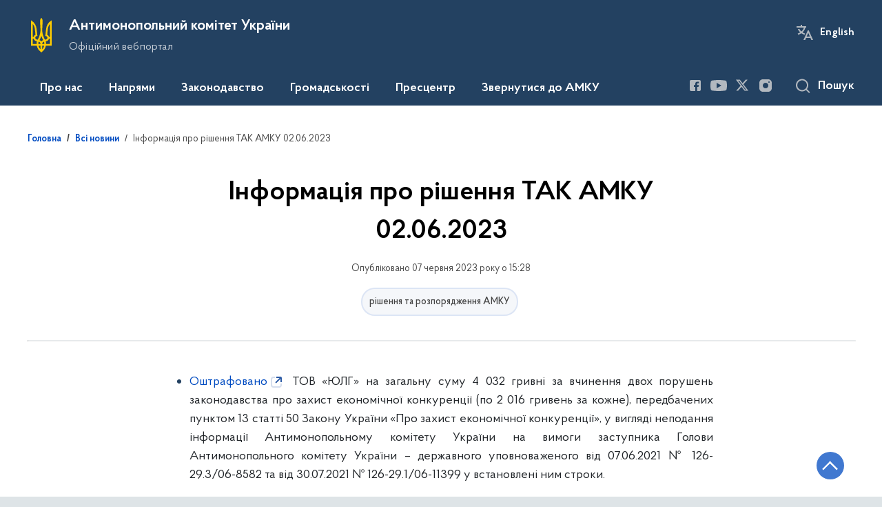

--- FILE ---
content_type: text/html; charset=UTF-8
request_url: https://amcu.gov.ua/news/informaciya-pro-rishennya-tak-amku-02062023
body_size: 27709
content:

<!DOCTYPE html>
<html lang="uk">
<head>
    <link rel="canonical" href="https://amcu.gov.ua/news/informaciya-pro-rishennya-tak-amku-02062023"/>
    <meta charset="utf-8">
    <title>Інформація про рішення ТАК АМКУ 02.06.2023 | Антимонопольний комітет України </title>
    <!--meta info-->
    <meta name="csrf-token" content="mmKAsfj61UoyXdK6ue2RM3twZYQC981JnQbS3IU3">
    <meta name="viewport" content="width=device-width, initial-scale=1, shrink-to-fit=no">
    <meta name="author" content="Kitsoft">
    <meta name="description" content="
	Оштрафовано ТОВ «ЮЛГ» на загальну суму 4 032 гривні за вчинення двох порушень законодавства про захист економічної конкуренції (по 2 016 гривень за кожне), передбачених пунктом 13 статті 50 Закону України «Про захист економічної конкуренції», у вигляді неподання інформації Антимонопольному комітету України на вимоги заступника Голови Антимонопольного комітету України – державного уповноваженого від 07">
    <meta name="title" content="Інформація про рішення ТАК АМКУ 02.06.2023">
    <meta name="keywords" content=""/>
    <meta name="facebook-domain-verification" content="3j1ucbnfv7xnlxh54ilnzpfq0csqn0" />
    <!-- meta info-->
    
<meta property="og:url" content="https://amcu.gov.ua/news/informaciya-pro-rishennya-tak-amku-02062023"/>
<meta property="og:title" content="Антимонопольний комітет України - Інформація про рішення ТАК АМКУ 02.06.2023"/>
<meta property="og:description" content="
	Оштрафовано ТОВ «ЮЛГ» на загальну суму 4 032 гривні за вчинення двох порушень законодавства про захист економічної конкуренції (по 2 016 гривень за кожне), передбачених пунктом 13 статті 50 Закону України «Про захист економічної конкуренції», у вигляді неподання інформації Антимонопольному комітету України на вимоги заступника Голови Антимонопольного комітету України – державного уповноваженого від 07"/>
<meta property="og:image" content="/storage/app/sites/1/share-photo-facebook-1.png">

<meta property="og:image:width" content="520" />
<meta property="og:image:height" content="315" />    <meta name="msapplication-TileColor" content="#ffffff">
<meta name="msapplication-TileImage" content="https://amcu.gov.ua/themes/amc/assets/images/favicon/ms-icon-144x144.png">
<meta name="theme-color" content="#ffffff">

<link rel="apple-touch-icon" sizes="57x57" href="https://amcu.gov.ua/themes/amc/assets/images/favicon/apple-icon-57x57.png"/>
<link rel="apple-touch-icon" sizes="60x60" href="https://amcu.gov.ua/themes/amc/assets/images/favicon/apple-icon-60x60.png"/>
<link rel="apple-touch-icon" sizes="72x72" href="https://amcu.gov.ua/themes/amc/assets/images/favicon/apple-icon-72x72.png"/>
<link rel="apple-touch-icon" sizes="76x76" href="https://amcu.gov.ua/themes/amc/assets/images/favicon/apple-icon-76x76.png"/>
<link rel="apple-touch-icon" sizes="114x114" href="https://amcu.gov.ua/themes/amc/assets/images/favicon/apple-icon-114x114.png"/>
<link rel="apple-touch-icon" sizes="120x120" href="https://amcu.gov.ua/themes/amc/assets/images/favicon/apple-icon-120x120.png"/>
<link rel="apple-touch-icon" sizes="144x144" href="https://amcu.gov.ua/themes/amc/assets/images/favicon/apple-icon-144x144.png"/>
<link rel="apple-touch-icon" sizes="152x152" href="https://amcu.gov.ua/themes/amc/assets/images/favicon/apple-icon-152x152.png"/>
<link rel="apple-touch-icon" sizes="180x180" href="https://amcu.gov.ua/themes/amc/assets/images/favicon/apple-icon-180x180.png"/>
<link rel="icon" type="image/png" sizes="192x192" href="https://amcu.gov.ua/themes/amc/assets/images/favicon/android-icon-192x192.png"/>
<link rel="icon" type="image/png" sizes="144x144" href="https://amcu.gov.ua/themes/amc/assets/images/favicon/android-icon-144x144.png"/>
<link rel="icon" type="image/png" sizes="96x96" href="https://amcu.gov.ua/themes/amc/assets/images/favicon/android-icon-96x96.png"/>
<link rel="icon" type="image/png" sizes="72x72" href="https://amcu.gov.ua/themes/amc/assets/images/favicon/android-icon-72x72.png"/>
<link rel="icon" type="image/png" sizes="48x48" href="https://amcu.gov.ua/themes/amc/assets/images/favicon/android-icon-48x48.png"/>
<link rel="icon" type="image/png" sizes="36x36" href="https://amcu.gov.ua/themes/amc/assets/images/favicon/android-icon-36x36.png"/>
<link rel="icon" type="image/png" sizes="32x32" href="https://amcu.gov.ua/themes/amc/assets/images/favicon/favicon-32x32.png"/>
<link rel="icon" type="image/png" sizes="96x96" href="https://amcu.gov.ua/themes/amc/assets/images/favicon/favicon-96x96.png"/>
<link rel="icon" type="image/png" sizes="16x16" href="https://amcu.gov.ua/themes/amc/assets/images/favicon/favicon-16x16.png"/>
<link rel="manifest" href="https://amcu.gov.ua/themes/amc/assets/images/favicon/manifest.json"/>
    
    <link rel="stylesheet" type="text/css" href="https://amcu.gov.ua/combine/d403d2cd2f1572bbae5692c8e66480c6-1756728760"/>

    <script>
window.multiLang = {
    allPages: {
        postsName: `Новини`,
        eventsName: `Події`,
        mediagalleriesName: `Медіагалереї`,
        meetingsText: `Засідання`,
        servicesText: `Послуги`,
        pagesText: `Сторінки`,
        moreByThemeText: `Більше за темою`,
        foundResultText: `Знайдено`,
        notFoundText: `Нічого не знайдено`,
        loadMoreHintText: `Прокрутіть, щоб завантажити ще`,
        exeptionText: `Щось пішло не так`,
        shortRequest: `Закороткий пошуковий запит`,
        periodText: `За період`,
        authorNameText: `Автор`,
        docName: ` від `,
        chosenCategoryText: `Розпорядження`,
        requestSearchText: `Ви шукали`,
        changeVisionNormalText: `Стандартна версія`,
    },
    search: {
        personsText: `Персони`,
        newsText: `Персони`,
        actsText: `НПА`,
        materialsText: `матеріалів`,
        leftSidebarText: `За типом матеріалу`,
        requestPeriodTextFrom: `З`,
        requestPeriodTextTo: `по`,
        requestFoundedText: `Знайдено`,
        requestTypeDoc: `Документи`,
    },
    npa: {
        requestFoundedText: `Знайдено документів:`,
    },
    timeLine: {
        allTypesname: `Усі типи`,
        projectsName: `Проекти`,
        actsName: `Нормативно-правові акти`,
        pagesName: `Сторінка`,
        eventComplete: `Подія завершена`,
        firstPeriodLoadInterval: `З - по`,
        toTest: `до`,
        fromTest: `Дата з`,
        todayText: `Сьогодні`,
        weekText: `За останній тиждень`,
        monthText: `За останній місяць`,
        errMsgDay: `День початку має бути меншим`,
        errMsgMounth: `Місяць початку має бути меншим`,
        errMsgYear: `Рік початку має бути меншим`,
    },
    event: {
        phoneExample: `Введіть номер без символів`,
        errorFile: `Необхідний формат файлів - pdf, doc, docx, xls, xlsx, ppt`,
        emptyFile: `Поле Файл не може бути порожнім`,
        emptyPhone: `Поле телефону не може бути порожнім`,
        phoneMinLength: `Будь ласка, введіть не менше 12-ти символів`,
        phoneMaxLength: `Будь ласка, введіть не більше 12-ти символів`,
    },
    validateForm: {
        emptyName: `Введіть своє Прізвище, ім'я та по батькові`,
        shortName: `Введіть не менше 5-ти символів в поле ПІБ`,
        emailError: `Помилка в адресі електронної пошти`,
        emailExample: `Необхідний формат адреси email@example.com`,
        emptyPhone: `Поле телефону не може бути порожнім`,
        phoneExample: `Введіть номер у вигляді 380991234567`,
        emptyField: `Поле не може бути порожнім`,
        succes: `Вашу заявку відправлено!`,
        notSucces: `Вашу заявку не відправлено!`,
        shortEmail: `Будь ласка, введіть не менше 3-x символів`,
        shortField: `Будь ласка, введіть не менше 3-x символів`,
    },
    employees: {
        claimLink: `Посилання на заяву`,
        declarationLink: `Посилання на декларацію`,
        resultLink: `Посилання на результат`,
        verificationMessageLink: `Посилання на повідомлення про перевірку`,
    },
    main: {
        sendSuccess: `Успішно відправлено`,
    },
    datePicker: {
        buttonLabelChoose: `Відкрити календар для вибору дати`,
        buttonLabelChange: `Змінити дату`,
    }
}
console.log(window.multiLang);

</script>        		<!-- Global site tag (gtag.js) - Google Analytics -->
		<script async src="https://www.googletagmanager.com/gtag/js?id=G-LQTC1RV9HS"></script>
		<script>
            window.dataLayer = window.dataLayer || [];
            function gtag(){dataLayer.push(arguments);}
                        gtag('js', new Date());
            gtag('config', 'G-LQTC1RV9HS', {
				cookie_flags: 'max-age=7200;secure;samesite=none'
			});
		</script>
    

<script>(window.BOOMR_mq=window.BOOMR_mq||[]).push(["addVar",{"rua.upush":"false","rua.cpush":"false","rua.upre":"false","rua.cpre":"false","rua.uprl":"false","rua.cprl":"false","rua.cprf":"false","rua.trans":"","rua.cook":"false","rua.ims":"false","rua.ufprl":"false","rua.cfprl":"false","rua.isuxp":"false","rua.texp":"norulematch","rua.ceh":"false","rua.ueh":"false","rua.ieh.st":"0"}]);</script>
                              <script>!function(e){var n="https://s.go-mpulse.net/boomerang/";if("False"=="True")e.BOOMR_config=e.BOOMR_config||{},e.BOOMR_config.PageParams=e.BOOMR_config.PageParams||{},e.BOOMR_config.PageParams.pci=!0,n="https://s2.go-mpulse.net/boomerang/";if(window.BOOMR_API_key="WAHFC-ENUD9-7LQXU-MHPYW-R8BGQ",function(){function e(){if(!o){var e=document.createElement("script");e.id="boomr-scr-as",e.src=window.BOOMR.url,e.async=!0,i.parentNode.appendChild(e),o=!0}}function t(e){o=!0;var n,t,a,r,d=document,O=window;if(window.BOOMR.snippetMethod=e?"if":"i",t=function(e,n){var t=d.createElement("script");t.id=n||"boomr-if-as",t.src=window.BOOMR.url,BOOMR_lstart=(new Date).getTime(),e=e||d.body,e.appendChild(t)},!window.addEventListener&&window.attachEvent&&navigator.userAgent.match(/MSIE [67]\./))return window.BOOMR.snippetMethod="s",void t(i.parentNode,"boomr-async");a=document.createElement("IFRAME"),a.src="about:blank",a.title="",a.role="presentation",a.loading="eager",r=(a.frameElement||a).style,r.width=0,r.height=0,r.border=0,r.display="none",i.parentNode.appendChild(a);try{O=a.contentWindow,d=O.document.open()}catch(_){n=document.domain,a.src="javascript:var d=document.open();d.domain='"+n+"';void(0);",O=a.contentWindow,d=O.document.open()}if(n)d._boomrl=function(){this.domain=n,t()},d.write("<bo"+"dy onload='document._boomrl();'>");else if(O._boomrl=function(){t()},O.addEventListener)O.addEventListener("load",O._boomrl,!1);else if(O.attachEvent)O.attachEvent("onload",O._boomrl);d.close()}function a(e){window.BOOMR_onload=e&&e.timeStamp||(new Date).getTime()}if(!window.BOOMR||!window.BOOMR.version&&!window.BOOMR.snippetExecuted){window.BOOMR=window.BOOMR||{},window.BOOMR.snippetStart=(new Date).getTime(),window.BOOMR.snippetExecuted=!0,window.BOOMR.snippetVersion=12,window.BOOMR.url=n+"WAHFC-ENUD9-7LQXU-MHPYW-R8BGQ";var i=document.currentScript||document.getElementsByTagName("script")[0],o=!1,r=document.createElement("link");if(r.relList&&"function"==typeof r.relList.supports&&r.relList.supports("preload")&&"as"in r)window.BOOMR.snippetMethod="p",r.href=window.BOOMR.url,r.rel="preload",r.as="script",r.addEventListener("load",e),r.addEventListener("error",function(){t(!0)}),setTimeout(function(){if(!o)t(!0)},3e3),BOOMR_lstart=(new Date).getTime(),i.parentNode.appendChild(r);else t(!1);if(window.addEventListener)window.addEventListener("load",a,!1);else if(window.attachEvent)window.attachEvent("onload",a)}}(),"".length>0)if(e&&"performance"in e&&e.performance&&"function"==typeof e.performance.setResourceTimingBufferSize)e.performance.setResourceTimingBufferSize();!function(){if(BOOMR=e.BOOMR||{},BOOMR.plugins=BOOMR.plugins||{},!BOOMR.plugins.AK){var n=""=="true"?1:0,t="",a="amhanwtio66gs2irmfpa-f-556163714-clientnsv4-s.akamaihd.net",i="false"=="true"?2:1,o={"ak.v":"39","ak.cp":"1681746","ak.ai":parseInt("1085950",10),"ak.ol":"0","ak.cr":9,"ak.ipv":4,"ak.proto":"h2","ak.rid":"26187aff","ak.r":35414,"ak.a2":n,"ak.m":"a","ak.n":"essl","ak.bpcip":"3.14.6.0","ak.cport":43268,"ak.gh":"104.119.188.101","ak.quicv":"","ak.tlsv":"tls1.3","ak.0rtt":"","ak.0rtt.ed":"","ak.csrc":"-","ak.acc":"","ak.t":"1762746718","ak.ak":"hOBiQwZUYzCg5VSAfCLimQ==8ocsgOBdgZsj1RP2Fl2x6tqqg0DgJD17RujSk8HwWo4iclM72db0tYcpQtQqSLXh4TEuVjmXVrJukDxNV86gQzdauLk103L7R6myFsFhDsS7LoTk6zIhE3UH+K4TjgVRwByjSfDFcwhWiBeFug8p9oTHBIrsDnN+qieKaID58koNESP0H3QhN7fA0rhwSGB0PX2Z/98aQLGN5vh/vIE+OqynhB9bwm/DeJmz96+bt4y1Sz/04xh0g847PZN0E9kCbiNiM7e0HrirYJqD0RYjqdkDqqbpHm/JNzkALgnOv7qGEyH4zyKnWkJgwOAZjiXnDmoD2tkbe8Pn6c5hzmYuX5RcnhjacB1yuLRLQakb02yke0gCM2/G1V8qfT2bOSopR06J2UohwSJUSnzN2KsTBL3TvEeOJ4GhU8rwuINBy6M=","ak.pv":"12","ak.dpoabenc":"","ak.tf":i};if(""!==t)o["ak.ruds"]=t;var r={i:!1,av:function(n){var t="http.initiator";if(n&&(!n[t]||"spa_hard"===n[t]))o["ak.feo"]=void 0!==e.aFeoApplied?1:0,BOOMR.addVar(o)},rv:function(){var e=["ak.bpcip","ak.cport","ak.cr","ak.csrc","ak.gh","ak.ipv","ak.m","ak.n","ak.ol","ak.proto","ak.quicv","ak.tlsv","ak.0rtt","ak.0rtt.ed","ak.r","ak.acc","ak.t","ak.tf"];BOOMR.removeVar(e)}};BOOMR.plugins.AK={akVars:o,akDNSPreFetchDomain:a,init:function(){if(!r.i){var e=BOOMR.subscribe;e("before_beacon",r.av,null,null),e("onbeacon",r.rv,null,null),r.i=!0}return this},is_complete:function(){return!0}}}}()}(window);</script></head>
<body>
    <div class="wrapper">
        <a href="#layout-content" tabindex="0" class="link-skip">Перейти до основного вмісту</a>
        <!-- Header -->
        <header id="layout-header">
                            <!-- Nav -->
<div class="header-bg_inner">
    <div class="row justify-content-center">
        <div class="col-12 d-lg-none fixed-top" data-spy="affix" data-offset-top="157">
            <div class="header-top">
                <a href="javascript:void(0);" aria-label="Відкрити навігаційне меню" class="menu-icon" id="shomMenuSm"></a>
            </div>
            <div class="menu-for-small-devices d-lg-none" id="menuSm">
                <div class="header-top">
                    <a href="javascript:void(0);" aria-label="Закрити навігаційне меню" class="close-icon closeMenuSm"></a>
                    <div class="additional pull-right d-none">
                        <ul>
                                <li class="change-lang">
    	        <div class="icon"></div>
        <a href=""
           onkeydown="if(event.key === 'Enter') { $(this).click(); }"
              onclick="$(this).request('onSwitchLocale', {data: {locale: 'en', url: '/'}}); return false;">English</a>
    </li>
                        </ul>
                    </div>
                </div>
                <div class="menu-sm-wrap-for-scroll">
                    <div class="menu-container menu-container_mobile pt-15">
                        <nav aria-label="Головне меню" id="headerNavMob">
                                <ul class="mnav-mob">
                                    <li class="mnav-mob_item js-mob-submenu">
                    <a href="javascript:void(0)" class="mnav-mob_item-link submenu">Про нас</a>
                    <div class="mnav-mob-submenu">
                        <div class="gov-container">
                            <div class="mnav-mob-submenu_top">
                                <button class="mnav-mob-submenu_title js-nav-mob-back"
                                        aria-label="Повернутись до головного меню">
                                    Про нас
                                </button>
                                <button class="close-icon m-0 js-nav-mob-close"
                                        aria-label="Закрити меню навігації">
                                </button>
                            </div>
                            <div class="row">
                                                                <ul class="col-lg-4">
                                                                        <li class="mnav-mob-submenu_item mlr-25">
                                        <a href="https://amcu.gov.ua/pro-nas/zavdannya-ta-povnovazhennya"  target="_blank" rel="nofollow"  class="mnav-mob_item-link">Завдання та повноваження</a>
                                    </li>
                                                                        <li class="mnav-mob-submenu_item mlr-25">
                                        <a href="https://amcu.gov.ua/pro-nas/pro-amku"  target="_blank" rel="nofollow"  class="mnav-mob_item-link">Про АМКУ</a>
                                    </li>
                                                                        <li class="mnav-mob-submenu_item mlr-25">
                                        <a href="https://amcu.gov.ua/persons"  target="_blank" rel="nofollow"  class="mnav-mob_item-link">Керівництво</a>
                                    </li>
                                                                    </ul>
                                                                <ul class="col-lg-4">
                                                                        <li class="mnav-mob-submenu_item mlr-25">
                                        <a href="https://amcu.gov.ua/pro-nas/strukturni-pidrozdili"  target="_blank" rel="nofollow"  class="mnav-mob_item-link">Структурні підрозділи</a>
                                    </li>
                                                                        <li class="mnav-mob-submenu_item mlr-25">
                                        <a href="https://amcu.gov.ua/pro-nas/zvitnist"  target="_blank" rel="nofollow"  class="mnav-mob_item-link">Звітність</a>
                                    </li>
                                                                    </ul>
                                                                <ul class="col-lg-4">
                                                                        <li class="mnav-mob-submenu_item mlr-25">
                                        <a href="/employees-verification"  target="_blank" rel="nofollow"  class="mnav-mob_item-link">Очищення влади</a>
                                    </li>
                                                                        <li class="mnav-mob-submenu_item mlr-25">
                                        <a href="https://amcu.gov.ua/pro-nas/audit"  target="_blank" rel="nofollow"  class="mnav-mob_item-link">Аудит</a>
                                    </li>
                                                                        <li class="mnav-mob-submenu_item mlr-25">
                                        <a href="https://amcu.gov.ua/pro-nas/publichni-zakupivli"  target="_blank" rel="nofollow"  class="mnav-mob_item-link">Публічні закупівлі</a>
                                    </li>
                                                                    </ul>
                                                            </div>
                        </div>
                    </div>
                </li>
                                                <li class="mnav-mob_item js-mob-submenu">
                    <a href="javascript:void(0)" class="mnav-mob_item-link submenu">Напрями</a>
                    <div class="mnav-mob-submenu">
                        <div class="gov-container">
                            <div class="mnav-mob-submenu_top">
                                <button class="mnav-mob-submenu_title js-nav-mob-back"
                                        aria-label="Повернутись до головного меню">
                                    Напрями
                                </button>
                                <button class="close-icon m-0 js-nav-mob-close"
                                        aria-label="Закрити меню навігації">
                                </button>
                            </div>
                            <div class="row">
                                                                <ul class="col-lg-4">
                                                                        <li class="mnav-mob-submenu_item mlr-25">
                                        <a href="https://amcu.gov.ua/napryami/vycherpnyi-perelik-sprav-iaki-z-01012024-perebuvaiut-na-rozghliadi-v-amku"  class="mnav-mob_item-link">Вичерпний перелік справ, які з 01.01.2024 перебувають на розгляді в АМКУ</a>
                                    </li>
                                                                        <li class="mnav-mob-submenu_item mlr-25">
                                        <a href="https://amcu.gov.ua/npasearch?&category=73&tags=advokatuvannya-ekonomichnoyi-konkurenciyi"  class="mnav-mob_item-link">Адвокатування</a>
                                    </li>
                                                                        <li class="mnav-mob-submenu_item mlr-25">
                                        <a href="https://amcu.gov.ua/napryami/oskarzhennya-publichnih-zakupivel"  class="mnav-mob_item-link">Оскарження публічних закупівель</a>
                                    </li>
                                                                    </ul>
                                                                <ul class="col-lg-4">
                                                                        <li class="mnav-mob-submenu_item mlr-25">
                                        <a href="https://amcu.gov.ua/napryami/derzhavna-dopomoga"  class="mnav-mob_item-link">Державна допомога</a>
                                    </li>
                                                                        <li class="mnav-mob-submenu_item mlr-25">
                                        <a href="https://amcu.gov.ua/napryami/konkurenciya"  class="mnav-mob_item-link">Конкуренція</a>
                                    </li>
                                                                        <li class="mnav-mob-submenu_item mlr-25">
                                        <a href="https://amcu.gov.ua/napryami/kontrol-za-koncentraciyami-ta-uzgodzhenimi-diyami"  class="mnav-mob_item-link">Контроль за концентраціями та узгодженими діями</a>
                                    </li>
                                                                    </ul>
                                                                <ul class="col-lg-4">
                                                                        <li class="mnav-mob-submenu_item mlr-25">
                                        <a href="https://amcu.gov.ua/napryami/mizhnarodna-diyalnist"  class="mnav-mob_item-link">Міжнародна діяльність</a>
                                    </li>
                                                                        <li class="mnav-mob-submenu_item mlr-25">
                                        <a href="https://amcu.gov.ua/napryami/antikorupcijna-diyalnist"  class="mnav-mob_item-link">Антикорупційна діяльність</a>
                                    </li>
                                                                    </ul>
                                                            </div>
                        </div>
                    </div>
                </li>
                                                <li class="mnav-mob_item js-mob-submenu">
                    <a href="javascript:void(0)" class="mnav-mob_item-link submenu">Законодавство</a>
                    <div class="mnav-mob-submenu">
                        <div class="gov-container">
                            <div class="mnav-mob-submenu_top">
                                <button class="mnav-mob-submenu_title js-nav-mob-back"
                                        aria-label="Повернутись до головного меню">
                                    Законодавство
                                </button>
                                <button class="close-icon m-0 js-nav-mob-close"
                                        aria-label="Закрити меню навігації">
                                </button>
                            </div>
                            <div class="row">
                                                                <ul class="col-lg-4">
                                                                        <li class="mnav-mob-submenu_item mlr-25">
                                        <a href="https://amcu.gov.ua/npasearch"  class="mnav-mob_item-link">Пошук законодавства</a>
                                    </li>
                                                                        <li class="mnav-mob-submenu_item mlr-25">
                                        <a href="https://amcu.gov.ua/npasearch?&category=20"  class="mnav-mob_item-link">Взаємодія з Верховною Радою України</a>
                                    </li>
                                                                    </ul>
                                                                <ul class="col-lg-4">
                                                                        <li class="mnav-mob-submenu_item mlr-25">
                                        <a href="https://amcu.gov.ua/npasearch?&category=5"  class="mnav-mob_item-link">Розпорядження АМКУ</a>
                                    </li>
                                                                        <li class="mnav-mob-submenu_item mlr-25">
                                        <a href="https://amcu.gov.ua/npasearch?&category=12"  class="mnav-mob_item-link">Рішення АМКУ</a>
                                    </li>
                                                                    </ul>
                                                                <ul class="col-lg-4">
                                                                        <li class="mnav-mob-submenu_item mlr-25">
                                        <a href="https://amcu.gov.ua/npasearch?&category=63"  class="mnav-mob_item-link">Проєкти нормативно-правових актів</a>
                                    </li>
                                                                        <li class="mnav-mob-submenu_item mlr-25">
                                        <a href="https://amcu.gov.ua/tag/regulyatorna-diyalnist"  class="mnav-mob_item-link">Регуляторна діяльність</a>
                                    </li>
                                                                        <li class="mnav-mob-submenu_item mlr-25">
                                        <a href="https://amcu.gov.ua/zakonodavstvo/pravovyi-monitorynh-pidzakonnykh-normatyvno-pravovykh-aktiv-antymonopolnoho-komitetu-ukrainy"  class="mnav-mob_item-link">Правовий моніторинг підзаконних нормативно-правових актів Антимонопольного комітету України</a>
                                    </li>
                                                                    </ul>
                                                            </div>
                        </div>
                    </div>
                </li>
                                                <li class="mnav-mob_item js-mob-submenu">
                    <a href="javascript:void(0)" class="mnav-mob_item-link submenu">Громадськості</a>
                    <div class="mnav-mob-submenu">
                        <div class="gov-container">
                            <div class="mnav-mob-submenu_top">
                                <button class="mnav-mob-submenu_title js-nav-mob-back"
                                        aria-label="Повернутись до головного меню">
                                    Громадськості
                                </button>
                                <button class="close-icon m-0 js-nav-mob-close"
                                        aria-label="Закрити меню навігації">
                                </button>
                            </div>
                            <div class="row">
                                                                <ul class="col-lg-4">
                                                                        <li class="mnav-mob-submenu_item mlr-25">
                                        <a href="https://amcu.gov.ua/gromadskosti/zvernennya-gromadyan"  class="mnav-mob_item-link">Звернення громадян</a>
                                    </li>
                                                                        <li class="mnav-mob-submenu_item mlr-25">
                                        <a href="https://amcu.gov.ua/gromadskosti/konsultaciyi-z-gromadskistyu"  class="mnav-mob_item-link">Консультації з громадськістю</a>
                                    </li>
                                                                    </ul>
                                                                <ul class="col-lg-4">
                                                                        <li class="mnav-mob-submenu_item mlr-25">
                                        <a href="/tag/gromadska-rada"  class="mnav-mob_item-link">Громадська рада</a>
                                    </li>
                                                                        <li class="mnav-mob-submenu_item mlr-25">
                                        <a href="https://amcu.gov.ua/gromadskosti/naukovo-ekspertna-rada"  class="mnav-mob_item-link">Науково-експертна рада</a>
                                    </li>
                                                                    </ul>
                                                                <ul class="col-lg-4">
                                                                        <li class="mnav-mob-submenu_item mlr-25">
                                        <a href="https://amcu.gov.ua/gromadskosti/profspilka-amku"  class="mnav-mob_item-link">Профспілка АМКУ</a>
                                    </li>
                                                                        <li class="mnav-mob-submenu_item mlr-25">
                                        <a href="https://amcu.gov.ua/gromadskosti/dostup-do-publichnoyi-informaciyi"  class="mnav-mob_item-link">Доступ до публічної інформації</a>
                                    </li>
                                                                        <li class="mnav-mob-submenu_item mlr-25">
                                        <a href="https://amcu.gov.ua/povidomiti-pro-korupciyu"  class="mnav-mob_item-link">Повідомити про корупцію</a>
                                    </li>
                                                                    </ul>
                                                            </div>
                        </div>
                    </div>
                </li>
                                                <li class="mnav-mob_item js-mob-submenu">
                    <a href="javascript:void(0)" class="mnav-mob_item-link submenu">Пресцентр</a>
                    <div class="mnav-mob-submenu">
                        <div class="gov-container">
                            <div class="mnav-mob-submenu_top">
                                <button class="mnav-mob-submenu_title js-nav-mob-back"
                                        aria-label="Повернутись до головного меню">
                                    Пресцентр
                                </button>
                                <button class="close-icon m-0 js-nav-mob-close"
                                        aria-label="Закрити меню навігації">
                                </button>
                            </div>
                            <div class="row">
                                                                <ul class="col-lg-4">
                                                                        <li class="mnav-mob-submenu_item mlr-25">
                                        <a href="https://amcu.gov.ua/timeline?&type=posts&category_id=2"  class="mnav-mob_item-link">Новини</a>
                                    </li>
                                                                        <li class="mnav-mob-submenu_item mlr-25">
                                        <a href="https://amcu.gov.ua/pres-centr/analityca_amcu"  class="mnav-mob_item-link">Аналітика</a>
                                    </li>
                                                                    </ul>
                                                                <ul class="col-lg-4">
                                                                        <li class="mnav-mob-submenu_item mlr-25">
                                        <a href="https://amcu.gov.ua/pres-centr/pro-nas-pishut"  class="mnav-mob_item-link">Про нас пишуть</a>
                                    </li>
                                                                        <li class="mnav-mob-submenu_item mlr-25">
                                        <a href="https://amcu.gov.ua/galleries"  class="mnav-mob_item-link">Медіагалерея</a>
                                    </li>
                                                                    </ul>
                                                                <ul class="col-lg-4">
                                                                        <li class="mnav-mob-submenu_item mlr-25">
                                        <a href="https://amcu.gov.ua/pres-centr/viddil-komunikacij"  class="mnav-mob_item-link">Відділ комунікацій</a>
                                    </li>
                                                                        <li class="mnav-mob-submenu_item mlr-25">
                                        <a href="https://amcu.gov.ua/napryami/mizhnarodna-diyalnist/international-competition-news"  class="mnav-mob_item-link">International competition news</a>
                                    </li>
                                                                    </ul>
                                                            </div>
                        </div>
                    </div>
                </li>
                                                <li class="mnav-mob_item">
                    <a href="https://amcu.gov.ua/zvernutisya-do-amku"  class="mnav-mob_item-link js-nav-mob-item">Звернутися до АМКУ</a>
                </li>
                        </ul>
                        </nav>
                    </div>
                    <div class="js_hide_if_opened">
                        <ul class="actions actions_header-mobile">
                                <li class="change-lang">
    	        <div class="icon"></div>
        <a href=""
           onkeydown="if(event.key === 'Enter') { $(this).click(); }"
              onclick="$(this).request('onSwitchLocale', {data: {locale: 'en', url: '/'}}); return false;">English</a>
    </li>
                        </ul>
                    </div>
                    <ul class="js_hide_if_opened socials fa-white socials_header">
                        
			<li>
		    <a href="https://www.facebook.com/amc.gov.ua/" aria-label="Посилання на Facebook (відкриється у новому вікні)" target="_blank" class="socials-link">
		        <i class="fa fa-facebook-square lowvision_image_filter"></i>
                <span>Facebook</span>
		    </a>
		</li>
			<li>
		    <a href="https://www.youtube.com/channel/UCtN8FRLwUlrIayPJ-q0c0iA?view_as=subscriber" aria-label="Посилання на Youtube (відкриється у новому вікні)" target="_blank" class="socials-link">
		        <i class="fa fa-youtube-play lowvision_image_filter"></i>
                <span>Youtube</span>
		    </a>
		</li>
			<li>
		    <a href="https://twitter.com/amcukraine" aria-label="Посилання на Twitter (відкриється у новому вікні)" target="_blank" class="socials-link">
		        <i class="fa fa-twitter lowvision_image_filter"></i>
                <span>Twitter</span>
		    </a>
		</li>
			<li>
		    <a href="https://www.instagram.com/amcu.gov.ua/" aria-label="Посилання на Instagram (відкриється у новому вікні)" target="_blank" class="socials-link">
		        <i class="fa fa-instagram lowvision_image_filter"></i>
                <span>Instagram</span>
		    </a>
		</li>
	                    </ul>
                    <a class="js_hide_if_opened main-logo main-logo_mobile" href="javascript:void(0);" data-toggle="modal" data-target="#govModal">
                        <div class="icon"></div>
                        <div class="main-logo_text">
                            <span>
                                GOV.UA
                            </span>
                            <span class="light">
                                Державні сайти України
                            </span>
                        </div>
                    </a>
                </div>
            </div>
        </div>
        <div class="col-md-8 d-none d-lg-block d-md-block">
            <a href="/" class="main-title" aria-label="На головну сторінку">
                <div class="icon icon_gerb lowvision_image_filter" title="На головну сторінку" style="background-image: url('/storage/app/sites/1/path7306.svg')"></div>
                <div class="main-title_text">
                    <div class="main-title_title">Антимонопольний комітет України</div>
                    <div class="main-title_sub-title">Офіційний вебпортал</div>
                </div>
            </a>
        </div>
        <div class="col-md-4 d-none d-lg-block position-static">
            <ul class="actions actions_header">
                <div class="actions_header-container">
                    <li class="font-size-btns">
                        <div class="font-size-dec js_font_minus" id="fontInc">
                            A-
                        </div>
                        <div class="font-size-inc js_font_plus" id="fontDec">
                            A+
                        </div>
                    </li>
                        <li class="change-lang">
    	        <div class="icon"></div>
        <a href=""
           onkeydown="if(event.key === 'Enter') { $(this).click(); }"
              onclick="$(this).request('onSwitchLocale', {data: {locale: 'en', url: '/'}}); return false;">English</a>
    </li>
                                    </div>
            </ul>
        </div>
    </div>
    <div class="menu-container menu-container_desktop">
        <nav id="menuDesktop" class="menu menu_desktop">
            	<ul>
        		    <li>
		        <a class="showSubmenu"
		           href="javascript:void(0);"
		           aria-haspopup="true"
		           aria-expanded="false">
		            Про нас
		        </a>
		        		            <div class="submenu">
		                <div class="header-top d-lg-none">
		                    <div class="title backMenu">Про нас</div>
		                    <div class="close-icon closeMenuSm"></div>
		                </div>
		                <div class="submenu-container d-lg-none">
		                    <ul>
		                        		                            		                                <li>
		                                    <a href="https://amcu.gov.ua/pro-nas/zavdannya-ta-povnovazhennya" class="submenu_child"><span>Завдання та повноваження</span></a>
		                                </li>
		                            		                                <li>
		                                    <a href="https://amcu.gov.ua/pro-nas/pro-amku" class="submenu_child"><span>Про АМКУ</span></a>
		                                </li>
		                            		                                <li>
		                                    <a href="https://amcu.gov.ua/persons" class="submenu_child"><span>Керівництво</span></a>
		                                </li>
		                            		                        		                            		                                <li>
		                                    <a href="https://amcu.gov.ua/pro-nas/strukturni-pidrozdili" class="submenu_child"><span>Структурні підрозділи</span></a>
		                                </li>
		                            		                                <li>
		                                    <a href="https://amcu.gov.ua/pro-nas/zvitnist" class="submenu_child"><span>Звітність</span></a>
		                                </li>
		                            		                        		                            		                                <li>
		                                    <a href="/employees-verification" class="submenu_child"><span>Очищення влади</span></a>
		                                </li>
		                            		                                <li>
		                                    <a href="https://amcu.gov.ua/pro-nas/audit" class="submenu_child"><span>Аудит</span></a>
		                                </li>
		                            		                                <li>
		                                    <a href="https://amcu.gov.ua/pro-nas/publichni-zakupivli" class="submenu_child"><span>Публічні закупівлі</span></a>
		                                </li>
		                            		                        		                    </ul>
		                </div>
		                <div class="row d-none d-lg-flex">
		                    		                        <div class="col-md-4">
		                            <ul>
		                                		                                    <li>
		                                        <a href="https://amcu.gov.ua/pro-nas/zavdannya-ta-povnovazhennya" class="submenu_child"><span>Завдання та повноваження</span></a>
		                                    </li>
		                                		                                    <li>
		                                        <a href="https://amcu.gov.ua/pro-nas/pro-amku" class="submenu_child"><span>Про АМКУ</span></a>
		                                    </li>
		                                		                                    <li>
		                                        <a href="https://amcu.gov.ua/persons" class="submenu_child"><span>Керівництво</span></a>
		                                    </li>
		                                		                            </ul>
		                        </div>
		                    		                        <div class="col-md-4">
		                            <ul>
		                                		                                    <li>
		                                        <a href="https://amcu.gov.ua/pro-nas/strukturni-pidrozdili" class="submenu_child"><span>Структурні підрозділи</span></a>
		                                    </li>
		                                		                                    <li>
		                                        <a href="https://amcu.gov.ua/pro-nas/zvitnist" class="submenu_child"><span>Звітність</span></a>
		                                    </li>
		                                		                            </ul>
		                        </div>
		                    		                        <div class="col-md-4">
		                            <ul>
		                                		                                    <li>
		                                        <a href="/employees-verification" class="submenu_child"><span>Очищення влади</span></a>
		                                    </li>
		                                		                                    <li>
		                                        <a href="https://amcu.gov.ua/pro-nas/audit" class="submenu_child"><span>Аудит</span></a>
		                                    </li>
		                                		                                    <li>
		                                        <a href="https://amcu.gov.ua/pro-nas/publichni-zakupivli" class="submenu_child"><span>Публічні закупівлі</span></a>
		                                    </li>
		                                		                            </ul>
		                        </div>
		                    		                </div>
		            </div>
		        		    </li>
				    <li>
		        <a class="showSubmenu"
		           href="javascript:void(0);"
		           aria-haspopup="true"
		           aria-expanded="false">
		            Напрями
		        </a>
		        		            <div class="submenu">
		                <div class="header-top d-lg-none">
		                    <div class="title backMenu">Напрями</div>
		                    <div class="close-icon closeMenuSm"></div>
		                </div>
		                <div class="submenu-container d-lg-none">
		                    <ul>
		                        		                            		                                <li>
		                                    <a href="https://amcu.gov.ua/napryami/vycherpnyi-perelik-sprav-iaki-z-01012024-perebuvaiut-na-rozghliadi-v-amku" class="submenu_child"><span>Вичерпний перелік справ, які з 01.01.2024 перебувають на розгляді в АМКУ</span></a>
		                                </li>
		                            		                                <li>
		                                    <a href="https://amcu.gov.ua/npasearch?&category=73&tags=advokatuvannya-ekonomichnoyi-konkurenciyi" class="submenu_child"><span>Адвокатування</span></a>
		                                </li>
		                            		                                <li>
		                                    <a href="https://amcu.gov.ua/napryami/oskarzhennya-publichnih-zakupivel" class="submenu_child"><span>Оскарження публічних закупівель</span></a>
		                                </li>
		                            		                        		                            		                                <li>
		                                    <a href="https://amcu.gov.ua/napryami/derzhavna-dopomoga" class="submenu_child"><span>Державна допомога</span></a>
		                                </li>
		                            		                                <li>
		                                    <a href="https://amcu.gov.ua/napryami/konkurenciya" class="submenu_child"><span>Конкуренція</span></a>
		                                </li>
		                            		                                <li>
		                                    <a href="https://amcu.gov.ua/napryami/kontrol-za-koncentraciyami-ta-uzgodzhenimi-diyami" class="submenu_child"><span>Контроль за концентраціями та узгодженими діями</span></a>
		                                </li>
		                            		                        		                            		                                <li>
		                                    <a href="https://amcu.gov.ua/napryami/mizhnarodna-diyalnist" class="submenu_child"><span>Міжнародна діяльність</span></a>
		                                </li>
		                            		                                <li>
		                                    <a href="https://amcu.gov.ua/napryami/antikorupcijna-diyalnist" class="submenu_child"><span>Антикорупційна діяльність</span></a>
		                                </li>
		                            		                        		                    </ul>
		                </div>
		                <div class="row d-none d-lg-flex">
		                    		                        <div class="col-md-4">
		                            <ul>
		                                		                                    <li>
		                                        <a href="https://amcu.gov.ua/napryami/vycherpnyi-perelik-sprav-iaki-z-01012024-perebuvaiut-na-rozghliadi-v-amku" class="submenu_child"><span>Вичерпний перелік справ, які з 01.01.2024 перебувають на розгляді в АМКУ</span></a>
		                                    </li>
		                                		                                    <li>
		                                        <a href="https://amcu.gov.ua/npasearch?&category=73&tags=advokatuvannya-ekonomichnoyi-konkurenciyi" class="submenu_child"><span>Адвокатування</span></a>
		                                    </li>
		                                		                                    <li>
		                                        <a href="https://amcu.gov.ua/napryami/oskarzhennya-publichnih-zakupivel" class="submenu_child"><span>Оскарження публічних закупівель</span></a>
		                                    </li>
		                                		                            </ul>
		                        </div>
		                    		                        <div class="col-md-4">
		                            <ul>
		                                		                                    <li>
		                                        <a href="https://amcu.gov.ua/napryami/derzhavna-dopomoga" class="submenu_child"><span>Державна допомога</span></a>
		                                    </li>
		                                		                                    <li>
		                                        <a href="https://amcu.gov.ua/napryami/konkurenciya" class="submenu_child"><span>Конкуренція</span></a>
		                                    </li>
		                                		                                    <li>
		                                        <a href="https://amcu.gov.ua/napryami/kontrol-za-koncentraciyami-ta-uzgodzhenimi-diyami" class="submenu_child"><span>Контроль за концентраціями та узгодженими діями</span></a>
		                                    </li>
		                                		                            </ul>
		                        </div>
		                    		                        <div class="col-md-4">
		                            <ul>
		                                		                                    <li>
		                                        <a href="https://amcu.gov.ua/napryami/mizhnarodna-diyalnist" class="submenu_child"><span>Міжнародна діяльність</span></a>
		                                    </li>
		                                		                                    <li>
		                                        <a href="https://amcu.gov.ua/napryami/antikorupcijna-diyalnist" class="submenu_child"><span>Антикорупційна діяльність</span></a>
		                                    </li>
		                                		                            </ul>
		                        </div>
		                    		                </div>
		            </div>
		        		    </li>
				    <li>
		        <a class="showSubmenu"
		           href="javascript:void(0);"
		           aria-haspopup="true"
		           aria-expanded="false">
		            Законодавство
		        </a>
		        		            <div class="submenu">
		                <div class="header-top d-lg-none">
		                    <div class="title backMenu">Законодавство</div>
		                    <div class="close-icon closeMenuSm"></div>
		                </div>
		                <div class="submenu-container d-lg-none">
		                    <ul>
		                        		                            		                                <li>
		                                    <a href="https://amcu.gov.ua/npasearch" class="submenu_child"><span>Пошук законодавства</span></a>
		                                </li>
		                            		                                <li>
		                                    <a href="https://amcu.gov.ua/npasearch?&category=20" class="submenu_child"><span>Взаємодія з Верховною Радою України</span></a>
		                                </li>
		                            		                        		                            		                                <li>
		                                    <a href="https://amcu.gov.ua/npasearch?&category=5" class="submenu_child"><span>Розпорядження АМКУ</span></a>
		                                </li>
		                            		                                <li>
		                                    <a href="https://amcu.gov.ua/npasearch?&category=12" class="submenu_child"><span>Рішення АМКУ</span></a>
		                                </li>
		                            		                        		                            		                                <li>
		                                    <a href="https://amcu.gov.ua/npasearch?&category=63" class="submenu_child"><span>Проєкти нормативно-правових актів</span></a>
		                                </li>
		                            		                                <li>
		                                    <a href="https://amcu.gov.ua/tag/regulyatorna-diyalnist" class="submenu_child"><span>Регуляторна діяльність</span></a>
		                                </li>
		                            		                                <li>
		                                    <a href="https://amcu.gov.ua/zakonodavstvo/pravovyi-monitorynh-pidzakonnykh-normatyvno-pravovykh-aktiv-antymonopolnoho-komitetu-ukrainy" class="submenu_child"><span>Правовий моніторинг підзаконних нормативно-правових актів Антимонопольного комітету України</span></a>
		                                </li>
		                            		                        		                    </ul>
		                </div>
		                <div class="row d-none d-lg-flex">
		                    		                        <div class="col-md-4">
		                            <ul>
		                                		                                    <li>
		                                        <a href="https://amcu.gov.ua/npasearch" class="submenu_child"><span>Пошук законодавства</span></a>
		                                    </li>
		                                		                                    <li>
		                                        <a href="https://amcu.gov.ua/npasearch?&category=20" class="submenu_child"><span>Взаємодія з Верховною Радою України</span></a>
		                                    </li>
		                                		                            </ul>
		                        </div>
		                    		                        <div class="col-md-4">
		                            <ul>
		                                		                                    <li>
		                                        <a href="https://amcu.gov.ua/npasearch?&category=5" class="submenu_child"><span>Розпорядження АМКУ</span></a>
		                                    </li>
		                                		                                    <li>
		                                        <a href="https://amcu.gov.ua/npasearch?&category=12" class="submenu_child"><span>Рішення АМКУ</span></a>
		                                    </li>
		                                		                            </ul>
		                        </div>
		                    		                        <div class="col-md-4">
		                            <ul>
		                                		                                    <li>
		                                        <a href="https://amcu.gov.ua/npasearch?&category=63" class="submenu_child"><span>Проєкти нормативно-правових актів</span></a>
		                                    </li>
		                                		                                    <li>
		                                        <a href="https://amcu.gov.ua/tag/regulyatorna-diyalnist" class="submenu_child"><span>Регуляторна діяльність</span></a>
		                                    </li>
		                                		                                    <li>
		                                        <a href="https://amcu.gov.ua/zakonodavstvo/pravovyi-monitorynh-pidzakonnykh-normatyvno-pravovykh-aktiv-antymonopolnoho-komitetu-ukrainy" class="submenu_child"><span>Правовий моніторинг підзаконних нормативно-правових актів Антимонопольного комітету України</span></a>
		                                    </li>
		                                		                            </ul>
		                        </div>
		                    		                </div>
		            </div>
		        		    </li>
				    <li>
		        <a class="showSubmenu"
		           href="javascript:void(0);"
		           aria-haspopup="true"
		           aria-expanded="false">
		            Громадськості
		        </a>
		        		            <div class="submenu">
		                <div class="header-top d-lg-none">
		                    <div class="title backMenu">Громадськості</div>
		                    <div class="close-icon closeMenuSm"></div>
		                </div>
		                <div class="submenu-container d-lg-none">
		                    <ul>
		                        		                            		                                <li>
		                                    <a href="https://amcu.gov.ua/gromadskosti/zvernennya-gromadyan" class="submenu_child"><span>Звернення громадян</span></a>
		                                </li>
		                            		                                <li>
		                                    <a href="https://amcu.gov.ua/gromadskosti/konsultaciyi-z-gromadskistyu" class="submenu_child"><span>Консультації з громадськістю</span></a>
		                                </li>
		                            		                        		                            		                                <li>
		                                    <a href="/tag/gromadska-rada" class="submenu_child"><span>Громадська рада</span></a>
		                                </li>
		                            		                                <li>
		                                    <a href="https://amcu.gov.ua/gromadskosti/naukovo-ekspertna-rada" class="submenu_child"><span>Науково-експертна рада</span></a>
		                                </li>
		                            		                        		                            		                                <li>
		                                    <a href="https://amcu.gov.ua/gromadskosti/profspilka-amku" class="submenu_child"><span>Профспілка АМКУ</span></a>
		                                </li>
		                            		                                <li>
		                                    <a href="https://amcu.gov.ua/gromadskosti/dostup-do-publichnoyi-informaciyi" class="submenu_child"><span>Доступ до публічної інформації</span></a>
		                                </li>
		                            		                                <li>
		                                    <a href="https://amcu.gov.ua/povidomiti-pro-korupciyu" class="submenu_child"><span>Повідомити про корупцію</span></a>
		                                </li>
		                            		                        		                    </ul>
		                </div>
		                <div class="row d-none d-lg-flex">
		                    		                        <div class="col-md-4">
		                            <ul>
		                                		                                    <li>
		                                        <a href="https://amcu.gov.ua/gromadskosti/zvernennya-gromadyan" class="submenu_child"><span>Звернення громадян</span></a>
		                                    </li>
		                                		                                    <li>
		                                        <a href="https://amcu.gov.ua/gromadskosti/konsultaciyi-z-gromadskistyu" class="submenu_child"><span>Консультації з громадськістю</span></a>
		                                    </li>
		                                		                            </ul>
		                        </div>
		                    		                        <div class="col-md-4">
		                            <ul>
		                                		                                    <li>
		                                        <a href="/tag/gromadska-rada" class="submenu_child"><span>Громадська рада</span></a>
		                                    </li>
		                                		                                    <li>
		                                        <a href="https://amcu.gov.ua/gromadskosti/naukovo-ekspertna-rada" class="submenu_child"><span>Науково-експертна рада</span></a>
		                                    </li>
		                                		                            </ul>
		                        </div>
		                    		                        <div class="col-md-4">
		                            <ul>
		                                		                                    <li>
		                                        <a href="https://amcu.gov.ua/gromadskosti/profspilka-amku" class="submenu_child"><span>Профспілка АМКУ</span></a>
		                                    </li>
		                                		                                    <li>
		                                        <a href="https://amcu.gov.ua/gromadskosti/dostup-do-publichnoyi-informaciyi" class="submenu_child"><span>Доступ до публічної інформації</span></a>
		                                    </li>
		                                		                                    <li>
		                                        <a href="https://amcu.gov.ua/povidomiti-pro-korupciyu" class="submenu_child"><span>Повідомити про корупцію</span></a>
		                                    </li>
		                                		                            </ul>
		                        </div>
		                    		                </div>
		            </div>
		        		    </li>
				    <li>
		        <a class="showSubmenu"
		           href="javascript:void(0);"
		           aria-haspopup="true"
		           aria-expanded="false">
		            Пресцентр
		        </a>
		        		            <div class="submenu">
		                <div class="header-top d-lg-none">
		                    <div class="title backMenu">Пресцентр</div>
		                    <div class="close-icon closeMenuSm"></div>
		                </div>
		                <div class="submenu-container d-lg-none">
		                    <ul>
		                        		                            		                                <li>
		                                    <a href="https://amcu.gov.ua/timeline?&type=posts&category_id=2" class="submenu_child"><span>Новини</span></a>
		                                </li>
		                            		                                <li>
		                                    <a href="https://amcu.gov.ua/pres-centr/analityca_amcu" class="submenu_child"><span>Аналітика</span></a>
		                                </li>
		                            		                        		                            		                                <li>
		                                    <a href="https://amcu.gov.ua/pres-centr/pro-nas-pishut" class="submenu_child"><span>Про нас пишуть</span></a>
		                                </li>
		                            		                                <li>
		                                    <a href="https://amcu.gov.ua/galleries" class="submenu_child"><span>Медіагалерея</span></a>
		                                </li>
		                            		                        		                            		                                <li>
		                                    <a href="https://amcu.gov.ua/pres-centr/viddil-komunikacij" class="submenu_child"><span>Відділ комунікацій</span></a>
		                                </li>
		                            		                                <li>
		                                    <a href="https://amcu.gov.ua/napryami/mizhnarodna-diyalnist/international-competition-news" class="submenu_child"><span>International competition news</span></a>
		                                </li>
		                            		                        		                    </ul>
		                </div>
		                <div class="row d-none d-lg-flex">
		                    		                        <div class="col-md-4">
		                            <ul>
		                                		                                    <li>
		                                        <a href="https://amcu.gov.ua/timeline?&type=posts&category_id=2" class="submenu_child"><span>Новини</span></a>
		                                    </li>
		                                		                                    <li>
		                                        <a href="https://amcu.gov.ua/pres-centr/analityca_amcu" class="submenu_child"><span>Аналітика</span></a>
		                                    </li>
		                                		                            </ul>
		                        </div>
		                    		                        <div class="col-md-4">
		                            <ul>
		                                		                                    <li>
		                                        <a href="https://amcu.gov.ua/pres-centr/pro-nas-pishut" class="submenu_child"><span>Про нас пишуть</span></a>
		                                    </li>
		                                		                                    <li>
		                                        <a href="https://amcu.gov.ua/galleries" class="submenu_child"><span>Медіагалерея</span></a>
		                                    </li>
		                                		                            </ul>
		                        </div>
		                    		                        <div class="col-md-4">
		                            <ul>
		                                		                                    <li>
		                                        <a href="https://amcu.gov.ua/pres-centr/viddil-komunikacij" class="submenu_child"><span>Відділ комунікацій</span></a>
		                                    </li>
		                                		                                    <li>
		                                        <a href="https://amcu.gov.ua/napryami/mizhnarodna-diyalnist/international-competition-news" class="submenu_child"><span>International competition news</span></a>
		                                    </li>
		                                		                            </ul>
		                        </div>
		                    		                </div>
		            </div>
		        		    </li>
				    <li>
		        <a class=""
		           href="https://amcu.gov.ua/zvernutisya-do-amku"
		           
		           >
		            Звернутися до АМКУ
		        </a>
		        		    </li>
		 	</ul>
            <div class="show_more d-none" id="show_more"></div>
        </nav>
        <div class="box_socials_search">
            <ul class="socials socials_header fa-white d-none d-lg-flex">
                
			<li>
		    <a href="https://www.facebook.com/amc.gov.ua/" aria-label="Посилання на Facebook (відкриється у новому вікні)" target="_blank" class="socials-link">
		        <i class="fa fa-facebook-square lowvision_image_filter"></i>
                <span>Facebook</span>
		    </a>
		</li>
			<li>
		    <a href="https://www.youtube.com/channel/UCtN8FRLwUlrIayPJ-q0c0iA?view_as=subscriber" aria-label="Посилання на Youtube (відкриється у новому вікні)" target="_blank" class="socials-link">
		        <i class="fa fa-youtube-play lowvision_image_filter"></i>
                <span>Youtube</span>
		    </a>
		</li>
			<li>
		    <a href="https://twitter.com/amcukraine" aria-label="Посилання на Twitter (відкриється у новому вікні)" target="_blank" class="socials-link">
		        <i class="fa fa-twitter lowvision_image_filter"></i>
                <span>Twitter</span>
		    </a>
		</li>
			<li>
		    <a href="https://www.instagram.com/amcu.gov.ua/" aria-label="Посилання на Instagram (відкриється у новому вікні)" target="_blank" class="socials-link">
		        <i class="fa fa-instagram lowvision_image_filter"></i>
                <span>Instagram</span>
		    </a>
		</li>
	            </ul>
            
<a class="main-search btn_search-toggle" id="searchShow" aria-haspopup="true" aria-expanded="false" href="javascript:void(0);">
    <div class="icon"></div>
    <span>Пошук</span>
</a>
<div class="search-form form_search" id="form_search">
    <div class="close-icon_wrap">
        <button class="close-icon" id="closeSearch" aria-label="Закрити форму пошуку"></button>
    </div>
    <div class="btns-wrap">
        <a id="searchPortal" class="active" href="javascript:void(0);">
            <span>
                Шукати на порталі
            </span>
        </a>
        <span class="or">
            або
        </span>
        <a id="searchNPA" href="javascript:void(0);">
            <span>Cеред нормативних документів</span>
        </a>
    </div>
    <form id="searchPortalForm" action="/searchresult" method="GET" class="form_search-portal row active">
        <div class="col-lg-8">
            <div class="label">Ключові слова</div>
            <label for="searchKeyWord" class="visuallyhidden">
                Пошук по сайту
            </label>
            <input class="input" name="key" id="searchKeyWord" type="text"/>
            <div class="suggestions_container" id="suggestionsContainer"></div>
            <div id="search-error" class="search-error"></div>
        </div>
        <div class="col-lg-4 d-flex align-items-end">
            <button class="btn_default yellow btn_search" value='Знайти'>Знайти</button>
        </div>
    </form>
    <form id="searchNPAForm" action="/npasearch" method="GET" class="form_search-portal form_search-portal-npa row">
        <div class="col-lg-4">
            <label class="label" for="header_category">Тип документа</label>
            <select class="custom_select js-custom_select" name="category" id="header_category">
                <option value="">Оберіть тип документу</option>
                                    <option value="76">Практичні рекомендації</option>
                                    <option value="75">Annual report</option>
                                    <option value="74">Звіт</option>
                                    <option value="73">збірник</option>
                                    <option value="72">Розпорядження державного уповноваженого АМКУ</option>
                                    <option value="63">Проєкти нормативно-правових актів</option>
                                    <option value="21">Узагальнення практики</option>
                                    <option value="20">Пропозиції та зауваження АМКУ</option>
                                    <option value="19">Рекомендаційні роз&#039;яснення</option>
                                    <option value="18">Роз&#039;яснення</option>
                                    <option value="17">Рекомендації ТАК АМКУ</option>
                                    <option value="16">Рішення ТАК АМКУ</option>
                                    <option value="15">Рекомендації АМКУ</option>
                                    <option value="14">Розпорядження Кабінету Міністрів України</option>
                                    <option value="13">Інформаційний лист АМКУ</option>
                                    <option value="12">Рішення АМКУ</option>
                                    <option value="7">Угода про співробітництво</option>
                                    <option value="5">Розпорядження АМКУ</option>
                                    <option value="4">Указ Президента України</option>
                                    <option value="3">Постанова Кабінету Міністрів України</option>
                                    <option value="2">Закон України</option>
                                    <option value="1">Наказ АМКУ</option>
                            </select>
        </div>
        <div class="col-lg-4">
            <label class="label" for="header_tags">Тема </label>
            <select class="custom_select js-custom_select" name="tags" id="header_tags">
                <option value="">Оберіть тему документу</option>
                                    <option value='veb-konferenciyi'>вебконференції</option>
                                    <option value='pres-podiyi'>пресподії</option>
                                    <option value='zakon-v-diyi'>закон в дії</option>
                                    <option value='advokaciya'>адвокація</option>
                                    <option value='antikorupcijna-diyalnist'>антикорупційна діяльність</option>
                                    <option value='mizhnarodna-diyalnist'>міжнародна діяльність</option>
                                    <option value='kontrol-za-koncentraciyami-ta-uzgodzhenimi-diyami'>контроль за концентраціями  та узгодженими діями</option>
                                    <option value='oskarzhennya-publichnih-zakupivel'>Оскарження публічних закупівель</option>
                                    <option value='derzhavna-dopomoga'>державна допомога</option>
                                    <option value='konkurenciya'>конкуренція</option>
                                    <option value='regulyatorna-diyalnist'>регуляторна діяльність</option>
                                    <option value='konsultaciyi-z-gromadskistyu'>консультації з громадськістю</option>
                                    <option value='publichna-informaciya'>публічна інформація</option>
                                    <option value='zvernennya-gromadyan'>звернення громадян</option>
                                    <option value='gromadska-rada'>Громадська рада</option>
                                    <option value='zasidannya-amku'>засідання АМКУ</option>
                                    <option value='novini'>новини</option>
                                    <option value='rekomendaciyi-amku'>рекомендації АМКУ</option>
                                    <option value='zlovzhivannya-monopolnim-stanovishchem'>зловживання монопольним становищем</option>
                                    <option value='nedobrosovisna-konkurenciya'>недобросовісна конкуренція</option>
                                    <option value='zakrittya-provadzhennya-u-spravi'>закриття провадження у справі</option>
                                    <option value='podannya-pro-poperedni-visnovki'>подання про попередні висновки</option>
                                    <option value='antikonkurentni-uzgodzheni-diyi'>антиконкурентні узгоджені дії</option>
                                    <option value='shtraf'>оштрафовано</option>
                                    <option value='nepodannya-informaciyi-na-vimogu'>подання інформації в неповному обсязі</option>
                                    <option value='vimoga'>вимога</option>
                                    <option value='nevikonannya-umov-dozvolu-na-koncentraciyu-abo-uzgodzheni-diyi'>концентрація без отримання відповідного дозволу</option>
                                    <option value='rishennya-ta-rozporyadzhennya'>рішення та розпорядження АМКУ</option>
                                    <option value='antikonkurentni-diyi-organu-vladi'>антиконкурентні дії органу влади</option>
                                    <option value='nepravomirne-deleguvannya-povnovazhen'>неправомірне делегування повноважень</option>
                                    <option value='shilennya-do-porushen'>неправомірне схилення до порушень</option>
                                    <option value='obmezhuvalna-diyalnist-subyektiv'>обмежувальна діяльність суб&#039;єктів господарювання/об&#039;єднань</option>
                                    <option value='nepravomirne-vikoristannya-rinkovogo-stanovishcha'>неправомірне використання ринкового становища</option>
                                    <option value='diskriminaciya-konkurentiv'>дискримінація конкурентів</option>
                                    <option value='nesvoyechasne-podannya-informaciyi'>неподання/несвоєчасне подання інформації</option>
                                    <option value='nevikonannya-rishennya-komitetu'>невиконання рішення/попереднього рішення Комітету або їх виконання в неповному обсязі</option>
                                    <option value='stvorennya-pereshkod-pracivnikam-komitetu-u-provedenni-perevirok'>створення перешкод працівникам Комітету у проведенні перевірок</option>
                                    <option value='nevikonannya-umov-dozvolu-na-koncentraciyu-abo-uzgodzheni-diyi-2'>невиконання умов дозволу на концентрацію або узгоджені дії</option>
                                    <option value='rozstrochennya-splati-shtrafu'>розстрочення сплати штрафу</option>
                                    <option value='vidmova-v-rozstrochenni-splati-shtrafu'>відмова у розстроченні сплати суми штрафу</option>
                                    <option value='rezultati-perevirki-rishennya'>результати перевірки рішення</option>
                                    <option value='bezdiyalnist-organiv-vladi'>надання дозволу на концентрацію</option>
                                    <option value='rezultati-pereglyadu-rishennya'>результати перегляду рішення</option>
                                    <option value='nadannya-dozvolu-na-uzgodzheni-diyi'>надання дозволу на узгоджені дії</option>
                                    <option value='nadannya-dozvolu-na-vnesennya-zmin-do-uzgodzhenih-dij'>надання дозволу на внесення змін до узгоджених дій</option>
                                    <option value='rezultati-rozglyadu-spravi-pro-ekonomichnu-koncentraciyu'>результати розгляду справи про економічну концентрацію</option>
                                    <option value='rezultati-rozglyadu-spravi-pro-uzgodzheni-diyi'>результати розгляду справи про узгоджені дії</option>
                                    <option value='rezultati-rozglyadu-spravi-pro-derzhavnu-dopomogu'>результати розгляду справи про державну допомогу</option>
                                    <option value='rezultati-rozglyadu-povidomlennya-pro-derzhavnu-dopomogu'>результати розгляду повідомлення про державну допомогу</option>
                                    <option value='obmezhuvalna-diyalnist-obyednan'>обмежувальна діяльність об&#039;єднань</option>
                                    <option value='podannya-nedostovirnoyi-informaciyi'>подання недостовірної інформації</option>
                                    <option value='informaciya-pro-poperedni-visnovki-u-spravi'>інформація про попередні висновки у справі</option>
                                    <option value='informaciya-pro-rozporyadzhennya-derzhavnogo-upovnovazhenogo'>інформація про розпорядження державного уповноваженого</option>
                                    <option value='regionalni-viddilennya-amku'>територіальні відділення АМКУ</option>
                                    <option value='pro-pochatok-rozglyadu-spravi'>про початок розгляду справи</option>
                                    <option value='publichni-zakupivli'>публічні закупівлі</option>
                                    <option value='mediagalereya'>медіагалерея</option>
                                    <option value='rekomendacijni-rozyasnennya'>рекомендаційні роз&#039;яснення</option>
                                    <option value='advokatuvannya-ekonomichnoyi-konkurenciyi'>адвокатування економічної конкуренції</option>
                                    <option value='rezultati-rozglyadu-spravi-pro-novu-derzhavnu-dopomogu'>результати розгляду справи  про нову державну допомогу</option>
                                    <option value='kejsi-derzhavna-dopomoga'>кейси державна допомога</option>
                                    <option value='propoziciyi-amku'>пропозиції АМКУ</option>
                                    <option value='monopolne-dominuyuche-stanovishche'>монопольне (домінуюче) становище</option>
                                    <option value='monopolist'>монополіст</option>
                                    <option value='zmova-na-torgah'>змова на торгах</option>
                                    <option value='komunalni-pidpriyemstva'>комунальні підприємства</option>
                                    <option value='rozyasnennya'>роз&#039;яснення</option>
                                    <option value='doslidzhennya-rinkiv'>дослідження ринків</option>
                                    <option value='zakonodavstvo-pro-zahist-ekonomichnoyi-konkurenciyi'>ознаки порушення законодавства про захист економічної конкуренції</option>
                                    <option value='zobovyazannya-v-ramkah-spravi-pro-ekonomichnu-koncentraciyu'>зобовʼязання в рамках справи про економічну концентрацію</option>
                                    <option value='mizhnarodna-spivpracya'>міжнародна співпраця</option>
                                    <option value='sesar'>SESAR</option>
                                    <option value='planuvannya-regulyatornoyi-diyalnosti'>планування регуляторної діяльності</option>
                                    <option value='antimonopolnij-komplayens'>антимонопольний комплаєнс</option>
                                    <option value='rishennya-sudu'>рішення суду</option>
                                    <option value='intervyu'>інтерв’ю</option>
                                    <option value='amku-doslidzhuye'>АМКУ досліджує</option>
                                    <option value='kurs-lekcij'>освітня програма</option>
                                    <option value='privitannya'>привітання</option>
                                    <option value='konkurs'>конкурс</option>
                                    <option value='vakansiyi'>вакансії</option>
                                    <option value='rishennya-shchodo-chinnoyi-derzhavnoyi-dopomogi'>рішення щодо чинної державної допомоги</option>
                                    <option value='prirodnij-gaz'>природний газ</option>
                                    <option value='zvit-pro-vidstezhennya-rezultativnosti-regulyatornih-aktiv-iz-derzhdopomogi'>Звіт про відстеження результативності регуляторних актів із держдопомоги</option>
                                    <option value='zakonoproyekt'>законопроєкт</option>
                                    <option value='vijna'>війна</option>
                                    <option value='sankciyi'>санкції</option>
                                    <option value='reglament'>регламент</option>
                                    <option value='poryadok-dennij'>порядок денний</option>
                                    <option value='twinning'>Twinning</option>
                                    <option value='voyennij-stan'>воєнний стан</option>
                                    <option value='rozyasnennya-2'>роз’яснення</option>
                                    <option value='nabu'>НАБУ</option>
                                    <option value='vidstrochennya-splati-shtrafu'>відстрочення сплати штрафу</option>
                                    <option value='yevropejskij-soyuz'>Європейський Союз</option>
                                    <option value='yevropejska-komisiya'>Європейська комісія</option>
                                    <option value='icn'>ICN</option>
                                    <option value='richnij-zvit'>річний звіт</option>
                                    <option value='kriteriyi-derzhavnoyi-dopomogi'>критерії державної допомоги</option>
                                    <option value='rozyasnennya-3'>роз’яснення</option>
                                    <option value='oglyad-sudovoyi-praktiki'>Огляд судової практики</option>
                                    <option value='verhovnij-sud'>Верховний Суд</option>
                                    <option value='kandidatstvo-u-yes'>кандидатство у ЄС</option>
                                    <option value='leniency'>leniency</option>
                                    <option value='settlement'>settlement</option>
                                    <option value='olga-pishchanska'>Ольга Піщанська</option>
                                    <option value='yevrointegraciya'>євроінтеграція</option>
                                    <option value='publichni-gromadski-obgovorennya'>Публічні громадські обговорення</option>
                                    <option value='reforma-shkilnogo-harchuvannya-znayimo'>&quot;Знаїмо&quot;</option>
                                    <option value='reforma-shkilnogo-harchuvannya'>реформа шкільного харчування</option>
                                    <option value='organ-oskarzhennya'>Орган оскарження</option>
                                    <option value='vipravlennya-opiski'>виправлення описки</option>
                                    <option value='analitika'>аналітика</option>
                                    <option value='oskarzhennya-rishennya-amku'>оскарження рішення АМКУ</option>
                                    <option value='apelyaciya'>апеляція</option>
                                    <option value='novini-yevrokomisiyi'>новини Єврокомісії</option>
                                    <option value='competition-news'>competition news</option>
                                    <option value='rozyasnennya-amku'>роз’яснення АМКУ</option>
                                    <option value='oecp'>OECP</option>
                                    <option value='opituvannya'>опитування</option>
                                    <option value='informacijni-porushennya'>інформаційні порушення</option>
                                    <option value='rozglyad-sprav'>розгляд справ</option>
                                    <option value='zaproshennya-na-zasidannya'>запрошення на засідання</option>
                                    <option value='pavlo-kirilenko'>Павло Кириленко</option>
                                    <option value='rezultat-rozglyadu-spravi'>результат розгляду справи</option>
                                    <option value='pereprodazh-akcij'>перепродаж акцій</option>
                                    <option value='pro-nadannia-dozvolu-na-zaiavleni-dii'>надання дозволу на заявлені дії</option>
                                    <option value='nevykonannia-rishennia-tak-amku'>невиконання рішення ТАК АМКУ</option>
                                    <option value='prodovzheno-strok-nastupnoho-pereprodazhu-iedynoho-mainovoho-kompleksu'>продовжено строк наступного перепродажу єдиного майнового комплексу</option>
                            </select>
        </div>
        <div class="col-lg-4">
            <div class="row">
                <div class="col-sm-6">
                    <div class="accessible-datepicker mb-3 mb-lg-0">
                        <label class="accessible-datepicker-label label" for="header_npa_from">
                            Починаючи з
                        </label>
                        <div class="accessible-datepicker-group">
                            <input type="text"
                                   class="accessible-datepicker-input mb-0"
                                   placeholder="дд/мм/рррр"
                                   name="from"
                                   autocomplete="off"
                                   id="header_npa_from"
                                   aria-describedby="header_npa_from"
                            >
                            <button type="button"
                                    class="accessible-datepicker-icon"
                                    aria-label="Оберіть дату">
                            </button>
                        </div>
                        <div class="accessible-datepicker-dialog accessible-datepicker-dialog-days"
     role="dialog"
     aria-modal="true"
     aria-label="Оберіть дату"
     style="display: none"
>
    <div class="header">
        <button type="button"
                class="prev-year"
                aria-label="Попередній рік">
        </button>
        <button type="button"
                class="prev-month"
                aria-label="Попередній місяць">
        </button>
        <span class="visuallyhidden month-year-label" id="id-grid-label" aria-live="polite"></span>
        <button type="button" class="month"></button>
        <button type="button" class="year"></button>
        <button type="button"
                class="next-month"
                aria-label="Наступний місяць">
        </button>
        <button type="button"
                class="next-year"
                aria-label="Наступний рік">
        </button>
    </div>
    <div class="table-wrap">
        <table class="dates js-datepicker-table"
               role="grid"
               aria-labelledby="id-grid-label">
            <thead>
            <tr>
                <th scope="col" abbr="Понеділок">
                    Пн
                </th>
                <th scope="col" abbr="Вівторок">
                    Вт
                </th>
                <th scope="col" abbr="Середа">
                    Ср
                </th>
                <th scope="col" abbr="Четвер">
                    Чт
                </th>
                <th scope="col" abbr="П’ятниця">
                    Пт
                </th>
                <th scope="col" abbr="Субота">
                    Сб
                </th>
                <th scope="col" abbr="Неділя">
                    Нд
                </th>
            </tr>
            </thead>
            <tbody></tbody>
        </table>
    </div>
</div>
<div class="accessible-datepicker-dialog accessible-datepicker-dialog-months"
     role="dialog"
     aria-modal="true"
     aria-label="Оберіть місяць"
     style="display: none"
>
    <div class="table-wrap">
        <table class="months js-datepicker-table">
            <tbody><tr></tr></tbody>
        </table>
    </div>
</div>
<div class="accessible-datepicker-dialog accessible-datepicker-dialog-years"
     role="dialog"
     aria-modal="true"
     aria-label="Оберіть рік"
     style="display: none"
>
    <div class="table-wrap d-flex align-items-center">
        <span role="button" tabindex="0" class="accessible-datepicker-dialog-arrow arrow-prev" aria-label="Попередні роки"></span>
        <table class="years js-datepicker-table">
            <tbody><tr></tr></tbody>
        </table>
        <span role="button" tabindex="0" class="accessible-datepicker-dialog-arrow arrow-next" aria-label="Наступні роки"></span>
    </div>
</div>                    </div>
                </div>
                <div class="col-sm-6">
                    <div class="accessible-datepicker accessible-datepicker-right mb-3 mb-lg-0">
                        <label class="accessible-datepicker-label label" for="header_npa_to">
                            по
                        </label>
                        <div class="accessible-datepicker-group">
                            <input type="text"
                                   class="accessible-datepicker-input mb-0"
                                   placeholder="дд/мм/рррр"
                                   name="to"
                                   autocomplete="off"
                                   id="header_npa_to"
                                   aria-describedby="header_npa_to"
                            >
                            <button type="button"
                                    class="accessible-datepicker-icon"
                                    aria-label="Оберіть дату">
                            </button>
                        </div>
                        <div class="accessible-datepicker-dialog accessible-datepicker-dialog-days"
     role="dialog"
     aria-modal="true"
     aria-label="Оберіть дату"
     style="display: none"
>
    <div class="header">
        <button type="button"
                class="prev-year"
                aria-label="Попередній рік">
        </button>
        <button type="button"
                class="prev-month"
                aria-label="Попередній місяць">
        </button>
        <span class="visuallyhidden month-year-label" id="id-grid-label" aria-live="polite"></span>
        <button type="button" class="month"></button>
        <button type="button" class="year"></button>
        <button type="button"
                class="next-month"
                aria-label="Наступний місяць">
        </button>
        <button type="button"
                class="next-year"
                aria-label="Наступний рік">
        </button>
    </div>
    <div class="table-wrap">
        <table class="dates js-datepicker-table"
               role="grid"
               aria-labelledby="id-grid-label">
            <thead>
            <tr>
                <th scope="col" abbr="Понеділок">
                    Пн
                </th>
                <th scope="col" abbr="Вівторок">
                    Вт
                </th>
                <th scope="col" abbr="Середа">
                    Ср
                </th>
                <th scope="col" abbr="Четвер">
                    Чт
                </th>
                <th scope="col" abbr="П’ятниця">
                    Пт
                </th>
                <th scope="col" abbr="Субота">
                    Сб
                </th>
                <th scope="col" abbr="Неділя">
                    Нд
                </th>
            </tr>
            </thead>
            <tbody></tbody>
        </table>
    </div>
</div>
<div class="accessible-datepicker-dialog accessible-datepicker-dialog-months"
     role="dialog"
     aria-modal="true"
     aria-label="Оберіть місяць"
     style="display: none"
>
    <div class="table-wrap">
        <table class="months js-datepicker-table">
            <tbody><tr></tr></tbody>
        </table>
    </div>
</div>
<div class="accessible-datepicker-dialog accessible-datepicker-dialog-years"
     role="dialog"
     aria-modal="true"
     aria-label="Оберіть рік"
     style="display: none"
>
    <div class="table-wrap d-flex align-items-center">
        <span role="button" tabindex="0" class="accessible-datepicker-dialog-arrow arrow-prev" aria-label="Попередні роки"></span>
        <table class="years js-datepicker-table">
            <tbody><tr></tr></tbody>
        </table>
        <span role="button" tabindex="0" class="accessible-datepicker-dialog-arrow arrow-next" aria-label="Наступні роки"></span>
    </div>
</div>                    </div>
                </div>
            </div>
        </div>
        <div class="col-lg-4">
            <label class="label" for="header_npa_key">
                Пошук по ключовим словам у назві або в тексті
            </label>
            <input class="input" name="key" id="header_npa_key" type="text"/>
        </div>
        <div class="col-lg-4">
            <label class="label" for="header_npa_num">
                Пошук по номеру документа
            </label>
            <input class="input" name="num" id="header_npa_num" type="text"/>
        </div>
        <div class="col-lg-4 d-flex align-items-end">
            <button class="btn_default yellow btn_search" value='Знайти' id="submitNpaBtnHeader">Знайти</button>
        </div>
    </form>
</div>        </div>
    </div>
        <div class="header-mob-th col-12 d-lg-none d-md-none pb-80 mmt-35">
            <a href="/" class="main-title" aria-label="На головну сторінку">
                <div class="icon icon_gerb lowvision_image_filter" title="На головну сторінку" style="background-image: url('/storage/app/sites/1/path7306.svg')"></div>
                <div class="main-title_text">
                    <div class="main-title_title">Антимонопольний комітет України</div>
                    <div class="main-title_sub-title">Офіційний вебпортал</div>
                </div>
            </a>
        </div>
    <div class="row">
        <div class="col-md-12">
            <div class="modal fade modal-gov" id="govModal" tabindex="-1" role="dialog">
                <div class="modal-dialog" role="document">
                    <div class="modal-content">
                        <div class="modal-links">
                            <div class="modal-links-item" id="gov_modal_link_1">
                                <a href="http://www.president.gov.ua/" aria-labelledby="gov_modal_link_1" target="_blank">Президент України</a>
                            </div>
                            <div class="modal-links-item" id="gov_modal_link_2">
                                <a href="http://rada.gov.ua/" aria-labelledby="gov_modal_link_2" target="_blank">Верховна Рада України</a>
                            </div>
                            <div class="modal-links-item" id="gov_modal_link_3">
                                <a href="http://www.ccu.gov.ua/" aria-labelledby="gov_modal_link_3" target="_blank">Конституційний Суд України</a>
                            </div>
                            <div class="modal-links-item" id="gov_modal_link_4">
                                <a href="http://www.rnbo.gov.ua/" aria-labelledby="gov_modal_link_4" target="_blank">Рада національної безпеки і оборони України</a>
                            </div>
                            <div class="modal-links-item" id="gov_modal_link_5">
                                <a href="https://www.kmu.gov.ua/catalog/" aria-labelledby="gov_modal_link_5" target="_blank">Інші органи виконавчої влади</a>
                            </div>
                            <button class="close-icon" data-dismiss="modal" aria-label="Закрити"></button>
                        </div>
                    </div>
                </div>
            </div>
        </div>
    </div>
</div>                    </header>
        <!-- Content -->
        <main id="layout-content">
            

    <div class="content_wrapper main-breadcrumbs">
        <ol class="breadcrumb" aria-label="Ланцюжок">

            <li class="breadcrumb-item main">
                <a href="/" class="link lowvision_image_filter">Головна</a>
            </li>

            
                <li class="breadcrumb-item">
                    <a href="/timeline?&type=posts">
                        Всі новини
                    </a>
                </li>

            
            <li class="breadcrumb-item active">
                Інформація про рішення ТАК АМКУ 02.06.2023
            </li>

        </ol>
    </div>




<!-- news post -->
<div class="content_wrapper pt-0">
    <!-- post categories -->
    <div class="row">
        <div class="col-12">
            <div class="page_title">
                <h1 class="article-h-1">Інформація про рішення ТАК АМКУ 02.06.2023</h1>
                <div class="page_title-desc">
                                                                                    Опубліковано 07 червня 2023 року о 15:28
                </div>
                                    <div class="tag_wrap tag_wrap_static-page">
                                                    <a href="/tag/rishennya-ta-rozporyadzhennya?&type=all&tag=рішення та розпорядження АМКУ" aria-label="рішення та розпорядження АМКУ" class="tag">рішення та розпорядження АМКУ</a>
                                            </div>
                            </div>
            <hr class="divider">
        </div>
    </div>
    <!-- /post categories -->

    <!-- post -->
        <div class="row justify-content-center">
            <div class="col-md-10 col-xl-8">

                
                <div class="editor-content mt-15">
                    <ul>
	<li style="text-align: justify;"><a href="https://amcu.gov.ua/npas/pro-porushennya-zakonodavstva-pro-zahist-ekonomichnoyi-konkurenciyi-ta-nakladennya-shtrafu-384" rel="noopener noreferrer" target="_blank">Оштрафовано</a> ТОВ «ЮЛГ» на загальну суму 4 032 гривні за вчинення двох порушень законодавства про захист економічної конкуренції (по 2 016 гривень за кожне), передбачених пунктом 13 статті 50 Закону України «Про захист економічної конкуренції», у вигляді неподання інформації Антимонопольному комітету України на вимоги заступника Голови Антимонопольного комітету України – державного уповноваженого від 07.06.2021 № 126-29.3/06-8582 та від 30.07.2021 № 126-29.1/06-11399 у встановлені ним строки.</li>
	<li style="text-align: justify;"><a href="https://amcu.gov.ua/npas/pro-porushennya-zakonodavstva-pro-zahist-ekonomichnoyi-konkurenciyi-ta-nakladennya-shtrafu-385" rel="noopener noreferrer" target="_blank">Оштрафовано</a> ТОВ «ФК «ФІНГАРАНТ» на 889 гривень за вчинення порушення законодавства про захист економічної конкуренції, передбаченого пунктом 13 статті 50 Закону України «Про захист економічної конкуренції», у вигляді неподання інформації Антимонопольному комітету України на вимогу державного уповноваженого Антимонопольному комітету України від 03.11.2022 № 145-29.3/03-4909 у встановлений ним строк.</li>
	<li style="text-align: justify;"><a href="https://amcu.gov.ua/npas/pro-porushennya-zakonodavstva-pro-zahist-ekonomichnoyi-konkurenciyi-ta-nakladennya-shtrafu-373" rel="noopener noreferrer" target="_blank">Оштрафовано</a> ПП «МЦ «Альтернатива» на 34 000 гривень за вчинення порушення законодавства про захист економічної конкуренції, передбаченого пунктом 13 статті 50 Закону України «Про захист економічної конкуренції», у вигляді неподання інформації Антимонопольному комітету України на вимогу державного уповноваженого Антимонопольного комітету України від 14.07.2022 № 127-26.4/04-2705 у встановлений ним строк.</li>
	<li style="text-align: justify;"><a href="https://amcu.gov.ua/npas/pro-porushennya-zakonodavstva-pro-zahist-ekonomichnoyi-konkurenciyi-ta-nakladennya-shtrafu-386" rel="noopener noreferrer" target="_blank">Оштрафовано</a> ТОВ «Хімрезерв-Львів» на 126 720 гривень за вчинення порушення законодавства про захист економічної конкуренції, передбаченого пунктом 14 статті 50 Закону України «Про захист економічної конкуренції», у вигляді подання інформації в неповному обсязі Антимонопольному комітету України на вимогу державного уповноваженого Антимонопольного комітету України від 28.09.2022 № 127-26.4/04-2164е у встановлений ним строк.</li>
	<li style="text-align: justify;"><a href="https://amcu.gov.ua/npas/pro-porushennya-zakonodavstva-pro-zahist-ekonomichnoyi-konkurenciyi-ta-nakladennya-shtrafu-378" rel="noopener noreferrer" target="_blank">Оштрафовано</a> ТОВ «БІРОН ЛОГІСТІК-МІР» на 34 000 гривень за вчинення порушення законодавства про захист економічної конкуренції, передбаченого пунктом 13 статті 50 Закону України «Про захист економічної конкуренції», у вигляді неподання інформації Антимонопольному комітету України на вимогу державного уповноваженого Антимонопольного комітету України від 11.10.2021 № 127-26/09-14672 у встановлений ним строк.</li>
	<li style="text-align: justify;"><a href="https://amcu.gov.ua/npas/pro-porushennya-zakonodavstva-pro-zahist-ekonomichnoyi-konkurenciyi-ta-nakladennya-shtrafu-381" rel="noopener noreferrer" target="_blank">Оштрафовано</a> ТОВ «АЄПЕЙ» на 637 544 гривні за вчинення порушення законодавства про захист економічної конкуренції, передбаченого пунктом 13 статті 50 Закону України «Про захист економічної конкуренції», у вигляді неподання інформації Антимонопольного комітету України на вимогу державного уповноваженого Антимонопольного комітету України від 07.09.2021 № 128-29.3/07-13101 у встановлений ним строк.</li>
	<li style="text-align: justify;"><a href="https://amcu.gov.ua/npas/pro-porushennya-zakonodavstva-pro-zahist-ekonomichnoyi-konkurenciyi-ta-nakladennya-shtrafu-377" rel="noopener noreferrer" target="_blank">Оштрафовано</a> ТОВ «Галузеве підприємство «Промсервіс» на загальну суму 4 440 000 гривень за вчинення двох порушень законодавства про захист економічної конкуренції (по 2 220 000 гривень за кожне), передбачених пунктом 13 статті 50 Закону України «Про захист економічної конкуренції», у вигляді неподання інформації Антимонопольному комітету України на вимоги Голови Антимонопольного комітету України – державного уповноваженого від 23.08.2022 № 128-26.13/01-1477е та від 24.10.2022 № 128-26.13/01-2659е у встановлені ним строки.</li>
	<li style="text-align: justify;"><a href="https://amcu.gov.ua/npas/pro-porushennya-zakonodavstva-pro-zahist-ekonomichnoyi-konkurenciyi-ta-nakladennya-shtrafu-376" rel="noopener noreferrer" target="_blank">Оштрафовано</a> ТОВ «Енергогарантія» на 164 804 гривні за вчинення порушення законодавства про захист економічної конкуренції, передбаченого пунктом 13 статті 50 Закону України «Про захист економічної конкуренції», у вигляді неподання інформації Антимонопольному комітету України на вимогу Голови Антимонопольного комітету України – державного уповноваженого від 23.08.2022 № 128-26.13/01-1475е у встановлений ним строк.</li>
	<li style="text-align: justify;"><a href="https://amcu.gov.ua/npas/pro-porushennya-zakonodavstva-pro-zahist-ekonomichnoyi-konkurenciyi-ta-nakladennya-shtrafu-380" rel="noopener noreferrer" target="_blank">Оштрафовано</a> ТОВ «ЙЕ Енергія» на 36 171 120 гривень за вчинення порушення законодавства про захист економічної конкуренції, передбаченого пунктом 14 статті 50 Закону України «Про захист економічної конкуренції», у вигляді подання інформації в неповному обсязі Антимонопольного комітету України на вимогу Голови Антимонопольного комітету України – державного уповноваженого від 11.11.2022 № 128-29.3/01-3125е у встановлений ним строк.</li>
	<li style="text-align: justify;"><a href="https://amcu.gov.ua/npas/pro-porushennya-zakonodavstva-pro-zahist-ekonomichnoyi-konkurenciyi-ta-nakladennya-shtrafu-379" rel="noopener noreferrer" target="_blank">Оштрафовано</a> ТОВ «Авантаж-7» на 616 549 гривень за вчинення порушення законодавства про захист економічної конкуренції, передбаченого пунктом 13 статті 50 Закону України «Про захист економічної конкуренції», у вигляді неподання інформації Антимонопольному комітету України на вимогу заступника Голови Антимонопольного комітету України – державного уповноваженого від 13.05.2021 № 128-29.1/01-7308 у встановлений ним строк.</li>
	<li style="text-align: justify;"><a href="https://amcu.gov.ua/npas/pro-porushennya-zakonodavstva-pro-zahist-ekonomichnoyi-konkurenciyi-ta-nakladennya-shtrafu-375" rel="noopener noreferrer" target="_blank">Оштрафовано</a> ТОВ «ОВІС ТРЕЙД» на 2 597 652 гривні за вчинення порушення законодавства про захист економічної конкуренції, передбаченого пунктом 13 статті 50 Закону України «Про захист економічної конкуренції», у вигляді неподання інформації Антимонопольному комітету України на вимогу заступника Голови Антимонопольного комітету України – державного уповноваженого від 31.08.2022 № 128-21.1/09-1606е у встановлений ним строк.</li>
</ul>
                                    </div>

                <div class="btn_action-wrap mt-3 mb-3">
    

    <button class="btn btn_action facebook customShare" aria-label="Поділитися у Facebook" data-type="facebook">Поділитися</button>
    <button class="btn btn_action twitter customShare" data-type="twitter">Твітнути</button>
    <button class="btn btn_action print_page" id="printBtn">Надрукувати</button>

</div>

                
<!-- navigation (+) -->
<div class="page_navigation">
    <div class="row">
        <div class="col-6 prev">
                            <a href="/news/informacijni-porushennya-2-chervnya-vineseno-rishennya-pro-nakladennya-shtrafu-na-nizku-kompanij">
                    <p class="link lowvision_image_filter">
                        Попередня
                    </p>
                    <p class="title">«Інформаційні» порушення: 2 червня винесено рішення про накладення штрафу на низку компаній</p>
                </a>
                    </div>
        <div class="col-6 next">
                            <a href="/news/oslabit-sistemu-zahistu-konkurenciyi-amku-ne-pidtrimuye-zakonoproekt-9330">
                    <p class="link lowvision_image_filter">
                        Наступна
                    </p>
                    <p class="title">Ослабить систему захисту конкуренції: АМКУ не підтримує законопроект 9330</p>
                </a>
                    </div>
    </div>
</div>
<!-- /navigation -->

            </div>
        </div>
    <!-- /post -->
</div>



    <section class="content_wrapper pt-0 same_theme_block">
        <h3 class="article-h-3 text-center">Більше за темою</h3>
        <div class="row">
                            <div class="col-md-6 col-lg-4">
                    <a href="/news/informatsiia-pro-rishennia-amku-06112025" class="main-item_news">
                                                    <div class="preview lowvision_image_filter" style="background-image: url('/storage/app/resized/b8c/962/792/amc_default_image_min_resized_b8c962792d93fd586ad1520f5b6af30d9f30d25a.png');">
                                                    </div>
                            <div class="main-item_news-content">
                                <div class="title font-weight-bold">Інформація про рішення АМКУ 06.11.2025</div>
                            </div>
                    </a>
                    <div class="main-item_news-content">
                        <div class="date font-weight-medium">3 дні тому</div>
                    </div>
                </div>
                            <div class="col-md-6 col-lg-4">
                    <a href="/news/proiekt-poriadku-dennoho-zasidannia-amku-06112025" class="main-item_news">
                                                    <div class="preview lowvision_image_filter" style="background-image: url('/storage/app/resized/b8c/962/792/amc_default_image_min_resized_b8c962792d93fd586ad1520f5b6af30d9f30d25a.png');">
                                                    </div>
                            <div class="main-item_news-content">
                                <div class="title font-weight-bold">Проєкт порядку денного засідання АМКУ 06.11.2025</div>
                            </div>
                    </a>
                    <div class="main-item_news-content">
                        <div class="date font-weight-medium">3 дні тому</div>
                    </div>
                </div>
                            <div class="col-md-6 col-lg-4">
                    <a href="/news/informatsiia-pro-rishennia-amku-30102025" class="main-item_news">
                                                    <div class="preview lowvision_image_filter" style="background-image: url('/storage/app/resized/b8c/962/792/amc_default_image_min_resized_b8c962792d93fd586ad1520f5b6af30d9f30d25a.png');">
                                                    </div>
                            <div class="main-item_news-content">
                                <div class="title font-weight-bold">Інформація про рішення АМКУ 30.10.2025</div>
                            </div>
                    </a>
                    <div class="main-item_news-content">
                        <div class="date font-weight-medium">1 тиждень тому</div>
                    </div>
                </div>
                    </div>
    </section>

<!-- /news post -->
<!-- Scripts -->
        </main>
            <!-- Footer -->
        <footer id="layout-footer">
            
<div class="footer_top row justify-content-md-between">
    <div class="col-12 site-map">
        <button class="site-map_btn" id="siteMapBtn">Мапа порталу</button>
<div class="col-12">
		<div class="row site-map_content collapse" id="siteMapContent">
		    <div class="col-md-6 col-xl-4">
        <div class="site-map_item">
            <p class="title">
                <a href="/pro-nas">Про нас</a>
            </p>
                            <ul class="site-map_list">
                                            <li>
                            <a href="/pro-nas/zavdannya-ta-povnovazhennya">Завдання та повноваження</a>
                                                    </li>
                                            <li>
                            <a href="/pro-nas/strukturni-pidrozdili">Структурні підрозділи</a>
                                                            <ul class="site-map_list">
                                                                            <li><a href="/pro-nas/strukturni-pidrozdili/kerivnik-aparatu-komitetu">Керівник апарату Комітету</a></li>
                                                                            <li><a href="/pro-nas/strukturni-pidrozdili/viddil-komunikacij">Відділ комунікацій</a></li>
                                                                            <li><a href="/pro-nas/strukturni-pidrozdili/upravlinnya-yevropejskoyi-integraciyi-mizhnarodnogo-spivrobitnictva-ta-komunikacij">Відділ європейської інтеграції та міжнародного співробітництва</a></li>
                                                                            <li><a href="/pro-nas/strukturni-pidrozdili/upravlinnya-konkurentnoyi-politiki">Відділ регіональної політики</a></li>
                                                                            <li><a href="/pro-nas/strukturni-pidrozdili/departament-organizacijnoyi-roboti">Департамент документообігу та організаційної роботи</a></li>
                                                                            <li><a href="/pro-nas/strukturni-pidrozdili/yuridichnij-departament">Юридичний департамент</a></li>
                                                                            <li><a href="/pro-nas/strukturni-pidrozdili/departament-doslidzhen-i-rozsliduvan-rinkiv-palivno-energetichnogo-kompleksu-ta-zhitlovo-komunalnogo-gospodarstva">Департамент досліджень і розслідувань ринків паливно-енергетичного комплексу та житлово-комунального господарства</a></li>
                                                                            <li><a href="/pro-nas/strukturni-pidrozdili/departament-doslidzhen-i-rozsliduvan-rinkiv-virobnichoyi-sferi-farmacevtiki-ta-ritejlu">Департамент досліджень і розслідувань ринків виробничої сфери</a></li>
                                                                            <li><a href="/pro-nas/strukturni-pidrozdili/departament-doslidzhen-i-rozsliduvan-rinkiv-nevirobnichoyi-sferi">Департамент досліджень і розслідувань ринків невиробничої сфери</a></li>
                                                                            <li><a href="/pro-nas/strukturni-pidrozdili/departament-z-pitan-oskarzhen-rishen-u-sferi-publichnih-zakupivel">Департамент з питань оскаржень рішень у сфері публічних закупівель</a></li>
                                                                            <li><a href="/pro-nas/strukturni-pidrozdili/departament-monitoringu-i-kontrolyu-derzhavnoyi-dopomogi">Департамент моніторингу і контролю державної допомоги</a></li>
                                                                            <li><a href="/pro-nas/strukturni-pidrozdili/upravlinnya-personalu">Управління персоналу</a></li>
                                                                            <li><a href="/pro-nas/strukturni-pidrozdili/upravlinnya-ekonomichnogo-analizu">Управління економічного аналізу</a></li>
                                                                            <li><a href="/pro-nas/strukturni-pidrozdili/upravlinnya-informacijnih-tehnologij">Управління інформаційних технологій</a></li>
                                                                            <li><a href="/pro-nas/strukturni-pidrozdili/upravlinnya-rozsliduvan-okremih-vidiv-antikonkurentnih-uzgodzhenih-dij">Управління розслідувань окремих видів антиконкурентних узгоджених дій</a></li>
                                                                            <li><a href="/pro-nas/strukturni-pidrozdili/upravlinnya-rozsliduvan-nedobrosovisnoyi-konkurenciyi">Управління розслідувань недобросовісної конкуренції</a></li>
                                                                            <li><a href="/pro-nas/strukturni-pidrozdili/upravlinnya-finansovogo-planuvannya-buhgalterskogo-obliku-ta-zvitnosti">Управління фінансового планування, бухгалтерського обліку та звітності</a></li>
                                                                            <li><a href="/pro-nas/strukturni-pidrozdili/golovnij-ekspert-z-pitan-vnutrishnogo-auditu">Сектор внутрішнього аудиту</a></li>
                                                                            <li><a href="/pro-nas/strukturni-pidrozdili/golovnij-ekspert-z-rezhimno-sekretnoyi-roboti">Головний спеціаліст з режимно-секретної роботи</a></li>
                                                                            <li><a href="/pro-nas/strukturni-pidrozdili/golovnij-ekspert-z-pitan-zapobigannya-ta-viyavlennya-korupciyi">Сектор з питань запобігання та виявлення корупції</a></li>
                                                                    </ul>
                                                    </li>
                                            <li>
                            <a href="/pro-nas/publichni-zakupivli">Публічні закупівлі</a>
                                                            <ul class="site-map_list">
                                                                            <li><a href="/pro-nas/publichni-zakupivli/plani-zakupivel">Плани закупівель</a></li>
                                                                            <li><a href="/pro-nas/publichni-zakupivli/tenderi">Тендери</a></li>
                                                                            <li><a href="/pro-nas/publichni-zakupivli/obgruntuvannia-zakupivel">Обґрунтування закупівель</a></li>
                                                                    </ul>
                                                    </li>
                                            <li>
                            <a href="/pro-nas/zvitnist">Звітність</a>
                                                            <ul class="site-map_list">
                                                                            <li><a href="/pro-nas/zvitnist/richni-zviti">Річні звіти</a></li>
                                                                            <li><a href="/pro-nas/zvitnist/finansi-i-resursi">Фінансові звіти</a></li>
                                                                            <li><a href="/timeline?&type=posts&category_id=5">Звіти про дослідження ринків</a></li>
                                                                            <li><a href="/pro-nas/zvitnist/richni-zviti-pro-nadannya-derzhavnoyi-dopomogi">Річні звіти про надання державної допомоги</a></li>
                                                                            <li><a href="/pro-nas/zvitnist/obgruntuvannya-zakupivel">Перелік закупівель</a></li>
                                                                            <li><a href="/pro-nas/zvitnist/dogovori-orendi-neruhomogo-majna">Договори оренди нерухомого майна</a></li>
                                                                            <li><a href="/pro-nas/zvitnist/informaciya-pro-majno-shcho-ne-vikoristovuyetsya">Інформація про майно, що не використовується</a></li>
                                                                            <li><a href="/pro-nas/zvitnist/zvit-pro-diialnist-komisii-amku-z-rozghliadu-skarh-pro-porushennia-zakonodavstva-u-sferi-publichnykh-zakupivel">Звіт про діяльність Комісії АМКУ з розгляду скарг про порушення законодавства у сфері публічних закупівель</a></li>
                                                                            <li><a href="/pro-nas/zvitnist/plany-roboty">Плани роботи</a></li>
                                                                    </ul>
                                                    </li>
                                            <li>
                            <a href="/pro-nas/audit">Аудит</a>
                                                            <ul class="site-map_list">
                                                                            <li><a href="/pro-nas/audit/strategichnij-plan-na-2020-2022-roki">План діяльності на 2022 рік</a></li>
                                                                            <li><a href="/pro-nas/audit/plan-diyalnosti-na-2021-rik">План діяльності на 2021 рік</a></li>
                                                                            <li><a href="/pro-nas/audit/plan-diyalnosti-na-2020-rik">План діяльності на 2020 рік</a></li>
                                                                            <li><a href="/pro-nas/audit/plan-diyalnosti-na-2019-rik">План діяльності на 2019 рік</a></li>
                                                                            <li><a href="/pro-nas/audit/arhiv-planuvan">Архів планувань</a></li>
                                                                            <li><a href="/pro-nas/audit/plan-diyalnosti-na-2023-rik">План діяльності на 2023 рік</a></li>
                                                                            <li><a href="/pro-nas/audit/plan-diyalnosti-na-2024-rik">План діяльності на 2024 рік</a></li>
                                                                            <li><a href="/pro-nas/audit/plan-diialnosti-na-2025-rik">План діяльності на 2025 рік</a></li>
                                                                    </ul>
                                                    </li>
                                            <li>
                            <a href="/employees-verification">Очищення влади</a>
                                                    </li>
                                            <li>
                            <a href="/pro-nas/pro-amku">Про АМКУ</a>
                                                            <ul class="site-map_list">
                                                                            <li><a href="/pro-nas/pro-amku/istoriya">Історія АМКУ</a></li>
                                                                            <li><a href="/pro-nas/pro-amku/kolektiv">Колектив</a></li>
                                                                    </ul>
                                                    </li>
                                    </ul>
                    </div>
    </div>
    <div class="col-md-6 col-xl-4">
        <div class="site-map_item">
            <p class="title">
                <a href="/napryami">Напрями</a>
            </p>
                            <ul class="site-map_list">
                                            <li>
                            <a href="https://amcu.gov.ua/npasearch?&category=73&tags=advokatuvannya-ekonomichnoyi-konkurenciyi">Адвокатування</a>
                                                    </li>
                                            <li>
                            <a href="/napryami/kontrol-za-koncentraciyami-ta-uzgodzhenimi-diyami">Контроль за концентраціями та узгодженими діями</a>
                                                            <ul class="site-map_list">
                                                                            <li><a href="/napryami/kontrol-za-koncentraciyami-ta-uzgodzhenimi-diyami/dozvil-na-koncentraciyu">Дозвіл на концентрацію та узгоджені дії</a></li>
                                                                            <li><a href="/napryami/kontrol-za-koncentraciyami-ta-uzgodzhenimi-diyami/rekviziti-dlya-splati">Реквізити плати для відшкодування витрат, пов’язаних із розглядом заяв</a></li>
                                                                            <li><a href="/napryami/kontrol-za-koncentraciyami-ta-uzgodzhenimi-diyami/pridbannya-akcij-z-metoyu-pereprodazhu">Придбання акцій з метою перепродажу</a></li>
                                                                            <li><a href="/napryami/kontrol-za-koncentraciyami-ta-uzgodzhenimi-diyami/rozmir-zboru-za-podannya-zayavi">Розмір збору за подання заяви</a></li>
                                                                            <li><a href="/napryami/kontrol-za-koncentraciyami-ta-uzgodzhenimi-diyami/rozyasnennya-dlya-subyektiv-gospodaryuvannya">Роз&#039;яснення для суб&#039;єктів господарювання</a></li>
                                                                    </ul>
                                                    </li>
                                            <li>
                            <a href="/napryami/derzhavna-dopomoga">Державна допомога</a>
                                                            <ul class="site-map_list">
                                                                            <li><a href="/napryami/derzhavna-dopomoga/derzhavna-dopomoga-u-sferi-covid-19">Державна допомога у сфері Covid-19</a></li>
                                                                            <li><a href="/napryami/derzhavna-dopomoga/normativna-baza">Нормативна база у сфері державної допомоги</a></li>
                                                                            <li><a href="/napryami/derzhavna-dopomoga/vidpovidi-na-poshireni-pitannya">Відповіді на поширені питання</a></li>
                                                                            <li><a href="/napryami/derzhavna-dopomoga/rishennya-komitetu-shchodo-chinnoyi-derzhavnoyi-dopomogi">Чинна державна допомога</a></li>
                                                                            <li><a href="https://amcu.gov.ua/npasearch?&category=18">Роз&#039;яснення з питань застосування законодавства</a></li>
                                                                            <li><a href="http://pdd.amc.gov.ua/portal/">Портал державної  допомоги</a></li>
                                                                            <li><a href="https://amcu.gov.ua/timeline?&type=posts&category_id=12">Розгляд справ про державну допомогу</a></li>
                                                                            <li><a href="https://amcu.gov.ua/pro-nas/zvitnist/richni-zviti-pro-nadannya-derzhavnoyi-dopomogi">Річні звіти про надання державної допомоги</a></li>
                                                                            <li><a href="/napryami/derzhavna-dopomoga/kontakti">Контакти</a></li>
                                                                            <li><a href="/napryami/derzhavna-dopomoga/rehlament-haluzevoi-robochoi-hrupy-z-pytan-derzhavnoi-dopomohy">Регламент галузевої робочої групи з питань державної допомоги</a></li>
                                                                    </ul>
                                                    </li>
                                            <li>
                            <a href="/napryami/oskarzhennya-publichnih-zakupivel">Оскарження публічних закупівель</a>
                                                            <ul class="site-map_list">
                                                                            <li><a href="/napryami/oskarzhennya-publichnih-zakupivel/komisia-z-rozglyadu-skarg">Комісія з розгляду скарг</a></li>
                                                                            <li><a href="/napryami/oskarzhennya-publichnih-zakupivel/zvedeni-vidomosti-shchodo-spotvorennya-rezultativ-torgiv">Зведені відомості щодо спотворення результатів торгів</a></li>
                                                                            <li><a href="/napryami/oskarzhennya-publichnih-zakupivel/poriadok-uchasti-v-rozghliadi-skarhy-shliakhom-zastosuvannia-telekomunikatsiinykh-system">Порядок участі в розгляді скарги шляхом застосування телекомунікаційних систем</a></li>
                                                                            <li><a href="/napryami/oskarzhennya-publichnih-zakupivel/do-uvahy-subiektiv-oskarzhennia-ta-zamovnykiv">До уваги субєктів оскарження та замовників</a></li>
                                                                    </ul>
                                                    </li>
                                            <li>
                            <a href="/napryami/konkurenciya">Конкуренція</a>
                                                            <ul class="site-map_list">
                                                                            <li><a href="/napryami/konkurenciya/shcho-take-konkurenciya">Що таке конкуренція</a></li>
                                                                            <li><a href="/napryami/konkurenciya/derzhavna-politika-v-sferi-konkurenciyi">Державна політика в сфері  конкуренції</a></li>
                                                                            <li><a href="/napryami/konkurenciya/antikonkurentni-diyi-organiv-vladi">Антиконкурентні дії органів влади</a></li>
                                                                            <li><a href="/napryami/konkurenciya/glosarij-terminiv-zakonodavstva-pro-zahist-ekonomichnoyi-konkurenciyi">Глосарій термінів законодавства про захист економічної конкуренції</a></li>
                                                                            <li><a href="/napryami/konkurenciya/arhiv-zvedenogo-pereliku-prirodnih-monopolij">Зведений перелік природних монополій</a></li>
                                                                            <li><a href="/napryami/konkurenciya/uzagalnennya-praktiki">Узагальнення практики</a></li>
                                                                    </ul>
                                                    </li>
                                            <li>
                            <a href="/napryami/antikorupcijna-diyalnist">Антикорупційна діяльність</a>
                                                            <ul class="site-map_list">
                                                                            <li><a href="/napryami/antikorupcijna-diyalnist/antikorupcijna-programa">Антикорупційна програма</a></li>
                                                                            <li><a href="/napryami/antikorupcijna-diyalnist/upovnovazhenij-z-pitan-zapobigannya-ta-viyavlennya-korupciyi">Уповноважений з питань запобігання та виявлення корупції</a></li>
                                                                            <li><a href="/napryami/antikorupcijna-diyalnist/zapobigannya-korupciyi">Оцінка корупційних ризиків</a></li>
                                                                            <li><a href="/napryami/antikorupcijna-diyalnist/pro-publichne-obgovorennya-proyektu-antikorupcijnoyi-programi-amku-na-2021-2024-roki">Обговорення з громадськістю</a></li>
                                                                            <li><a href="/napryami/antikorupcijna-diyalnist/zakhody-z-vykonannia-antykoruptsiinoi-prohramy">Аналітична та звітна інформація</a></li>
                                                                            <li><a href="/napryami/antikorupcijna-diyalnist/vykryvacham-koruptsii">Викривачам корупції</a></li>
                                                                            <li><a href="/napryami/antikorupcijna-diyalnist/subiektam-deklaruvannia">Суб’єктам декларування</a></li>
                                                                            <li><a href="/napryami/antikorupcijna-diyalnist/orhanizatsiino-rozporiadchi-dokumenty-ta-normatyvno-pravovi-akty">Організаційно-розпорядчі документи та нормативно-правові акти</a></li>
                                                                    </ul>
                                                    </li>
                                            <li>
                            <a href="/napryami/mizhnarodna-diyalnist">Міжнародна діяльність</a>
                                                            <ul class="site-map_list">
                                                                            <li><a href="/napryami/mizhnarodna-diyalnist/yevroatlantichna-integraciya">Євроатлантична інтеграція</a></li>
                                                                            <li><a href="/napryami/mizhnarodna-diyalnist/mizhnarodne-spivrobitnictvo">Євроінтеграційна діяльність</a></li>
                                                                            <li><a href="/napryami/mizhnarodna-diyalnist/mizhnarodna-spivpracya-u-galuzi-konkurenciyi">Міжнародна співпраця  у галузі конкуренції</a></li>
                                                                            <li><a href="/napryami/mizhnarodna-diyalnist/zaluchennya-mizhnarodnoyi-tehnichnoyi-dopomogi">Проєкт Twinning</a></li>
                                                                            <li><a href="/napryami/mizhnarodna-diyalnist/konkurentni-vidomstva-svitu">Конкурентні відомства світу</a></li>
                                                                            <li><a href="/napryami/mizhnarodna-diyalnist/galuzeva-robocha-grupa-z-pitan-derzhavnoyi-dopomogi">Галузева робоча група з питань державної допомоги</a></li>
                                                                            <li><a href="/napryami/mizhnarodna-diyalnist/international-competition-news">International competition news</a></li>
                                                                            <li><a href="/napryami/mizhnarodna-diyalnist/proyekt-yes-compasa-uzgodzhennya-pravil-i-praktik-konkurenciyi-ta-derzhavnoyi-dopomogi-iz-zakonodavstvom-yes">Проєкт ЄС COMPASA: «Узгодження правил і практик конкуренції та державної допомоги із законодавством ЄС»</a></li>
                                                                    </ul>
                                                    </li>
                                            <li>
                            <a href="/napryami/vycherpnyi-perelik-sprav-iaki-z-01012024-perebuvaiut-na-rozghliadi-v-amku">Вичерпний перелік справ, які з 01.01.2024 перебувають на розгляді в АМКУ</a>
                                                            <ul class="site-map_list">
                                                                            <li><a href="/napryami/vycherpnyi-perelik-sprav-iaki-z-01012024-perebuvaiut-na-rozghliadi-v-amku/spravy-2024-roku">Справи 2024 року</a></li>
                                                                            <li><a href="/napryami/vycherpnyi-perelik-sprav-iaki-z-01012024-perebuvaiut-na-rozghliadi-v-amku/spravy-2025-roku">Справи 2025 року</a></li>
                                                                    </ul>
                                                    </li>
                                    </ul>
                    </div>
    </div>
    <div class="col-md-6 col-xl-4">
        <div class="site-map_item">
            <p class="title">
                <a href="/zakonodavstvo">Законодавство</a>
            </p>
                            <ul class="site-map_list">
                                            <li>
                            <a href="/zakonodavstvo/regulyatorna-diyalnist">Регуляторна діяльність</a>
                                                            <ul class="site-map_list">
                                                                            <li><a href="/zakonodavstvo/regulyatorna-diyalnist/regulyatorni-akti">Регуляторні акти</a></li>
                                                                            <li><a href="/zakonodavstvo/regulyatorna-diyalnist/planuvannya-regulyatornoyi-diyalnosti">Планування регуляторної діяльності</a></li>
                                                                            <li><a href="/zakonodavstvo/regulyatorna-diyalnist/zviti-pro-vidstezhennya-rezultativnosti-regulyatornih-aktiv">Звіти про відстеження результативності регуляторних актів</a></li>
                                                                            <li><a href="/zakonodavstvo/regulyatorna-diyalnist/oprilyudnennya-regulyatornih-aktiv">Оприлюднення регуляторних актів</a></li>
                                                                    </ul>
                                                    </li>
                                            <li>
                            <a href="/zakonodavstvo/pravovyi-monitorynh-pidzakonnykh-normatyvno-pravovykh-aktiv-antymonopolnoho-komitetu-ukrainy">Правовий моніторинг підзаконних нормативно-правових актів Антимонопольного комітету України</a>
                                                    </li>
                                    </ul>
                    </div>
    </div>
    <div class="col-md-6 col-xl-4">
        <div class="site-map_item">
            <p class="title">
                <a href="/pres-centr">Пресцентр</a>
            </p>
                            <ul class="site-map_list">
                                            <li>
                            <a href="/timeline?&type=posts">Новини</a>
                                                    </li>
                                            <li>
                            <a href="/pres-centr/viddil-komunikacij">Відділ комунікацій</a>
                                                    </li>
                                            <li>
                            <a href="https://amcu.gov.ua/galleries">Медіагалерея</a>
                                                    </li>
                                            <li>
                            <a href="/pres-centr/pro-nas-pishut">Про нас пишуть</a>
                                                            <ul class="site-map_list">
                                                                            <li><a href="/pres-centr/pro-nas-pishut/2022-rik">Про нас пишуть 2022 рік</a></li>
                                                                            <li><a href="/pres-centr/pro-nas-pishut/2023-rik">Про нас пишуть 2023 рік</a></li>
                                                                            <li><a href="/pres-centr/pro-nas-pishut/2024-rik">Про нас пишуть 2024 рік</a></li>
                                                                            <li><a href="/pres-centr/pro-nas-pishut/pro-nas-pyshut-2025-rik">Про нас пишуть 2025 рік</a></li>
                                                                    </ul>
                                                    </li>
                                            <li>
                            <a href="/pres-centr/analityca_amcu">Аналітика</a>
                                                    </li>
                                            <li>
                            <a href="https://amcu.gov.ua/timeline?&type=events">Анонси</a>
                                                    </li>
                                    </ul>
                    </div>
    </div>
    <div class="col-md-6 col-xl-4">
        <div class="site-map_item">
            <p class="title">
                <a href="/gromadskosti">Громадськості</a>
            </p>
                            <ul class="site-map_list">
                                            <li>
                            <a href="/gromadskosti/zvernennya-gromadyan">Звернення громадян</a>
                                                            <ul class="site-map_list">
                                                                            <li><a href="/gromadskosti/zvernennya-gromadyan/forma-dlya-zvernen-gromadyan">Форма для звернень громадян</a></li>
                                                                            <li><a href="/gromadskosti/zvernennya-gromadyan/osobistij-prijom-gromadyan">Особистий прийом громадян</a></li>
                                                                            <li><a href="/gromadskosti/zvernennya-gromadyan/telefonna-garyacha-liniya">Телефонна гаряча лінія</a></li>
                                                                            <li><a href="/gromadskosti/zvernennya-gromadyan/informaciya-pro-stan-roboti-zi-zvernennyami-gromadyan-v-komiteti">Інформація про стан роботи зі зверненнями громадян в Комітеті</a></li>
                                                                            <li><a href="https://amcu.gov.ua/tag/zvernennya-gromadyan?&type=acts&tag=%D0%B7%D0%B2%D0%B5%D1%80%D0%BD%D0%B5%D0%BD%D0%BD%D1%8F%20%D0%B3%D1%80%D0%BE%D0%BC%D0%B0%D0%B4%D1%8F%D0%BD">Нормативна база</a></li>
                                                                            <li><a href="/gromadskosti/zvernennya-gromadyan/kontakti">Контакти</a></li>
                                                                            <li><a href="https://amcu.gov.ua/zvernutisya-do-amku/elektronne-zvernennya">Електронна форма для звернень громадян</a></li>
                                                                    </ul>
                                                    </li>
                                            <li>
                            <a href="/gromadskosti/dostup-do-publichnoyi-informaciyi">Доступ до публічної інформації</a>
                                                            <ul class="site-map_list">
                                                                            <li><a href="/gromadskosti/dostup-do-publichnoyi-informaciyi/elektronnij-zapit-na-publichnu-informaciyu">Електронний запит на публічну інформацію</a></li>
                                                                            <li><a href="https://amcu.gov.ua/zvernutisya-do-amku/zvernennya-za-publichnoyu-informaciyeyu">Запит на публічну інформацію</a></li>
                                                                            <li><a href="/gromadskosti/dostup-do-publichnoyi-informaciyi/sektor-rozglyadu-zapitiv-pro-dostup-do-publichnoyi-informaciyi">Відділ контролю та публічної інформації</a></li>
                                                                            <li><a href="/gromadskosti/dostup-do-publichnoyi-informaciyi/arhiv-sistemi-obliku-publichnoyi-informaciyi">Архів системи обліку публічної інформації</a></li>
                                                                            <li><a href="/gromadskosti/dostup-do-publichnoyi-informaciyi/poryadok-oskarzhennya-rishen-dij-chi-bezdiyalnosti-rozporyadnika-informaciyi">Порядок оскарження рішень, дій чи бездіяльності розпорядника інформації</a></li>
                                                                            <li><a href="/gromadskosti/dostup-do-publichnoyi-informaciyi/vidkriti-dani">Відкриті дані</a></li>
                                                                            <li><a href="/gromadskosti/dostup-do-publichnoyi-informaciyi/zviti-pro-robotu-iz-zapitami-pro-dostup-do-publichnoyi-informaciyi">Звіти про роботу із запитами про доступ до публічної інформації</a></li>
                                                                            <li><a href="/gromadskosti/dostup-do-publichnoyi-informaciyi/oblik-publichnoyi-informaciyi">Система обліку публічної інформації</a></li>
                                                                            <li><a href="/gromadskosti/dostup-do-publichnoyi-informaciyi/kontakti-vidpovidalnih-osib-regionalnih-viddilen-z-pitan-dostupu-do-publichnoyi-informaciyi">Контакти відповідальних осіб регіональних відділень з питань доступу до публічної інформації</a></li>
                                                                            <li><a href="/tag/publichna-informaciya?&type=acts&tag=Публічна%20інформація">Нормативна база</a></li>
                                                                            <li><a href="/gromadskosti/dostup-do-publichnoyi-informaciyi/najbilsh-zapituvana-informaciya">Найбільш запитувана інформація</a></li>
                                                                            <li><a href="/gromadskosti/dostup-do-publichnoyi-informaciyi/rezultati-auditu-informacijnih-telekomunikacijnih-ta-informacijno-telekomunikacijnih-sistem">Результати аудиту інформаційних, телекомунікаційних та інформаційно-телекомунікаційних систем</a></li>
                                                                    </ul>
                                                    </li>
                                            <li>
                            <a href="/gromadskosti/konsultaciyi-z-gromadskistyu">Консультації з громадськістю</a>
                                                            <ul class="site-map_list">
                                                                            <li><a href="https://amcu.gov.ua/tag/publichni-gromadski-obgovorennya">Публічні громадські обговорення</a></li>
                                                                            <li><a href="/gromadskosti/konsultaciyi-z-gromadskistyu/plani-konsultacij">Плани консультацій</a></li>
                                                                            <li><a href="/gromadskosti/konsultaciyi-z-gromadskistyu/arhiv-konsultacij">Архів консультацій</a></li>
                                                                            <li><a href="/gromadskosti/konsultaciyi-z-gromadskistyu/elektronni-konsultaciyi-z-gromadskistyu">Електронні консультації з громадськістю</a></li>
                                                                            <li><a href="/gromadskosti/konsultaciyi-z-gromadskistyu/zviti-elektronnih-konsultacij-z-gromadskistyu">Звіти про електронні консультації з громадськістю</a></li>
                                                                    </ul>
                                                    </li>
                                            <li>
                            <a href="/tag/gromadska-rada">Громадська рада</a>
                                                            <ul class="site-map_list">
                                                                            <li><a href="/gromadskosti/gromadska-rada/polozhennya-pro-gromadsku-radu">Положення про Громадську раду</a></li>
                                                                            <li><a href="/gromadskosti/gromadska-rada/polozhennya-pro-komiteti-gromadskoyi-radi">Положення про Комітети Громадської ради</a></li>
                                                                            <li><a href="/gromadskosti/gromadska-rada/polozhennya-pro-teritorialni-oseredki-gromadskoyi-radi">Положення про територіальні осередки Громадської ради</a></li>
                                                                            <li><a href="/gromadskosti/gromadska-rada/vklyuchennya-do-skladu-gromadskoyi-radi">Включення до складу Громадської ради</a></li>
                                                                            <li><a href="/gromadskosti/gromadska-rada/dokumentaciya">Документація</a></li>
                                                                    </ul>
                                                    </li>
                                            <li>
                            <a href="/gromadskosti/naukovo-ekspertna-rada">Науково-експертна рада</a>
                                                            <ul class="site-map_list">
                                                                            <li><a href="/gromadskosti/naukovo-ekspertna-rada/sklad-naukovo-ekspertnoyi-radi">Склад Науково-експертної ради</a></li>
                                                                            <li><a href="/gromadskosti/naukovo-ekspertna-rada/polozhennya-pro-naukovo-ekspertnu">Положення про Науково-експертну</a></li>
                                                                            <li><a href="/gromadskosti/naukovo-ekspertna-rada/protokoli-zasidan">Протоколи засідань</a></li>
                                                                    </ul>
                                                    </li>
                                            <li>
                            <a href="/gromadskosti/profspilka-amku">Профспілка АМКУ</a>
                                                            <ul class="site-map_list">
                                                                            <li><a href="/gromadskosti/profspilka-amku/novyny-profspilky-amku">Новини профспілки АМКУ</a></li>
                                                                            <li><a href="/gromadskosti/profspilka-amku/sklad-profspilkovoho-komitetu-profesiinoi-spilky-pratsivnykiv-systemy-orhaniv-antymonopolnoho-komitetu-ukrainy">Склад  Профспілкового комітету Професійної спілки працівників системи органів Антимонопольного комітету України</a></li>
                                                                            <li><a href="/gromadskosti/profspilka-amku/sklad-kontrolno-reviziinoi-komisii-profesiinoi-spilky-pratsivnykiv-systemy-orhaniv-antymonopolnoho-komitetu-ukrainy">Склад  Контрольно-ревізійної комісії Професійної спілки працівників системи органів Антимонопольного комітету України</a></li>
                                                                            <li><a href="/gromadskosti/profspilka-amku/statut-profesiinoi-spilky-pratsivnykiv-systemy-orhaniv-amku">Статут професійної спілки працівників системи органів АМКУ</a></li>
                                                                    </ul>
                                                    </li>
                                    </ul>
                    </div>
    </div>
    <div class="col-md-6 col-xl-4">
        <div class="site-map_item">
            <p class="title">
                <a href="/zvernutisya-do-amku">Звернутися до АМКУ</a>
            </p>
                            <ul class="site-map_list">
                                            <li>
                            <a href="/zvernutisya-do-amku/povidomiti-pro-porushennya-zakonodavstva-pro-zahist-ekonomichnoyi-konkurenciyi">Повідомити про порушення законодавства про захист економічної конкуренції</a>
                                                    </li>
                                            <li>
                            <a href="/zvernutisya-do-amku/otrimati-visnovok-pro-vidpovidnist-dij">Отримати висновок про відповідність дій</a>
                                                    </li>
                                            <li>
                            <a href="/zvernutisya-do-amku/elektronne-zvernennya">Електронне звернення громадян</a>
                                                    </li>
                                            <li>
                            <a href="/zvernutisya-do-amku/bezoplatna-pravova-dopomoga">Безоплатна правнича допомога</a>
                                                    </li>
                                            <li>
                            <a href="/zvernutisya-do-amku/zvernennya-za-publichnoyu-informaciyeyu">Запит на публічну інформацію</a>
                                                    </li>
                                            <li>
                            <a href="/zvernutisya-do-amku/povidomiti-pro-uchast-v-antikonkurentnih-diyah-liniency">Повідомити про участь в антиконкурентних діях (Leniency)</a>
                                                    </li>
                                            <li>
                            <a href="/zvernutisya-do-amku/kontakti">Контакти</a>
                                                            <ul class="site-map_list">
                                                                            <li><a href="/zvernutisya-do-amku/kontakti/viddil-komunikacij">Відділ комунікацій</a></li>
                                                                            <li><a href="/zvernutisya-do-amku/kontakti/teritorialni-viddilennya">Міжобласні територіальні відділення</a></li>
                                                                    </ul>
                                                    </li>
                                    </ul>
                    </div>
    </div>
    <div class="col-md-6 col-xl-4">
        <div class="site-map_item">
            <p class="title">
                <a href="/povidomiti-pro-korupciyu">Повідомити про корупцію</a>
            </p>
                            <ul class="site-map_list">
                                            <li>
                            <a href="/povidomiti-pro-korupciyu/onlajn-forma-dlya-povidomlennya-pro-korupciyu">Онлайн-форма для повідомлення про корупцію</a>
                                                    </li>
                                    </ul>
                    </div>
    </div>
    <div class="col-md-6 col-xl-4">
        <div class="site-map_item">
            <p class="title">
                <a href="/pivdenno-shidne-viddilennya">Південно-східне відділення</a>
            </p>
                            <ul class="site-map_list">
                                            <li>
                            <a href="http://www.amc.gov.ua/amku/control/dnp/uk/index">Південно-східне міжобласне тервідділення АМКУ</a>
                                                    </li>
                                            <li>
                            <a href="http://www.amc.gov.ua/amku/control/zap/uk/index">Колишній сайт Запоріжського обласного тервідділення АМКУ</a>
                                                    </li>
                                            <li>
                            <a href="http://www.amc.gov.ua/amku/control/kid/uk/index ">Колишній сайт Кіровоградського обласного тервідділення АМКУ</a>
                                                    </li>
                                    </ul>
                    </div>
    </div>
    <div class="col-md-6 col-xl-4">
        <div class="site-map_item">
            <p class="title">
                <a href="/shidne-mizhoblasne">Східне відділення</a>
            </p>
                            <ul class="site-map_list">
                                            <li>
                            <a href="http://www.amc.gov.ua/amku/control/kha/uk/index ">Східне міжобласне тервідділення АМКУ</a>
                                                    </li>
                                            <li>
                            <a href="http://www.amc.gov.ua/amku/control/sum/uk/index">Колишній сайт Сумського обласого тервідділення АМКУ</a>
                                                    </li>
                                            <li>
                            <a href="http://www.amc.gov.ua/amku/control/poltava/uk/index">Колишній сайт Полтавського обласного тервідділення АМКУ</a>
                                                    </li>
                                            <li>
                            <a href="http://www.amc.gov.ua/amku/control/don/uk/index">Колишній сайт Донецького обласного тервідділення АМКУ</a>
                                                    </li>
                                            <li>
                            <a href="/shidne-mizhoblasne/kolishnij-sajt-luganskogo-oblasnogo-teritorialnogo-viddilennya-antimonopolnogo-komitetu-ukrayini">Колишній сайт Луганського обласного тервідділення АМКУ</a>
                                                    </li>
                                    </ul>
                    </div>
    </div>
    <div class="col-md-6 col-xl-4">
        <div class="site-map_item">
            <p class="title">
                <a href="/pivnichne">Північне відділення</a>
            </p>
                            <ul class="site-map_list">
                                            <li>
                            <a href="http://www.amc.gov.ua/amku/control/kyivr/uk/index ">Північне міжобласне тервідділення АМКУ</a>
                                                    </li>
                                            <li>
                            <a href="http://www.amc.gov.ua/amku/control/zhy/uk/index">Колишній сайт Житомирського обласого тервідділення АМКУ</a>
                                                    </li>
                                            <li>
                            <a href="http://www.amc.gov.ua/amku/control/chg/uk/index">Колишній сайт Чернігівського обласного тервідділення АМКУ</a>
                                                    </li>
                                            <li>
                            <a href="http://www.amc.gov.ua/amku/control/chk/uk/index">Колишній сайт Черкаського обласного тервідділення АМКУ</a>
                                                    </li>
                                    </ul>
                    </div>
    </div>
    <div class="col-md-6 col-xl-4">
        <div class="site-map_item">
            <p class="title">
                <a href="/pivdenne-viddilennya">Південне відділення</a>
            </p>
                            <ul class="site-map_list">
                                            <li>
                            <a href="http://www.amc.gov.ua/amku/control/ode/uk/index ">Південне міжобласне тервідділення АМКУ</a>
                                                    </li>
                                            <li>
                            <a href="http://www.amc.gov.ua/amku/control/khe/uk/index">Колишній сайт Херсонського обласного тервідділення АМКУ</a>
                                                    </li>
                                            <li>
                            <a href="http://www.amc.gov.ua/amku/control/myk/uk/index">Колишній сайт Миколаївського обласного тервідділення АМКУ</a>
                                                    </li>
                                    </ul>
                    </div>
    </div>
    <div class="col-md-6 col-xl-4">
        <div class="site-map_item">
            <p class="title">
                <a href="/pivdenno-zahidne-viddilennya">Південно-західне відділення</a>
            </p>
                            <ul class="site-map_list">
                                            <li>
                            <a href="http://www.amc.gov.ua/amku/control/khm/uk/index ">Південно-західне міжобласне тервідділення АМКУ</a>
                                                    </li>
                                            <li>
                            <a href="http://www.amc.gov.ua/amku/control/vin/uk/index ">Колишній сайт Вінницького обласного тервідділення АМКУ</a>
                                                    </li>
                                            <li>
                            <a href="http://www.amc.gov.ua/amku/control/ter/uk/index ">Колишній сайт Тернопільського обласного тервідділення АМКУ</a>
                                                    </li>
                                            <li>
                            <a href="http://www.amc.gov.ua/amku/control/chv/uk/index ">Колишній сайт Чернівецького обласного тервідділення АМКУ</a>
                                                    </li>
                                    </ul>
                    </div>
    </div>
    <div class="col-md-6 col-xl-4">
        <div class="site-map_item">
            <p class="title">
                <a href="/zahidne">Західне відділення</a>
            </p>
                            <ul class="site-map_list">
                                            <li>
                            <a href="http://www.amc.gov.ua/amku/control/lviv/uk/index ">Західне міжобласне тервідділення АМКУ</a>
                                                    </li>
                                            <li>
                            <a href="http://www.amc.gov.ua/amku/control/riv/uk/index">Колишній сайт Рівненського обласного тервідділення АМКУ</a>
                                                    </li>
                                            <li>
                            <a href="http://www.amc.gov.ua/amku/control/vol/uk/index ">Колишній сайт Волинського обласного тервідділення АМКУ</a>
                                                    </li>
                                            <li>
                            <a href="http://www.amc.gov.ua/amku/control/ifr/uk/index">Колишній сайт Івано-Франківського обласного тервідділення АМКУ</a>
                                                    </li>
                                            <li>
                            <a href="http://www.amc.gov.ua/amku/control/zak/uk/index ">Колишній сайт Закарпатського обласного тервідділення АМКУ</a>
                                                    </li>
                                    </ul>
                    </div>
    </div>
    <div class="col-md-6 col-xl-4">
        <div class="site-map_item">
            <p class="title">
                <a href="/">Головна</a>
            </p>
                    </div>
    </div>
    <div class="col-md-6 col-xl-4">
        <div class="site-map_item">
            <p class="title">
                <a href="/rozpochato-rozghliad-spravy-130-2613183-24-fop-kozii-oleksandr-petrovych">Розпочато розгляд справи № 130-26.13/183-24 ФОП Козій Олександр Петрович</a>
            </p>
                    </div>
    </div>
    <div class="col-md-6 col-xl-4">
        <div class="site-map_item">
            <p class="title">
                <a href="/rozpochato-rozghliad-spravy-130-2613184-24-tovarystvom-z-obmezhenoiu-vidpovidalnistiu-tekhnotreid">Розпочато розгляд справи № 130-26.13/184-24 ТОВАРИСТВОМ З ОБМЕЖЕНОЮ ВІДПОВІДАЛЬНІСТЮ «ТЕХНОТРЕЙД»</a>
            </p>
                    </div>
    </div>
    <div class="col-md-6 col-xl-4">
        <div class="site-map_item">
            <p class="title">
                <a href="/rozpochato-rozghliad-spravy-130-2613194-24-tov-zavod-rezonans">Розпочато розгляд справи № 130-26.13/194-24 ТОВ «ЗАВОД РЕЗОНАНС»</a>
            </p>
                    </div>
    </div>
	</div>
</div>    </div>
                        <div class="col-md-6 col-lg-5">
                <div class="item first">
                                            <img src="/storage/app/sites/1/38860199_2382618618422938_3222736879581396992_n.svg" class="footer_logo lowvision_image_filter">
                                        <div class="first_inner">
                        <div class="headline">Антимонопольний комітет України</div>
                        <div class="description">
                                                        03035, м. Київ, вул. Митрополита Василя Липківського, 45


                                                    </div>
                    </div>
                </div>
            </div>
                                <div class="col-md-6 col-lg-2">
                <div class="item">
                    <div class="headline">
                        Телефон Служби діловодства
                    </div>
                    <div class="description">
                                                <a href="tel:(044) 251-62-40                                                                                                                                                                                                                                                                                                                                   
(044) 251-62-66
">(044) 251-62-40                                                                                                                                                                                                                                                                                                                                   
(044) 251-62-66
</a>
                                            </div>
                </div>
            </div>
                            <div class="col-md-6 col-lg-2">
                <div class="item">
                    <div class="headline">
                        Електронна пошта
                    </div>
                    <div class="description">
                                                <a href="mailto:sl.dilovod@amcu.gov.ua">sl.dilovod@amcu.gov.ua</a>
                                            </div>
                </div>
            </div>
                            <div class="col-md-6 col-lg-2">
                <div class="item">
                    <div class="headline">
                        Чат-бот для довідок
                    </div>
                    <div class="description">
                                                t.me/AMCUkraine_bot
                                            </div>
                </div>
            </div>
        </div>
<hr class="hr mt-40 mb-40">
<div class="footer_bottom">
    <div class="row justify-content-md-between">
                        <div class="col-md-2 d-none">
            <div class="links second">
                            </div>
        </div>
    </div>
    <div class="row">
        <div class="col-md-6 about-portal_wrap">
                    </div>
        <div class="col-md-6 order-1 order-md-2">
            <ul class="socials socials_footer fa-blue">
                
			<li>
		    <a href="https://www.facebook.com/amc.gov.ua/" aria-label="Посилання на Facebook (відкриється у новому вікні)" target="_blank" class="socials-link">
		        <i class="fa fa-facebook-square lowvision_image_filter"></i>
                <span>Facebook</span>
		    </a>
		</li>
			<li>
		    <a href="https://www.youtube.com/channel/UCtN8FRLwUlrIayPJ-q0c0iA?view_as=subscriber" aria-label="Посилання на Youtube (відкриється у новому вікні)" target="_blank" class="socials-link">
		        <i class="fa fa-youtube-play lowvision_image_filter"></i>
                <span>Youtube</span>
		    </a>
		</li>
			<li>
		    <a href="https://twitter.com/amcukraine" aria-label="Посилання на Twitter (відкриється у новому вікні)" target="_blank" class="socials-link">
		        <i class="fa fa-twitter lowvision_image_filter"></i>
                <span>Twitter</span>
		    </a>
		</li>
			<li>
		    <a href="https://www.instagram.com/amcu.gov.ua/" aria-label="Посилання на Instagram (відкриється у новому вікні)" target="_blank" class="socials-link">
		        <i class="fa fa-instagram lowvision_image_filter"></i>
                <span>Instagram</span>
		    </a>
		</li>
	            </ul>
            <ul class="actions actions_footer">
                    <li class="change-lang">
    	        <div class="icon"></div>
        <a href=""
           onkeydown="if(event.key === 'Enter') { $(this).click(); }"
              onclick="$(this).request('onSwitchLocale', {data: {locale: 'en', url: '/'}}); return false;">English</a>
    </li>
            </ul>
        </div>
    </div>
</div>
<div class="row">
    <div class="col-md-6 col-lg-8 about-portal_wrap">
        <div class="about-portal cc lowvision_image_filter"></div>
        <div class="footer_text">
            Весь контент доступний за ліцензією <a target="_blank" rel="nofollow" href="https://creativecommons.org/licenses/by/4.0/deed.uk">Creative Commons Attribution 4.0 International license</a>, якщо не зазначено інше. 2025 рік
        </div>
    </div>
    <div class="col-md-6 col-lg-4">
        <div class="dev-company">
            <div class="dev-company_icon lowvision_image_filter"></div>
            <div class="dev-company_text">
                <a href="http://www.kitsoft.kiev.ua/" target="_blank" rel="nofollow" class="dev-company_link">Компанія  «KitSoft»</a>
                <span>—  розробник порталу</span>
            </div>
        </div>
    </div>
</div>
</div>        </footer>
        <a href="javascript:void(0);" aria-label="Кнопка переходу на початок сторінки" class="scrollToTop" id="scrollToTopBtn"></a>
    </div>

    <div class="browser_container">
    <!--  HEADER  -->
    <div class="browser_header">
        <div class="browser_header-version">
            <div class="browser_header-title">Outdated Browser</div>
            <div class="browser_header-text">Для комфортної роботи в Мережі потрібен сучасний браузер. Тут можна знайти останні версії.</div>
        </div>
        <div class="browser_header-version-m">
            <div class="browser_header-title">Outdated Browser</div>
            <div class="browser_header-text">Цей сайт призначений для комп'ютерів, але <br>ви можете вільно користуватися ним.</div>
        </div>
    </div>
    <section class="browser_list">
        <!-- BROWSER - Chrome -->
        <div class="browser browser-chrome">
            <div class="browser_statistic">
                <div class="browser_statistic-big">67.15%</div>
                <div class="browser_statistic-small">людей використовує<br>цей браузер</div>
            </div>
            <div class="browser-center">
                <div class="browser-logo chrome"></div>
                <div class="browser-name">Google Chrome</div>
                <div class="browser_load">
                    <a href="https://www.google.com/chrome/browser/desktop" target="_blank" class="browser_load-link chrome">Завантажити</a>
                </div>
            </div>
            <div class="browser_available">
                <div class="browser_available-title">
                    Доступно для
                </div>
                <ul class="browser_os">
                    <li class="browser_os-item windows">
                        <span>Windows</span>
                    </li>
                    <li class="browser_os-item mac">
                        <span>Mac OS</span>
                    </li>
                    <li class="browser_os-item linux">
                        <span>Linux</span>
                    </li>
                </ul>
            </div>
        </div>
        <!-- BROWSER - Firefox -->
        <div class="browser browser-firefox">
            <div class="browser_statistic">
                <div class="browser_statistic-big">9.6%</div>
                <div class="browser_statistic-small">людей використовує<br>цей браузер</div>
            </div>
            <div class="browser-center">
                <div class="browser-logo firefox"></div>
                <div class="browser-name">Mozilla Firefox</div>
                <div class="browser_load">
                    <a href="https://www.mozilla.org/firefox/new/" target="_blank" class="browser_load-link firefox">Завантажити</a>
                </div>
            </div>
            <div class="browser_available">
                <div class="browser_available-title">
                    Доступно для
                </div>
                <ul class="browser_os">
                    <li class="browser_os-item windows">
                        <span>Windows</span>
                    </li>
                    <li class="browser_os-item mac">
                        <span>Mac OS</span>
                    </li>
                    <li class="browser_os-item linux">
                        <span>Linux</span>
                    </li>
                </ul>
            </div>
        </div>
        <!-- BROWSER - Internet Explorer -->
        <div class="browser browser-edge">
            <div class="browser_statistic">
                <div class="browser_statistic-big">4.5%</div>
                <div class="browser_statistic-small">людей використовує<br>цей браузер</div>
            </div>
            <div class="browser-center">
                <div class="browser-logo edge"></div>
                <div class="browser-name">Microsoft Edge</div>
                <div class="browser_load">
                    <a href="https://www.microsoft.com/edge" target="_blank" class="browser_load-link edge">Завантажити</a>
                </div>
            </div>
            <div class="browser_available">
                <div class="browser_available-title">
                    Доступно для
                </div>
                <ul class="browser_os">
                    <li class="browser_os-item windows">
                        <span>Windows</span>
                    </li>
                    <li class="browser_os-item mac">
                        <span>Mac OS</span>
                    </li>
                </ul>
            </div>
        </div>
                <!-- BROWSER - Opera -->
        <div class="browser browser-opera">
            <div class="browser_statistic">
                <div class="browser_statistic-big">3.15%</div>
                <div class="browser_statistic-small">людей використовує<br>цей браузер</div>
            </div>
            <div class="browser-center">
                <div class="browser-logo opera"></div>
                <div class="browser-name">Opera</div>
                <div class="browser_load">
                    <a href="https://www.opera.com/computer" target="_blank" class="browser_load-link opera">Завантажити</a>
                </div>
            </div>
            <div class="browser_available">
                <div class="browser_available-title">
                    Доступно для
                </div>
                <ul class="browser_os">
                    <li class="browser_os-item windows">
                        <span>Windows</span>
                    </li>
                    <li class="browser_os-item mac">
                        <span>Mac OS</span>
                    </li>
                    <li class="browser_os-item linux">
                        <span>Linux</span>
                    </li>
                </ul>
            </div>
        </div>
    </section>
</div>
<script>
(function() {
    var IE10 = ( window.navigator.userAgent.indexOf('MSIE') > -1 ? true : false );
    var IE11 = ( window.navigator.userAgent.indexOf("Trident") > -1 ? true : false );
    if ( IE10 || IE11 ) {
        var items = document.querySelectorAll('.browser');
        if (items.length) {
            for (var i = 0; i < items.length; i++) {
                items[i].addEventListener('mouseenter', function(e) {
                    var target = e.target;
                    target.className.indexOf('browser-expanded') > -1 ? '' : target.classList.add('browser-expanded');
                });
                items[i].addEventListener('mouseleave', function(e) {
                    var target = e.target;
                    target.className.indexOf('browser-expanded') > -1 ? target.classList.remove('browser-expanded') : '';
                });
            }
        }
    }
})();
</script>

    <script type="text/javascript" src="https://amcu.gov.ua/combine/511211f3a8070312335974ef12c4700f-1756728760">
    </script>

    <script src="https://amcu.gov.ua/plugins/kitsoft/pages/assets/js/ajax.js?v=2.1.26"></script>
<script src="https://amcu.gov.ua/plugins/kitsoft/pages/assets/js/csrf_token.js?v=2.1.26"></script>
<script src="https://amcu.gov.ua/plugins/kitsoft/pages/assets/js/backend_toolbar.js?v=2.1.26"></script>
<script src="https://amcu.gov.ua/plugins/kitsoft/rlblogxt/assets/js/hit.js?v=1.1.32" data-slug="informaciya-pro-rishennya-tak-amku-02062023" id="data-slug"></script>
<script type="text/javascript" src="https://amcu.gov.ua/combine/98fa495112e87a8198b880260be13169-1756728760"></script>
    <script>
        $(document).ready(function() {
            $('.content-slider_nav .slide').attr('tabindex', '0');
        });

        $('.content-slider_nav .slide').on('keypress',function(e) {
            if(e.which === 13) {
                this.click();
                $('.slick-slide').attr('tabindex', '0');
                $(this).attr('tabindex', '-1');
            }
        });
    </script>
</body>
</html>

--- FILE ---
content_type: text/css; charset=UTF-8
request_url: https://amcu.gov.ua/combine/d403d2cd2f1572bbae5692c8e66480c6-1756728760
body_size: 245762
content:
.addtocalendar var{display:none}.addtocalendar{position:relative;display:inline-block;background:transparent!important}.atcb-link{display:block;outline:none!important;cursor:pointer}.atcb-link:focus~ul,.atcb-link:active~ul,.atcb-list:hover{visibility:visible}.atcb-list{visibility:hidden;position:absolute;top:100%;left:0;width:170px;z-index:900}.atcb-list,.atcb-item{list-style:none;margin:0;padding:0;background:#fff}.atcb-item{float:none;text-align:left}.atcb-item-link{text-decoration:none;outline:none;display:block}.atcb-item.hover,.atcb-item:hover{position:relative;z-index:900;cursor:pointer;text-decoration:none;outline:none}.atc-style-blue .atcb-link,.atc-style-blue .atcb-link:hover,.atc-style-blue .atcb-link:active,.atc-style-blue .atcb-link:focus{margin:0;padding:7px 25px;color:#fff;font-family:"Verdana";font-size:14px;text-decoration:none;outline:none;line-height:20px;vertical-align:middle;background:#4281f4;box-shadow:0 0 40px rgba(0,0,0,.13) inset;border-radius:4px;zoom:1}.atc-style-blue .atcb-list{width:170px;border:1px solid #bababa;border-radius:2px;box-shadow:0 0 5px #AAA}.atc-style-blue .atcb-list,.atc-style-blue .atcb-item{background:#fff;color:#000}.atc-style-blue .atcb-item,.atc-style-blue .atcb-item-link{line-height:1.3em;vertical-align:middle;zoom:1}.atc-style-blue .atcb-item-link,.atc-style-blue .atcb-item-link:hover,.atc-style-blue .atcb-item-link:active,.atc-style-blue .atcb-item-link:focus{color:#000;font-family:"Verdana";font-size:14px;text-decoration:none;outline:none;padding:5px 15px}.atc-style-blue .atcb-item-link:hover,.atc-style-blue .atcb-item-link:active,.atc-style-blue .atcb-item-link:focus{color:#fff}.atc-style-blue .atcb-item.hover,.atc-style-blue .atcb-item:hover{background:#4281f4}
.addtocalendar var{display:none}.addtocalendar{position:relative;display:inline-block;background:0 0!important}.atcb-link{display:block;outline:0!important;cursor:pointer}.atcb-link:active~ul,.atcb-link:focus~ul,.atcb-list:hover{visibility:visible}.atcb-list{visibility:hidden;position:absolute;top:100%;left:0;width:170px;z-index:900}.atcb-item,.atcb-list{list-style:none;margin:0;padding:0;background:#fff}.atcb-item{float:none;text-align:left}.atcb-item-link{text-decoration:none;outline:0;display:block}.atcb-item.hover,.atcb-item:hover{position:relative;z-index:900;cursor:pointer;text-decoration:none;outline:0}.atc-style-blue .atcb-link,.atc-style-blue .atcb-link:active,.atc-style-blue .atcb-link:focus,.atc-style-blue .atcb-link:hover{margin:0;padding:7px 25px;color:#fff;font-family:Verdana;font-size:14px;text-decoration:none;outline:0;line-height:20px;vertical-align:middle;background:#4281f4;box-shadow:0 0 40px rgba(0,0,0,.13) inset;border-radius:4px;zoom:1}.atc-style-blue .atcb-list{width:170px;border:1px solid #bababa;border-radius:2px;box-shadow:0 0 5px #AAA}.atc-style-blue .atcb-item,.atc-style-blue .atcb-list{background:#fff;color:#000}.atc-style-blue .atcb-item,.atc-style-blue .atcb-item-link{line-height:1.3em;vertical-align:middle;zoom:1}.atc-style-blue .atcb-item-link,.atc-style-blue .atcb-item-link:active,.atc-style-blue .atcb-item-link:focus,.atc-style-blue .atcb-item-link:hover{color:#000;font-family:Verdana;font-size:14px;text-decoration:none;outline:0;padding:5px 15px}.atc-style-blue .atcb-item-link:active,.atc-style-blue .atcb-item-link:focus,.atc-style-blue .atcb-item-link:hover{color:#fff}.atc-style-blue .atcb-item.hover,.atc-style-blue .atcb-item:hover{background:#4281f4}
/*!
Chosen, a Select Box Enhancer for jQuery and Prototype
by Patrick Filler for Harvest, http://getharvest.com

Version 1.8.7
Full source at https://github.com/harvesthq/chosen
Copyright (c) 2011-2018 Harvest http://getharvest.com

MIT License, https://github.com/harvesthq/chosen/blob/master/LICENSE.md
This file is generated by `grunt build`, do not edit it by hand.
*/.chosen-container{position:relative;display:inline-block;vertical-align:middle;font-size:13px;-webkit-user-select:none;-moz-user-select:none;-ms-user-select:none;user-select:none}.chosen-container *{-webkit-box-sizing:border-box;box-sizing:border-box}.chosen-container .chosen-drop{position:absolute;top:100%;z-index:1010;width:100%;border:1px solid #aaa;border-top:0;background:#fff;-webkit-box-shadow:0 4px 5px rgba(0,0,0,.15);box-shadow:0 4px 5px rgba(0,0,0,.15);clip:rect(0,0,0,0);-webkit-clip-path:inset(100% 100%);clip-path:inset(100% 100%)}.chosen-container.chosen-with-drop .chosen-drop{clip:auto;-webkit-clip-path:none;clip-path:none}.chosen-container a{cursor:pointer}.chosen-container .chosen-single .group-name,.chosen-container .search-choice .group-name{margin-right:4px;overflow:hidden;white-space:nowrap;text-overflow:ellipsis;font-weight:400;color:#999}.chosen-container .chosen-single .group-name:after,.chosen-container .search-choice .group-name:after{content:":";padding-left:2px;vertical-align:top}.chosen-container-single .chosen-single{position:relative;display:block;overflow:hidden;padding:0 0 0 8px;height:25px;border:1px solid #aaa;border-radius:5px;background-color:#fff;background:-webkit-gradient(linear,left top,left bottom,color-stop(20%,#fff),color-stop(50%,#f6f6f6),color-stop(52%,#eee),to(#f4f4f4));background:linear-gradient(#fff 20%,#f6f6f6 50%,#eee 52%,#f4f4f4 100%);background-clip:padding-box;-webkit-box-shadow:0 0 3px #fff inset,0 1px 1px rgba(0,0,0,.1);box-shadow:0 0 3px #fff inset,0 1px 1px rgba(0,0,0,.1);color:#444;text-decoration:none;white-space:nowrap;line-height:24px}.chosen-container-single .chosen-default{color:#999}.chosen-container-single .chosen-single span{display:block;overflow:hidden;margin-right:26px;text-overflow:ellipsis;white-space:nowrap}.chosen-container-single .chosen-single-with-deselect span{margin-right:38px}.chosen-container-single .chosen-single abbr{position:absolute;top:6px;right:26px;display:block;width:12px;height:12px;background:url(../themes/amc/assets/vendor/chosen-1.8.7/chosen-sprite.png) -42px 1px no-repeat;font-size:1px}.chosen-container-single .chosen-single abbr:hover{background-position:-42px -10px}.chosen-container-single.chosen-disabled .chosen-single abbr:hover{background-position:-42px -10px}.chosen-container-single .chosen-single div{position:absolute;top:0;right:0;display:block;width:18px;height:100%}.chosen-container-single .chosen-single div b{display:block;width:100%;height:100%;background:url(../themes/amc/assets/vendor/chosen-1.8.7/chosen-sprite.png) no-repeat 0 2px}.chosen-container-single .chosen-search{position:relative;z-index:1010;margin:0;padding:3px 4px;white-space:nowrap}.chosen-container-single .chosen-search input[type=text]{margin:1px 0;padding:4px 20px 4px 5px;width:100%;height:auto;outline:0;border:1px solid #aaa;background:url(../themes/amc/assets/vendor/chosen-1.8.7/chosen-sprite.png) no-repeat 100% -20px;font-size:1em;font-family:sans-serif;line-height:normal;border-radius:0}.chosen-container-single .chosen-drop{margin-top:-1px;border-radius:0 0 4px 4px;background-clip:padding-box}.chosen-container-single.chosen-container-single-nosearch .chosen-search{position:absolute;clip:rect(0,0,0,0);-webkit-clip-path:inset(100% 100%);clip-path:inset(100% 100%)}.chosen-container .chosen-results{color:#444;position:relative;overflow-x:hidden;overflow-y:auto;margin:0 4px 4px 0;padding:0 0 0 4px;max-height:240px;-webkit-overflow-scrolling:touch}.chosen-container .chosen-results li{display:none;margin:0;padding:5px 6px;list-style:none;line-height:15px;word-wrap:break-word;-webkit-touch-callout:none}.chosen-container .chosen-results li.active-result{display:list-item;cursor:pointer}.chosen-container .chosen-results li.disabled-result{display:list-item;color:#ccc;cursor:default}.chosen-container .chosen-results li.highlighted{background-color:#3875d7;background-image:-webkit-gradient(linear,left top,left bottom,color-stop(20%,#3875d7),color-stop(90%,#2a62bc));background-image:linear-gradient(#3875d7 20%,#2a62bc 90%);color:#fff}.chosen-container .chosen-results li.no-results{color:#777;display:list-item;background:#f4f4f4}.chosen-container .chosen-results li.group-result{display:list-item;font-weight:700;cursor:default}.chosen-container .chosen-results li.group-option{padding-left:15px}.chosen-container .chosen-results li em{font-style:normal;text-decoration:underline}.chosen-container-multi .chosen-choices{position:relative;overflow:hidden;margin:0;padding:0 5px;width:100%;height:auto;border:1px solid #aaa;background-color:#fff;background-image:-webkit-gradient(linear,left top,left bottom,color-stop(1%,#eee),color-stop(15%,#fff));background-image:linear-gradient(#eee 1%,#fff 15%);cursor:text}.chosen-container-multi .chosen-choices li{float:left;list-style:none}.chosen-container-multi .chosen-choices li.search-field{margin:0;padding:0;white-space:nowrap}.chosen-container-multi .chosen-choices li.search-field input[type=text]{margin:1px 0;padding:0;height:25px;outline:0;border:0!important;background:0 0!important;-webkit-box-shadow:none;box-shadow:none;color:#999;font-size:100%;font-family:sans-serif;line-height:normal;border-radius:0;width:25px}.chosen-container-multi .chosen-choices li.search-choice{position:relative;margin:3px 5px 3px 0;padding:3px 20px 3px 5px;border:1px solid #aaa;max-width:100%;border-radius:3px;background-color:#eee;background-image:-webkit-gradient(linear,left top,left bottom,color-stop(20%,#f4f4f4),color-stop(50%,#f0f0f0),color-stop(52%,#e8e8e8),to(#eee));background-image:linear-gradient(#f4f4f4 20%,#f0f0f0 50%,#e8e8e8 52%,#eee 100%);background-size:100% 19px;background-repeat:repeat-x;background-clip:padding-box;-webkit-box-shadow:0 0 2px #fff inset,0 1px 0 rgba(0,0,0,.05);box-shadow:0 0 2px #fff inset,0 1px 0 rgba(0,0,0,.05);color:#333;line-height:13px;cursor:default}.chosen-container-multi .chosen-choices li.search-choice span{word-wrap:break-word}.chosen-container-multi .chosen-choices li.search-choice .search-choice-close{position:absolute;top:4px;right:3px;display:block;width:12px;height:12px;background:url(../themes/amc/assets/vendor/chosen-1.8.7/chosen-sprite.png) -42px 1px no-repeat;font-size:1px}.chosen-container-multi .chosen-choices li.search-choice .search-choice-close:hover{background-position:-42px -10px}.chosen-container-multi .chosen-choices li.search-choice-disabled{padding-right:5px;border:1px solid #ccc;background-color:#e4e4e4;background-image:-webkit-gradient(linear,left top,left bottom,color-stop(20%,#f4f4f4),color-stop(50%,#f0f0f0),color-stop(52%,#e8e8e8),to(#eee));background-image:linear-gradient(#f4f4f4 20%,#f0f0f0 50%,#e8e8e8 52%,#eee 100%);color:#666}.chosen-container-multi .chosen-choices li.search-choice-focus{background:#d4d4d4}.chosen-container-multi .chosen-choices li.search-choice-focus .search-choice-close{background-position:-42px -10px}.chosen-container-multi .chosen-results{margin:0;padding:0}.chosen-container-multi .chosen-drop .result-selected{display:list-item;color:#ccc;cursor:default}.chosen-container-active .chosen-single{border:1px solid #5897fb;-webkit-box-shadow:0 0 5px rgba(0,0,0,.3);box-shadow:0 0 5px rgba(0,0,0,.3)}.chosen-container-active.chosen-with-drop .chosen-single{border:1px solid #aaa;border-bottom-right-radius:0;border-bottom-left-radius:0;background-image:-webkit-gradient(linear,left top,left bottom,color-stop(20%,#eee),color-stop(80%,#fff));background-image:linear-gradient(#eee 20%,#fff 80%);-webkit-box-shadow:0 1px 0 #fff inset;box-shadow:0 1px 0 #fff inset}.chosen-container-active.chosen-with-drop .chosen-single div{border-left:none;background:0 0}.chosen-container-active.chosen-with-drop .chosen-single div b{background-position:-18px 2px}.chosen-container-active .chosen-choices{border:1px solid #5897fb;-webkit-box-shadow:0 0 5px rgba(0,0,0,.3);box-shadow:0 0 5px rgba(0,0,0,.3)}.chosen-container-active .chosen-choices li.search-field input[type=text]{color:#222!important}.chosen-disabled{opacity:.5!important;cursor:default}.chosen-disabled .chosen-single{cursor:default}.chosen-disabled .chosen-choices .search-choice .search-choice-close{cursor:default}.chosen-rtl{text-align:right}.chosen-rtl .chosen-single{overflow:visible;padding:0 8px 0 0}.chosen-rtl .chosen-single span{margin-right:0;margin-left:26px;direction:rtl}.chosen-rtl .chosen-single-with-deselect span{margin-left:38px}.chosen-rtl .chosen-single div{right:auto;left:3px}.chosen-rtl .chosen-single abbr{right:auto;left:26px}.chosen-rtl .chosen-choices li{float:right}.chosen-rtl .chosen-choices li.search-field input[type=text]{direction:rtl}.chosen-rtl .chosen-choices li.search-choice{margin:3px 5px 3px 0;padding:3px 5px 3px 19px}.chosen-rtl .chosen-choices li.search-choice .search-choice-close{right:auto;left:4px}.chosen-rtl.chosen-container-single .chosen-results{margin:0 0 4px 4px;padding:0 4px 0 0}.chosen-rtl .chosen-results li.group-option{padding-right:15px;padding-left:0}.chosen-rtl.chosen-container-active.chosen-with-drop .chosen-single div{border-right:none}.chosen-rtl .chosen-search input[type=text]{padding:4px 5px 4px 20px;background:url(../themes/amc/assets/vendor/chosen-1.8.7/chosen-sprite.png) no-repeat -30px -20px;direction:rtl}.chosen-rtl.chosen-container-single .chosen-single div b{background-position:6px 2px}.chosen-rtl.chosen-container-single.chosen-with-drop .chosen-single div b{background-position:-12px 2px}@media only screen and (-webkit-min-device-pixel-ratio:1.5),only screen and (min-resolution:144dpi),only screen and (min-resolution:1.5dppx){.chosen-container .chosen-results-scroll-down span,.chosen-container .chosen-results-scroll-up span,.chosen-container-multi .chosen-choices .search-choice .search-choice-close,.chosen-container-single .chosen-search input[type=text],.chosen-container-single .chosen-single abbr,.chosen-container-single .chosen-single div b,.chosen-rtl .chosen-search input[type=text]{background-image:url(../themes/amc/assets/vendor/chosen-1.8.7/chosen-sprite@2x.png)!important;background-size:52px 37px!important;background-repeat:no-repeat!important}}
/* required styles */

.leaflet-pane,
.leaflet-tile,
.leaflet-marker-icon,
.leaflet-marker-shadow,
.leaflet-tile-container,
.leaflet-pane > svg,
.leaflet-pane > canvas,
.leaflet-zoom-box,
.leaflet-image-layer,
.leaflet-layer {
	position: absolute;
	left: 0;
	top: 0;
	}
.leaflet-container {
	overflow: hidden;
	}
.leaflet-tile,
.leaflet-marker-icon,
.leaflet-marker-shadow {
	-webkit-user-select: none;
	   -moz-user-select: none;
	        user-select: none;
	  -webkit-user-drag: none;
	}
/* Prevents IE11 from highlighting tiles in blue */
.leaflet-tile::selection {
	background: transparent;
}
/* Safari renders non-retina tile on retina better with this, but Chrome is worse */
.leaflet-safari .leaflet-tile {
	image-rendering: -webkit-optimize-contrast;
	}
/* hack that prevents hw layers "stretching" when loading new tiles */
.leaflet-safari .leaflet-tile-container {
	width: 1600px;
	height: 1600px;
	-webkit-transform-origin: 0 0;
	}
.leaflet-marker-icon,
.leaflet-marker-shadow {
	display: block;
	}
/* .leaflet-container svg: reset svg max-width decleration shipped in Joomla! (joomla.org) 3.x */
/* .leaflet-container img: map is broken in FF if you have max-width: 100% on tiles */
.leaflet-container .leaflet-overlay-pane svg,
.leaflet-container .leaflet-marker-pane img,
.leaflet-container .leaflet-shadow-pane img,
.leaflet-container .leaflet-tile-pane img,
.leaflet-container img.leaflet-image-layer,
.leaflet-container .leaflet-tile {
	max-width: none !important;
	max-height: none !important;
	}

.leaflet-container.leaflet-touch-zoom {
	-ms-touch-action: pan-x pan-y;
	touch-action: pan-x pan-y;
	}
.leaflet-container.leaflet-touch-drag {
	-ms-touch-action: pinch-zoom;
	/* Fallback for FF which doesn't support pinch-zoom */
	touch-action: none;
	touch-action: pinch-zoom;
}
.leaflet-container.leaflet-touch-drag.leaflet-touch-zoom {
	-ms-touch-action: none;
	touch-action: none;
}
.leaflet-container {
	-webkit-tap-highlight-color: transparent;
}
.leaflet-container a {
	-webkit-tap-highlight-color: rgba(51, 181, 229, 0.4);
}
.leaflet-tile {
	filter: inherit;
	visibility: hidden;
	}
.leaflet-tile-loaded {
	visibility: inherit;
	}
.leaflet-zoom-box {
	width: 0;
	height: 0;
	-moz-box-sizing: border-box;
	     box-sizing: border-box;
	z-index: 800;
	}
/* workaround for https://bugzilla.mozilla.org/show_bug.cgi?id=888319 */
.leaflet-overlay-pane svg {
	-moz-user-select: none;
	}

.leaflet-pane         { z-index: 400; }

.leaflet-tile-pane    { z-index: 200; }
.leaflet-overlay-pane { z-index: 400; }
.leaflet-shadow-pane  { z-index: 500; }
.leaflet-marker-pane  { z-index: 600; }
.leaflet-tooltip-pane   { z-index: 650; }
.leaflet-popup-pane   { z-index: 700; }

.leaflet-map-pane canvas { z-index: 100; }
.leaflet-map-pane svg    { z-index: 200; }

.leaflet-vml-shape {
	width: 1px;
	height: 1px;
	}
.lvml {
	behavior: url(../themes/amc/assets/vendor/Leaflet-1.5.1/#default#VML);
	display: inline-block;
	position: absolute;
	}


/* control positioning */

.leaflet-control {
	position: relative;
	z-index: 800;
	pointer-events: visiblePainted; /* IE 9-10 doesn't have auto */
	pointer-events: auto;
	}
.leaflet-top,
.leaflet-bottom {
	position: absolute;
	z-index: 1000;
	pointer-events: none;
	}
.leaflet-top {
	top: 0;
	}
.leaflet-right {
	right: 0;
	}
.leaflet-bottom {
	bottom: 0;
	}
.leaflet-left {
	left: 0;
	}
.leaflet-control {
	float: left;
	clear: both;
	}
.leaflet-right .leaflet-control {
	float: right;
	}
.leaflet-top .leaflet-control {
	margin-top: 10px;
	}
.leaflet-bottom .leaflet-control {
	margin-bottom: 10px;
	}
.leaflet-left .leaflet-control {
	margin-left: 10px;
	}
.leaflet-right .leaflet-control {
	margin-right: 10px;
	}


/* zoom and fade animations */

.leaflet-fade-anim .leaflet-tile {
	will-change: opacity;
	}
.leaflet-fade-anim .leaflet-popup {
	opacity: 0;
	-webkit-transition: opacity 0.2s linear;
	   -moz-transition: opacity 0.2s linear;
	        transition: opacity 0.2s linear;
	}
.leaflet-fade-anim .leaflet-map-pane .leaflet-popup {
	opacity: 1;
	}
.leaflet-zoom-animated {
	-webkit-transform-origin: 0 0;
	    -ms-transform-origin: 0 0;
	        transform-origin: 0 0;
	}
.leaflet-zoom-anim .leaflet-zoom-animated {
	will-change: transform;
	}
.leaflet-zoom-anim .leaflet-zoom-animated {
	-webkit-transition: -webkit-transform 0.25s cubic-bezier(0,0,0.25,1);
	   -moz-transition:    -moz-transform 0.25s cubic-bezier(0,0,0.25,1);
	        transition:         transform 0.25s cubic-bezier(0,0,0.25,1);
	}
.leaflet-zoom-anim .leaflet-tile,
.leaflet-pan-anim .leaflet-tile {
	-webkit-transition: none;
	   -moz-transition: none;
	        transition: none;
	}

.leaflet-zoom-anim .leaflet-zoom-hide {
	visibility: hidden;
	}


/* cursors */

.leaflet-interactive {
	cursor: pointer;
	}
.leaflet-grab {
	cursor: -webkit-grab;
	cursor:    -moz-grab;
	cursor:         grab;
	}
.leaflet-crosshair,
.leaflet-crosshair .leaflet-interactive {
	cursor: crosshair;
	}
.leaflet-popup-pane,
.leaflet-control {
	cursor: auto;
	}
.leaflet-dragging .leaflet-grab,
.leaflet-dragging .leaflet-grab .leaflet-interactive,
.leaflet-dragging .leaflet-marker-draggable {
	cursor: move;
	cursor: -webkit-grabbing;
	cursor:    -moz-grabbing;
	cursor:         grabbing;
	}

/* marker & overlays interactivity */
.leaflet-marker-icon,
.leaflet-marker-shadow,
.leaflet-image-layer,
.leaflet-pane > svg path,
.leaflet-tile-container {
	pointer-events: none;
	}

.leaflet-marker-icon.leaflet-interactive,
.leaflet-image-layer.leaflet-interactive,
.leaflet-pane > svg path.leaflet-interactive,
svg.leaflet-image-layer.leaflet-interactive path {
	pointer-events: visiblePainted; /* IE 9-10 doesn't have auto */
	pointer-events: auto;
	}

/* visual tweaks */

.leaflet-container {
	background: #ddd;
	outline: 0;
	}
.leaflet-container a {
	color: #0078A8;
	}
.leaflet-container a.leaflet-active {
	outline: 2px solid orange;
	}
.leaflet-zoom-box {
	border: 2px dotted #38f;
	background: rgba(255,255,255,0.5);
	}


/* general typography */
.leaflet-container {
	font: 12px/1.5 "Helvetica Neue", Arial, Helvetica, sans-serif;
	}


/* general toolbar styles */

.leaflet-bar {
	box-shadow: 0 1px 5px rgba(0,0,0,0.65);
	border-radius: 4px;
	}
.leaflet-bar a,
.leaflet-bar a:hover {
	background-color: #fff;
	border-bottom: 1px solid #ccc;
	width: 26px;
	height: 26px;
	line-height: 26px;
	display: block;
	text-align: center;
	text-decoration: none;
	color: black;
	}
.leaflet-bar a,
.leaflet-control-layers-toggle {
	background-position: 50% 50%;
	background-repeat: no-repeat;
	display: block;
	}
.leaflet-bar a:hover {
	background-color: #f4f4f4;
	}
.leaflet-bar a:first-child {
	border-top-left-radius: 4px;
	border-top-right-radius: 4px;
	}
.leaflet-bar a:last-child {
	border-bottom-left-radius: 4px;
	border-bottom-right-radius: 4px;
	border-bottom: none;
	}
.leaflet-bar a.leaflet-disabled {
	cursor: default;
	background-color: #f4f4f4;
	color: #bbb;
	}

.leaflet-touch .leaflet-bar a {
	width: 30px;
	height: 30px;
	line-height: 30px;
	}
.leaflet-touch .leaflet-bar a:first-child {
	border-top-left-radius: 2px;
	border-top-right-radius: 2px;
	}
.leaflet-touch .leaflet-bar a:last-child {
	border-bottom-left-radius: 2px;
	border-bottom-right-radius: 2px;
	}

/* zoom control */

.leaflet-control-zoom-in,
.leaflet-control-zoom-out {
	font: bold 18px 'Lucida Console', Monaco, monospace;
	text-indent: 1px;
	}

.leaflet-touch .leaflet-control-zoom-in, .leaflet-touch .leaflet-control-zoom-out  {
	font-size: 22px;
	}


/* layers control */

.leaflet-control-layers {
	box-shadow: 0 1px 5px rgba(0,0,0,0.4);
	background: #fff;
	border-radius: 5px;
	}
.leaflet-control-layers-toggle {
	background-image: url(../themes/amc/assets/vendor/Leaflet-1.5.1/images/layers.png);
	width: 36px;
	height: 36px;
	}
.leaflet-retina .leaflet-control-layers-toggle {
	background-image: url(../themes/amc/assets/vendor/Leaflet-1.5.1/images/layers-2x.png);
	background-size: 26px 26px;
	}
.leaflet-touch .leaflet-control-layers-toggle {
	width: 44px;
	height: 44px;
	}
.leaflet-control-layers .leaflet-control-layers-list,
.leaflet-control-layers-expanded .leaflet-control-layers-toggle {
	display: none;
	}
.leaflet-control-layers-expanded .leaflet-control-layers-list {
	display: block;
	position: relative;
	}
.leaflet-control-layers-expanded {
	padding: 6px 10px 6px 6px;
	color: #333;
	background: #fff;
	}
.leaflet-control-layers-scrollbar {
	overflow-y: scroll;
	overflow-x: hidden;
	padding-right: 5px;
	}
.leaflet-control-layers-selector {
	margin-top: 2px;
	position: relative;
	top: 1px;
	}
.leaflet-control-layers label {
	display: block;
	}
.leaflet-control-layers-separator {
	height: 0;
	border-top: 1px solid #ddd;
	margin: 5px -10px 5px -6px;
	}

/* Default icon URLs */
.leaflet-default-icon-path {
	background-image: url(../themes/amc/assets/vendor/Leaflet-1.5.1/images/marker-icon.png);
	}


/* attribution and scale controls */

.leaflet-container .leaflet-control-attribution {
	background: #fff;
	background: rgba(255, 255, 255, 0.7);
	margin: 0;
	}
.leaflet-control-attribution,
.leaflet-control-scale-line {
	padding: 0 5px;
	color: #333;
	}
.leaflet-control-attribution a {
	text-decoration: none;
	}
.leaflet-control-attribution a:hover {
	text-decoration: underline;
	}
.leaflet-container .leaflet-control-attribution,
.leaflet-container .leaflet-control-scale {
	font-size: 11px;
	}
.leaflet-left .leaflet-control-scale {
	margin-left: 5px;
	}
.leaflet-bottom .leaflet-control-scale {
	margin-bottom: 5px;
	}
.leaflet-control-scale-line {
	border: 2px solid #777;
	border-top: none;
	line-height: 1.1;
	padding: 2px 5px 1px;
	font-size: 11px;
	white-space: nowrap;
	overflow: hidden;
	-moz-box-sizing: border-box;
	     box-sizing: border-box;

	background: #fff;
	background: rgba(255, 255, 255, 0.5);
	}
.leaflet-control-scale-line:not(:first-child) {
	border-top: 2px solid #777;
	border-bottom: none;
	margin-top: -2px;
	}
.leaflet-control-scale-line:not(:first-child):not(:last-child) {
	border-bottom: 2px solid #777;
	}

.leaflet-touch .leaflet-control-attribution,
.leaflet-touch .leaflet-control-layers,
.leaflet-touch .leaflet-bar {
	box-shadow: none;
	}
.leaflet-touch .leaflet-control-layers,
.leaflet-touch .leaflet-bar {
	border: 2px solid rgba(0,0,0,0.2);
	background-clip: padding-box;
	}


/* popup */

.leaflet-popup {
	position: absolute;
	text-align: center;
	margin-bottom: 20px;
	}
.leaflet-popup-content-wrapper {
	padding: 1px;
	text-align: left;
	border-radius: 12px;
	}
.leaflet-popup-content {
	margin: 13px 19px;
	line-height: 1.4;
	}
.leaflet-popup-content p {
	margin: 18px 0;
	}
.leaflet-popup-tip-container {
	width: 40px;
	height: 20px;
	position: absolute;
	left: 50%;
	margin-left: -20px;
	overflow: hidden;
	pointer-events: none;
	}
.leaflet-popup-tip {
	width: 17px;
	height: 17px;
	padding: 1px;

	margin: -10px auto 0;

	-webkit-transform: rotate(45deg);
	   -moz-transform: rotate(45deg);
	    -ms-transform: rotate(45deg);
	        transform: rotate(45deg);
	}
.leaflet-popup-content-wrapper,
.leaflet-popup-tip {
	background: white;
	color: #333;
	box-shadow: 0 3px 14px rgba(0,0,0,0.4);
	}
.leaflet-container a.leaflet-popup-close-button {
	position: absolute;
	top: 0;
	right: 0;
	padding: 4px 4px 0 0;
	border: none;
	text-align: center;
	width: 18px;
	height: 14px;
	font: 16px/14px Tahoma, Verdana, sans-serif;
	color: #c3c3c3;
	text-decoration: none;
	font-weight: bold;
	background: transparent;
	}
.leaflet-container a.leaflet-popup-close-button:hover {
	color: #999;
	}
.leaflet-popup-scrolled {
	overflow: auto;
	border-bottom: 1px solid #ddd;
	border-top: 1px solid #ddd;
	}

.leaflet-oldie .leaflet-popup-content-wrapper {
	zoom: 1;
	}
.leaflet-oldie .leaflet-popup-tip {
	width: 24px;
	margin: 0 auto;

	-ms-filter: "progid:DXImageTransform.Microsoft.Matrix(M11=0.70710678, M12=0.70710678, M21=-0.70710678, M22=0.70710678)";
	filter: progid:DXImageTransform.Microsoft.Matrix(M11=0.70710678, M12=0.70710678, M21=-0.70710678, M22=0.70710678);
	}
.leaflet-oldie .leaflet-popup-tip-container {
	margin-top: -1px;
	}

.leaflet-oldie .leaflet-control-zoom,
.leaflet-oldie .leaflet-control-layers,
.leaflet-oldie .leaflet-popup-content-wrapper,
.leaflet-oldie .leaflet-popup-tip {
	border: 1px solid #999;
	}


/* div icon */

.leaflet-div-icon {
	background: #fff;
	border: 1px solid #666;
	}


/* Tooltip */
/* Base styles for the element that has a tooltip */
.leaflet-tooltip {
	position: absolute;
	padding: 6px;
	background-color: #fff;
	border: 1px solid #fff;
	border-radius: 3px;
	color: #222;
	white-space: nowrap;
	-webkit-user-select: none;
	-moz-user-select: none;
	-ms-user-select: none;
	user-select: none;
	pointer-events: none;
	box-shadow: 0 1px 3px rgba(0,0,0,0.4);
	}
.leaflet-tooltip.leaflet-clickable {
	cursor: pointer;
	pointer-events: auto;
	}
.leaflet-tooltip-top:before,
.leaflet-tooltip-bottom:before,
.leaflet-tooltip-left:before,
.leaflet-tooltip-right:before {
	position: absolute;
	pointer-events: none;
	border: 6px solid transparent;
	background: transparent;
	content: "";
	}

/* Directions */

.leaflet-tooltip-bottom {
	margin-top: 6px;
}
.leaflet-tooltip-top {
	margin-top: -6px;
}
.leaflet-tooltip-bottom:before,
.leaflet-tooltip-top:before {
	left: 50%;
	margin-left: -6px;
	}
.leaflet-tooltip-top:before {
	bottom: 0;
	margin-bottom: -12px;
	border-top-color: #fff;
	}
.leaflet-tooltip-bottom:before {
	top: 0;
	margin-top: -12px;
	margin-left: -6px;
	border-bottom-color: #fff;
	}
.leaflet-tooltip-left {
	margin-left: -6px;
}
.leaflet-tooltip-right {
	margin-left: 6px;
}
.leaflet-tooltip-left:before,
.leaflet-tooltip-right:before {
	top: 50%;
	margin-top: -6px;
	}
.leaflet-tooltip-left:before {
	right: 0;
	margin-right: -12px;
	border-left-color: #fff;
	}
.leaflet-tooltip-right:before {
	left: 0;
	margin-left: -12px;
	border-right-color: #fff;
	}

.leaflet-cluster-anim .leaflet-marker-icon,.leaflet-cluster-anim .leaflet-marker-shadow{-webkit-transition:-webkit-transform .3s ease-out,opacity .3s ease-in;-moz-transition:-moz-transform .3s ease-out,opacity .3s ease-in;-o-transition:-o-transform .3s ease-out,opacity .3s ease-in;transition:transform .3s ease-out,opacity .3s ease-in}.leaflet-cluster-spider-leg{-webkit-transition:-webkit-stroke-dashoffset .3s ease-out,-webkit-stroke-opacity .3s ease-in;-moz-transition:-moz-stroke-dashoffset .3s ease-out,-moz-stroke-opacity .3s ease-in;-o-transition:-o-stroke-dashoffset .3s ease-out,-o-stroke-opacity .3s ease-in;transition:stroke-dashoffset .3s ease-out,stroke-opacity .3s ease-in}
.marker-cluster-small{background-color:rgba(181,226,140,.6)}.marker-cluster-small div{background-color:rgba(110,204,57,.6)}.marker-cluster-medium{background-color:rgba(241,211,87,.6)}.marker-cluster-medium div{background-color:rgba(240,194,12,.6)}.marker-cluster-large{background-color:rgba(253,156,115,.6)}.marker-cluster-large div{background-color:rgba(241,128,23,.6)}.leaflet-oldie .marker-cluster-small{background-color:#b5e28c}.leaflet-oldie .marker-cluster-small div{background-color:#6ecc39}.leaflet-oldie .marker-cluster-medium{background-color:#f1d357}.leaflet-oldie .marker-cluster-medium div{background-color:#f0c20c}.leaflet-oldie .marker-cluster-large{background-color:#fd9c73}.leaflet-oldie .marker-cluster-large div{background-color:#f18017}.marker-cluster{background-clip:padding-box;border-radius:20px}.marker-cluster div{width:30px;height:30px;margin-left:5px;margin-top:5px;text-align:center;border-radius:15px;font:12px "Helvetica Neue",Arial,Helvetica,sans-serif}.marker-cluster span{line-height:30px}
.slick-slider{position:relative;display:block;box-sizing:border-box;-webkit-user-select:none;-moz-user-select:none;-ms-user-select:none;user-select:none;-webkit-touch-callout:none;-khtml-user-select:none;-ms-touch-action:pan-y;touch-action:pan-y;-webkit-tap-highlight-color:transparent}.slick-list{position:relative;display:block;overflow:hidden;margin:0;padding:0}.slick-list:focus{outline:0}.slick-list.dragging{cursor:pointer;cursor:hand}.slick-slider .slick-list,.slick-slider .slick-track{-webkit-transform:translate3d(0,0,0);-moz-transform:translate3d(0,0,0);-ms-transform:translate3d(0,0,0);-o-transform:translate3d(0,0,0);transform:translate3d(0,0,0)}.slick-track{position:relative;top:0;left:0;display:block;margin-left:auto;margin-right:auto}.slick-track:after,.slick-track:before{display:table;content:''}.slick-track:after{clear:both}.slick-loading .slick-track{visibility:hidden}.slick-slide{display:none;float:left;height:100%;min-height:1px}[dir=rtl] .slick-slide{float:right}.slick-slide img{display:block}.slick-slide.slick-loading img{display:none}.slick-slide.dragging img{pointer-events:none}.slick-initialized .slick-slide{display:block}.slick-loading .slick-slide{visibility:hidden}.slick-vertical .slick-slide{display:block;height:auto;border:1px solid transparent}.slick-arrow.slick-hidden{display:none}
@charset 'UTF-8';.slick-loading .slick-list{background:#fff url(../themes/amc/assets/vendor/slick-1.9.0/ajax-loader.gif) center center no-repeat}@font-face{font-family:slick;font-weight:400;font-style:normal;src:url(../themes/amc/assets/vendor/slick-1.9.0/fonts/slick.woff) format('woff')}.slick-next,.slick-prev{font-size:0;line-height:0;position:absolute;top:50%;display:block;width:20px;height:20px;padding:0;-webkit-transform:translate(0,-50%);-ms-transform:translate(0,-50%);transform:translate(0,-50%);cursor:pointer;color:transparent;border:none;outline:0;background:0 0}.slick-next:focus,.slick-next:hover,.slick-prev:focus,.slick-prev:hover{color:transparent;outline:0;background:0 0}.slick-next:focus:before,.slick-next:hover:before,.slick-prev:focus:before,.slick-prev:hover:before{opacity:1}.slick-next.slick-disabled:before,.slick-prev.slick-disabled:before{opacity:.25}.slick-next:before,.slick-prev:before{font-family:slick;font-size:20px;line-height:1;opacity:.75;color:#fff;-webkit-font-smoothing:antialiased;-moz-osx-font-smoothing:grayscale}.slick-prev{left:-25px}[dir=rtl] .slick-prev{right:-25px;left:auto}.slick-prev:before{content:'в†ђ'}[dir=rtl] .slick-prev:before{content:'в†’'}.slick-next{right:-25px}[dir=rtl] .slick-next{right:auto;left:-25px}.slick-next:before{content:'в†’'}[dir=rtl] .slick-next:before{content:'в†ђ'}.slick-dotted.slick-slider{margin-bottom:30px}.slick-dots{position:absolute;bottom:-25px;display:block;width:100%;padding:0;margin:0;list-style:none;text-align:center}.slick-dots li{position:relative;display:inline-block;width:20px;height:20px;margin:0 5px;padding:0;cursor:pointer}.slick-dots li button{font-size:0;line-height:0;display:block;width:20px;height:20px;padding:5px;cursor:pointer;color:transparent;border:0;outline:0;background:0 0}.slick-dots li button:focus,.slick-dots li button:hover{outline:0}.slick-dots li button:focus:before,.slick-dots li button:hover:before{opacity:1}.slick-dots li button:before{font-family:slick;font-size:6px;line-height:20px;position:absolute;top:0;left:0;width:20px;height:20px;content:'вЂў';text-align:center;opacity:.25;color:#000;-webkit-font-smoothing:antialiased;-moz-osx-font-smoothing:grayscale}.slick-dots li.slick-active button:before{opacity:.75;color:#000}
.mfp-bg,.mfp-wrap{position:fixed;left:0;top:0}.mfp-bg,.mfp-container,.mfp-wrap{height:100%;width:100%}.mfp-arrow:after,.mfp-arrow:before,.mfp-container:before,.mfp-figure:after{content:''}.mfp-bg{z-index:1042;overflow:hidden;background:#0b0b0b;opacity:.8}.mfp-wrap{z-index:1043;outline:0!important;-webkit-backface-visibility:hidden}.mfp-container{text-align:center;position:absolute;left:0;top:0;padding:0 8px;box-sizing:border-box}.mfp-container:before{display:inline-block;height:100%;vertical-align:middle}.mfp-align-top .mfp-container:before{display:none}.mfp-content{position:relative;display:inline-block;vertical-align:middle;margin:0 auto;text-align:left;z-index:1045}.mfp-ajax-holder .mfp-content,.mfp-inline-holder .mfp-content{width:100%;cursor:auto}.mfp-ajax-cur{cursor:progress}.mfp-zoom-out-cur,.mfp-zoom-out-cur .mfp-image-holder .mfp-close{cursor:-moz-zoom-out;cursor:-webkit-zoom-out;cursor:zoom-out}.mfp-zoom{cursor:pointer;cursor:-webkit-zoom-in;cursor:-moz-zoom-in;cursor:zoom-in}.mfp-auto-cursor .mfp-content{cursor:auto}.mfp-arrow,.mfp-close,.mfp-counter,.mfp-preloader{-webkit-user-select:none;-moz-user-select:none;user-select:none}.mfp-loading.mfp-figure{display:none}.mfp-hide{display:none!important}.mfp-preloader{color:#CCC;position:absolute;top:50%;width:auto;text-align:center;margin-top:-.8em;left:8px;right:8px;z-index:1044}.mfp-preloader a{color:#CCC}.mfp-close,.mfp-preloader a:hover{color:#FFF}.mfp-s-error .mfp-content,.mfp-s-ready .mfp-preloader{display:none}button.mfp-arrow,button.mfp-close{overflow:visible;cursor:pointer;background:0 0;border:0;-webkit-appearance:none;display:block;outline:0;padding:0;z-index:1046;box-shadow:none;touch-action:manipulation}.mfp-figure:after,.mfp-iframe-scaler iframe{box-shadow:0 0 8px rgba(0,0,0,.6);position:absolute;left:0}button::-moz-focus-inner{padding:0;border:0}.mfp-close{width:44px;height:44px;line-height:44px;position:absolute;right:0;top:0;text-decoration:none;text-align:center;opacity:.65;padding:0 0 18px 10px;font-style:normal;font-size:28px;font-family:Arial,Baskerville,monospace}.mfp-close:focus,.mfp-close:hover{opacity:1}.mfp-close:active{top:1px}.mfp-close-btn-in .mfp-close{color:#333}.mfp-iframe-holder .mfp-close,.mfp-image-holder .mfp-close{color:#FFF;right:-6px;text-align:right;padding-right:6px;width:100%}.mfp-counter{position:absolute;top:0;right:0;color:#CCC;font-size:12px;line-height:18px;white-space:nowrap}.mfp-figure,img.mfp-img{line-height:0}.mfp-arrow{position:absolute;opacity:.65;margin:-55px 0 0;top:50%;padding:0;width:90px;height:110px;-webkit-tap-highlight-color:transparent}.mfp-arrow:active{margin-top:-54px}.mfp-arrow:focus,.mfp-arrow:hover{opacity:1}.mfp-arrow:after,.mfp-arrow:before{display:block;width:0;height:0;position:absolute;left:0;top:0;margin-top:35px;margin-left:35px;border:inset transparent}.mfp-arrow:after{border-top-width:13px;border-bottom-width:13px;top:8px}.mfp-arrow:before{border-top-width:21px;border-bottom-width:21px;opacity:.7}.mfp-arrow-left{left:0}.mfp-arrow-left:after{border-right:17px solid #FFF;margin-left:31px}.mfp-arrow-left:before{margin-left:25px;border-right:27px solid #3F3F3F}.mfp-arrow-right{right:0}.mfp-arrow-right:after{border-left:17px solid #FFF;margin-left:39px}.mfp-arrow-right:before{border-left:27px solid #3F3F3F}.mfp-iframe-holder{padding-top:40px;padding-bottom:40px}.mfp-iframe-holder .mfp-content{line-height:0;width:100%;max-width:900px}.mfp-image-holder .mfp-content,img.mfp-img{max-width:100%}.mfp-iframe-holder .mfp-close{top:-40px}.mfp-iframe-scaler{width:100%;height:0;overflow:hidden;padding-top:56.25%}.mfp-iframe-scaler iframe{display:block;top:0;width:100%;height:100%;background:#000}.mfp-figure:after,img.mfp-img{width:auto;height:auto;display:block}img.mfp-img{box-sizing:border-box;padding:40px 0;margin:0 auto}.mfp-figure:after{top:40px;bottom:40px;right:0;z-index:-1;background:#444}.mfp-figure small{color:#BDBDBD;display:block;font-size:12px;line-height:14px}.mfp-figure figure{margin:0}.mfp-bottom-bar{margin-top:-36px;position:absolute;top:100%;left:0;width:100%;cursor:auto}.mfp-title{text-align:left;line-height:18px;color:#F3F3F3;word-wrap:break-word;padding-right:36px}.mfp-gallery .mfp-image-holder .mfp-figure{cursor:pointer}@media screen and (max-width:800px) and (orientation:landscape),screen and (max-height:300px){.mfp-img-mobile .mfp-image-holder{padding-left:0;padding-right:0}.mfp-img-mobile img.mfp-img{padding:0}.mfp-img-mobile .mfp-figure:after{top:0;bottom:0}.mfp-img-mobile .mfp-figure small{display:inline;margin-left:5px}.mfp-img-mobile .mfp-bottom-bar{background:rgba(0,0,0,.6);bottom:0;margin:0;top:auto;padding:3px 5px;position:fixed;box-sizing:border-box}.mfp-img-mobile .mfp-bottom-bar:empty{padding:0}.mfp-img-mobile .mfp-counter{right:5px;top:3px}.mfp-img-mobile .mfp-close{top:0;right:0;width:35px;height:35px;line-height:35px;background:rgba(0,0,0,.6);position:fixed;text-align:center;padding:0}}@media all and (max-width:900px){.mfp-arrow{-webkit-transform:scale(.75);transform:scale(.75)}.mfp-arrow-left{-webkit-transform-origin:0;transform-origin:0}.mfp-arrow-right{-webkit-transform-origin:100%;transform-origin:100%}.mfp-container{padding-left:6px;padding-right:6px}}
.sr-only {
    position: absolute;
    top: -2000em;
    left: -3000em;
}

.accessible-datepicker {
    /*margin-top: 1em;*/
    position: relative;
}

/*.accessible-datepicker .group {*/
/*    display: inline-block;*/
/*    position: relative;*/
/*    width: 13em;*/
/*}*/

.accessible-datepicker label {
    display: block;
}

/*.accessible-datepicker input {*/
/*    padding: 0;*/
/*    margin: 0;*/
/*    height: 1.5em;*/
/*    background-color: white;*/
/*    color: black;*/
/*    border: 1px solid gray;*/
/*}*/

.accessible-datepicker button.icon {
    position: relative;
    top: 0.25em;
    margin: 0;
    padding: 4px;
    border: 0 solid #005a9c;
    background-color: white;
    border-radius: 5px;
}

.accessible-datepicker .desc {
    position: absolute;
    left: 0;
    top: 2em;
}

.accessible-datepicker .fa-calendar-alt {
    color: hsl(216deg 89% 51%);
}

.accessible-datepicker button.icon:focus {
    outline: none;
    padding: 2px;
    border-width: 2px;
    background-color: #def;
}

.accessible-datepicker input:focus {
    /*background-color: #def;*/
    outline: 2px solid #005a9c;
    outline-offset: 1px;
}

.accessible-datepicker-dialog {
    position: absolute;
    /*width: 320px;*/
    clear: both;
    border: 3px solid hsl(216deg 80% 51%);
    margin-top: 0.15em;
    border-radius: 5px;
    padding: 0;
    background-color: #fff;
}

.accessible-datepicker-dialog .header {
    cursor: default;
    background-color: hsl(216deg 80% 51%);
    padding: 7px;
    font-weight: bold;
    text-transform: uppercase;
    color: white;
    display: flex;
    justify-content: space-around;
}

.accessible-datepicker-dialog h2 {
    margin: 0;
    padding: 0;
    display: inline-block;
    font-size: 1em;
    color: white;
    text-transform: none;
    font-weight: bold;
    border: none;
}

.accessible-datepicker-dialog button {
    border-style: none;
    background-color: transparent;
}

.accessible-datepicker-dialog button::-moz-focus-inner {
    border: 0;
}

.accessible-datepicker-dialog .dates {
    width: 320px;
}

.accessible-datepicker-dialog .prev-year,
.accessible-datepicker-dialog .prev-month,
.accessible-datepicker-dialog .next-month,
.accessible-datepicker-dialog .next-year {
    padding: 4px;
    width: 24px;
    height: 24px;
    color: white;
}

.accessible-datepicker-dialog .prev-year:focus,
.accessible-datepicker-dialog .prev-month:focus,
.accessible-datepicker-dialog .next-month:focus,
.accessible-datepicker-dialog .next-year:focus {
    padding: 2px;
    border: 2px solid white;
    border-radius: 4px;
    outline: 0;
}

.accessible-datepicker-dialog .prev-year:hover,
.accessible-datepicker-dialog .prev-month:hover,
.accessible-datepicker-dialog .next-month:hover,
.accessible-datepicker-dialog .next-year:hover {
    padding: 3px;
    border: 1px solid white;
    border-radius: 4px;
}

.accessible-datepicker-dialog .dialog-ok-cancel-group {
    text-align: right;
    margin-top: 1em;
    margin-bottom: 1em;
    margin-right: 1em;
}

.accessible-datepicker-dialog .dialog-ok-cancel-group button {
    padding: 6px;
    margin-left: 1em;
    width: 5em;
    background-color: hsl(216deg 80% 92%);
    font-size: 0.85em;
    color: black;
    outline: none;
    border-radius: 5px;
}

.accessible-datepicker-dialog .dialog-button:focus {
    padding: 4px;
    border: 2px solid black;
}

.accessible-datepicker-dialog .dialog-button:hover {
    padding: 5px;
    border: 1px solid black;
}

.accessible-datepicker-dialog .fa-calendar-alt {
    color: hsl(216deg 89% 51%);
}

.accessible-datepicker-dialog .month-year {
    display: inline-block;
    width: 12em;
    text-align: center;
}

.accessible-datepicker-dialog table.dates {
    padding-left: 1em;
    padding-right: 1em;
    padding-top: 1em;
    border: none;
    border-collapse: separate;
}

.accessible-datepicker-dialog table.dates th,
.accessible-datepicker-dialog table.dates td {
    text-align: center;
    background: white;
    color: black;
    border: none;
}

.accessible-datepicker-dialog table.dates tr {
    border: 1px solid black;
}

.accessible-datepicker-dialog table.dates td {
    padding: 3px;
    margin: 0;
    line-height: inherit;
    height: 40px;
    width: 40px;
    border-radius: 5px;
    font-size: 15px;
    background: #eee;
}

.accessible-datepicker-dialog table.dates td.disabled {
    padding: 2px;
    border: none;
    height: 41px;
    width: 41px;
}

.accessible-datepicker-dialog table.dates td:focus {
    /*padding: 0;*/
    background-color: hsl(216deg 80% 92%);
    color: black;
}

/*.accessible-datepicker-dialog table.dates td:hover {*/
/*    padding: 0;*/
/*    background-color: hsl(216deg 80% 92%);*/
/*    color: black;*/
/*}*/

/*.accessible-datepicker-dialog table.dates td:focus {*/
/*    padding: 1px;*/
/*    border: 2px solid rgb(100 100 100);*/
/*    outline: 0;*/
/*}*/

/*.accessible-datepicker-dialog table.dates td:not(.disabled):hover {*/
/*    padding: 2px;*/
/*    border: 1px solid rgb(100 100 100);*/
/*}*/

/*.accessible-datepicker-dialog table.dates td[aria-selected] {*/
/*    padding: 1px;*/
/*    border: 2px dotted rgb(100 100 100);*/
/*}*/

/*.accessible-datepicker-dialog table.dates td[aria-selected]:focus {*/
/*    padding: 1px;*/
/*    border: 2px solid rgb(100 100 100);*/
/*}*/

/*.accessible-datepicker-dialog table.dates td[tabindex="0"] {*/
/*    background-color: hsl(216deg 80% 51%);*/
/*    color: white;*/
/*}*/

/*.accessible-datepicker-dialog .dialog-message {*/
/*    padding-top: 0.25em;*/
/*    padding-left: 1em;*/
/*    height: 1.75em;*/
/*    background: hsl(216deg 80% 51%);*/
/*    color: white;*/
/*}*/

/**
 * Swiper 6.3.2
 * Most modern mobile touch slider and framework with hardware accelerated transitions
 * http://swiperjs.com
 *
 * Copyright 2014-2020 Vladimir Kharlampidi
 *
 * Released under the MIT License
 *
 * Released on: September 28, 2020
 */

@font-face{font-family:swiper-icons;src:url('data:application/font-woff;charset=utf-8;base64, [base64]//wADZ2x5ZgAAAywAAADMAAAD2MHtryVoZWFkAAABbAAAADAAAAA2E2+eoWhoZWEAAAGcAAAAHwAAACQC9gDzaG10eAAAAigAAAAZAAAArgJkABFsb2NhAAAC0AAAAFoAAABaFQAUGG1heHAAAAG8AAAAHwAAACAAcABAbmFtZQAAA/gAAAE5AAACXvFdBwlwb3N0AAAFNAAAAGIAAACE5s74hXjaY2BkYGAAYpf5Hu/j+W2+MnAzMYDAzaX6QjD6/4//Bxj5GA8AuRwMYGkAPywL13jaY2BkYGA88P8Agx4j+/8fQDYfA1AEBWgDAIB2BOoAeNpjYGRgYNBh4GdgYgABEMnIABJzYNADCQAACWgAsQB42mNgYfzCOIGBlYGB0YcxjYGBwR1Kf2WQZGhhYGBiYGVmgAFGBiQQkOaawtDAoMBQxXjg/wEGPcYDDA4wNUA2CCgwsAAAO4EL6gAAeNpj2M0gyAACqxgGNWBkZ2D4/wMA+xkDdgAAAHjaY2BgYGaAYBkGRgYQiAHyGMF8FgYHIM3DwMHABGQrMOgyWDLEM1T9/w8UBfEMgLzE////P/5//f/V/xv+r4eaAAeMbAxwIUYmIMHEgKYAYjUcsDAwsLKxc3BycfPw8jEQA/[base64]/uznmfPFBNODM2K7MTQ45YEAZqGP81AmGGcF3iPqOop0r1SPTaTbVkfUe4HXj97wYE+yNwWYxwWu4v1ugWHgo3S1XdZEVqWM7ET0cfnLGxWfkgR42o2PvWrDMBSFj/IHLaF0zKjRgdiVMwScNRAoWUoH78Y2icB/yIY09An6AH2Bdu/UB+yxopYshQiEvnvu0dURgDt8QeC8PDw7Fpji3fEA4z/PEJ6YOB5hKh4dj3EvXhxPqH/SKUY3rJ7srZ4FZnh1PMAtPhwP6fl2PMJMPDgeQ4rY8YT6Gzao0eAEA409DuggmTnFnOcSCiEiLMgxCiTI6Cq5DZUd3Qmp10vO0LaLTd2cjN4fOumlc7lUYbSQcZFkutRG7g6JKZKy0RmdLY680CDnEJ+UMkpFFe1RN7nxdVpXrC4aTtnaurOnYercZg2YVmLN/d/gczfEimrE/fs/bOuq29Zmn8tloORaXgZgGa78yO9/cnXm2BpaGvq25Dv9S4E9+5SIc9PqupJKhYFSSl47+Qcr1mYNAAAAeNptw0cKwkAAAMDZJA8Q7OUJvkLsPfZ6zFVERPy8qHh2YER+3i/BP83vIBLLySsoKimrqKqpa2hp6+jq6RsYGhmbmJqZSy0sraxtbO3sHRydnEMU4uR6yx7JJXveP7WrDycAAAAAAAH//wACeNpjYGRgYOABYhkgZgJCZgZNBkYGLQZtIJsFLMYAAAw3ALgAeNolizEKgDAQBCchRbC2sFER0YD6qVQiBCv/H9ezGI6Z5XBAw8CBK/m5iQQVauVbXLnOrMZv2oLdKFa8Pjuru2hJzGabmOSLzNMzvutpB3N42mNgZGBg4GKQYzBhYMxJLMlj4GBgAYow/P/PAJJhLM6sSoWKfWCAAwDAjgbRAAB42mNgYGBkAIIbCZo5IPrmUn0hGA0AO8EFTQAA') format('woff');font-weight:400;font-style:normal}:root{--swiper-theme-color:#007aff}.swiper-container{margin-left:auto;margin-right:auto;position:relative;overflow:hidden;list-style:none;padding:0;z-index:1}.swiper-container-vertical>.swiper-wrapper{flex-direction:column}.swiper-wrapper{position:relative;width:100%;height:100%;z-index:1;display:flex;transition-property:transform;box-sizing:content-box}.swiper-container-android .swiper-slide,.swiper-wrapper{transform:translate3d(0px,0,0)}.swiper-container-multirow>.swiper-wrapper{flex-wrap:wrap}.swiper-container-multirow-column>.swiper-wrapper{flex-wrap:wrap;flex-direction:column}.swiper-container-free-mode>.swiper-wrapper{transition-timing-function:ease-out;margin:0 auto}.swiper-slide{flex-shrink:0;width:100%;height:100%;position:relative;transition-property:transform}.swiper-slide-invisible-blank{visibility:hidden}.swiper-container-autoheight,.swiper-container-autoheight .swiper-slide{height:auto}.swiper-container-autoheight .swiper-wrapper{align-items:flex-start;transition-property:transform,height}.swiper-container-3d{perspective:1200px}.swiper-container-3d .swiper-cube-shadow,.swiper-container-3d .swiper-slide,.swiper-container-3d .swiper-slide-shadow-bottom,.swiper-container-3d .swiper-slide-shadow-left,.swiper-container-3d .swiper-slide-shadow-right,.swiper-container-3d .swiper-slide-shadow-top,.swiper-container-3d .swiper-wrapper{transform-style:preserve-3d}.swiper-container-3d .swiper-slide-shadow-bottom,.swiper-container-3d .swiper-slide-shadow-left,.swiper-container-3d .swiper-slide-shadow-right,.swiper-container-3d .swiper-slide-shadow-top{position:absolute;left:0;top:0;width:100%;height:100%;pointer-events:none;z-index:10}.swiper-container-3d .swiper-slide-shadow-left{background-image:linear-gradient(to left,rgba(0,0,0,.5),rgba(0,0,0,0))}.swiper-container-3d .swiper-slide-shadow-right{background-image:linear-gradient(to right,rgba(0,0,0,.5),rgba(0,0,0,0))}.swiper-container-3d .swiper-slide-shadow-top{background-image:linear-gradient(to top,rgba(0,0,0,.5),rgba(0,0,0,0))}.swiper-container-3d .swiper-slide-shadow-bottom{background-image:linear-gradient(to bottom,rgba(0,0,0,.5),rgba(0,0,0,0))}.swiper-container-css-mode>.swiper-wrapper{overflow:auto;scrollbar-width:none;-ms-overflow-style:none}.swiper-container-css-mode>.swiper-wrapper::-webkit-scrollbar{display:none}.swiper-container-css-mode>.swiper-wrapper>.swiper-slide{scroll-snap-align:start start}.swiper-container-horizontal.swiper-container-css-mode>.swiper-wrapper{scroll-snap-type:x mandatory}.swiper-container-vertical.swiper-container-css-mode>.swiper-wrapper{scroll-snap-type:y mandatory}:root{--swiper-navigation-size:44px}.swiper-button-next,.swiper-button-prev{position:absolute;top:50%;width:calc(var(--swiper-navigation-size)/ 44 * 27);height:var(--swiper-navigation-size);margin-top:calc(-1 * var(--swiper-navigation-size)/ 2);z-index:10;cursor:pointer;display:flex;align-items:center;justify-content:center;color:var(--swiper-navigation-color,var(--swiper-theme-color))}.swiper-button-next.swiper-button-disabled,.swiper-button-prev.swiper-button-disabled{opacity:.35;cursor:auto;pointer-events:none}.swiper-button-next:after,.swiper-button-prev:after{font-family:swiper-icons;font-size:var(--swiper-navigation-size);text-transform:none!important;letter-spacing:0;text-transform:none;font-variant:initial;line-height:1}.swiper-button-prev,.swiper-container-rtl .swiper-button-next{left:10px;right:auto}.swiper-button-prev:after,.swiper-container-rtl .swiper-button-next:after{content:'prev'}.swiper-button-next,.swiper-container-rtl .swiper-button-prev{right:10px;left:auto}.swiper-button-next:after,.swiper-container-rtl .swiper-button-prev:after{content:'next'}.swiper-button-next.swiper-button-white,.swiper-button-prev.swiper-button-white{--swiper-navigation-color:#ffffff}.swiper-button-next.swiper-button-black,.swiper-button-prev.swiper-button-black{--swiper-navigation-color:#000000}.swiper-button-lock{display:none}.swiper-pagination{position:absolute;text-align:center;transition:.3s opacity;transform:translate3d(0,0,0);z-index:10}.swiper-pagination.swiper-pagination-hidden{opacity:0}.swiper-container-horizontal>.swiper-pagination-bullets,.swiper-pagination-custom,.swiper-pagination-fraction{bottom:10px;left:0;width:100%}.swiper-pagination-bullets-dynamic{overflow:hidden;font-size:0}.swiper-pagination-bullets-dynamic .swiper-pagination-bullet{transform:scale(.33);position:relative}.swiper-pagination-bullets-dynamic .swiper-pagination-bullet-active{transform:scale(1)}.swiper-pagination-bullets-dynamic .swiper-pagination-bullet-active-main{transform:scale(1)}.swiper-pagination-bullets-dynamic .swiper-pagination-bullet-active-prev{transform:scale(.66)}.swiper-pagination-bullets-dynamic .swiper-pagination-bullet-active-prev-prev{transform:scale(.33)}.swiper-pagination-bullets-dynamic .swiper-pagination-bullet-active-next{transform:scale(.66)}.swiper-pagination-bullets-dynamic .swiper-pagination-bullet-active-next-next{transform:scale(.33)}.swiper-pagination-bullet{width:8px;height:8px;display:inline-block;border-radius:100%;background:#000;opacity:.2}button.swiper-pagination-bullet{border:none;margin:0;padding:0;box-shadow:none;-webkit-appearance:none;-moz-appearance:none;appearance:none}.swiper-pagination-clickable .swiper-pagination-bullet{cursor:pointer}.swiper-pagination-bullet-active{opacity:1;background:var(--swiper-pagination-color,var(--swiper-theme-color))}.swiper-container-vertical>.swiper-pagination-bullets{right:10px;top:50%;transform:translate3d(0px,-50%,0)}.swiper-container-vertical>.swiper-pagination-bullets .swiper-pagination-bullet{margin:6px 0;display:block}.swiper-container-vertical>.swiper-pagination-bullets.swiper-pagination-bullets-dynamic{top:50%;transform:translateY(-50%);width:8px}.swiper-container-vertical>.swiper-pagination-bullets.swiper-pagination-bullets-dynamic .swiper-pagination-bullet{display:inline-block;transition:.2s transform,.2s top}.swiper-container-horizontal>.swiper-pagination-bullets .swiper-pagination-bullet{margin:0 4px}.swiper-container-horizontal>.swiper-pagination-bullets.swiper-pagination-bullets-dynamic{left:50%;transform:translateX(-50%);white-space:nowrap}.swiper-container-horizontal>.swiper-pagination-bullets.swiper-pagination-bullets-dynamic .swiper-pagination-bullet{transition:.2s transform,.2s left}.swiper-container-horizontal.swiper-container-rtl>.swiper-pagination-bullets-dynamic .swiper-pagination-bullet{transition:.2s transform,.2s right}.swiper-pagination-progressbar{background:rgba(0,0,0,.25);position:absolute}.swiper-pagination-progressbar .swiper-pagination-progressbar-fill{background:var(--swiper-pagination-color,var(--swiper-theme-color));position:absolute;left:0;top:0;width:100%;height:100%;transform:scale(0);transform-origin:left top}.swiper-container-rtl .swiper-pagination-progressbar .swiper-pagination-progressbar-fill{transform-origin:right top}.swiper-container-horizontal>.swiper-pagination-progressbar,.swiper-container-vertical>.swiper-pagination-progressbar.swiper-pagination-progressbar-opposite{width:100%;height:4px;left:0;top:0}.swiper-container-horizontal>.swiper-pagination-progressbar.swiper-pagination-progressbar-opposite,.swiper-container-vertical>.swiper-pagination-progressbar{width:4px;height:100%;left:0;top:0}.swiper-pagination-white{--swiper-pagination-color:#ffffff}.swiper-pagination-black{--swiper-pagination-color:#000000}.swiper-pagination-lock{display:none}.swiper-scrollbar{border-radius:10px;position:relative;-ms-touch-action:none;background:rgba(0,0,0,.1)}.swiper-container-horizontal>.swiper-scrollbar{position:absolute;left:1%;bottom:3px;z-index:50;height:5px;width:98%}.swiper-container-vertical>.swiper-scrollbar{position:absolute;right:3px;top:1%;z-index:50;width:5px;height:98%}.swiper-scrollbar-drag{height:100%;width:100%;position:relative;background:rgba(0,0,0,.5);border-radius:10px;left:0;top:0}.swiper-scrollbar-cursor-drag{cursor:move}.swiper-scrollbar-lock{display:none}.swiper-zoom-container{width:100%;height:100%;display:flex;justify-content:center;align-items:center;text-align:center}.swiper-zoom-container>canvas,.swiper-zoom-container>img,.swiper-zoom-container>svg{max-width:100%;max-height:100%;object-fit:contain}.swiper-slide-zoomed{cursor:move}.swiper-lazy-preloader{width:42px;height:42px;position:absolute;left:50%;top:50%;margin-left:-21px;margin-top:-21px;z-index:10;transform-origin:50%;animation:swiper-preloader-spin 1s infinite linear;box-sizing:border-box;border:4px solid var(--swiper-preloader-color,var(--swiper-theme-color));border-radius:50%;border-top-color:transparent}.swiper-lazy-preloader-white{--swiper-preloader-color:#fff}.swiper-lazy-preloader-black{--swiper-preloader-color:#000}@keyframes swiper-preloader-spin{100%{transform:rotate(360deg)}}.swiper-container .swiper-notification{position:absolute;left:0;top:0;pointer-events:none;opacity:0;z-index:-1000}.swiper-container-fade.swiper-container-free-mode .swiper-slide{transition-timing-function:ease-out}.swiper-container-fade .swiper-slide{pointer-events:none;transition-property:opacity}.swiper-container-fade .swiper-slide .swiper-slide{pointer-events:none}.swiper-container-fade .swiper-slide-active,.swiper-container-fade .swiper-slide-active .swiper-slide-active{pointer-events:auto}.swiper-container-cube{overflow:visible}.swiper-container-cube .swiper-slide{pointer-events:none;-webkit-backface-visibility:hidden;backface-visibility:hidden;z-index:1;visibility:hidden;transform-origin:0 0;width:100%;height:100%}.swiper-container-cube .swiper-slide .swiper-slide{pointer-events:none}.swiper-container-cube.swiper-container-rtl .swiper-slide{transform-origin:100% 0}.swiper-container-cube .swiper-slide-active,.swiper-container-cube .swiper-slide-active .swiper-slide-active{pointer-events:auto}.swiper-container-cube .swiper-slide-active,.swiper-container-cube .swiper-slide-next,.swiper-container-cube .swiper-slide-next+.swiper-slide,.swiper-container-cube .swiper-slide-prev{pointer-events:auto;visibility:visible}.swiper-container-cube .swiper-slide-shadow-bottom,.swiper-container-cube .swiper-slide-shadow-left,.swiper-container-cube .swiper-slide-shadow-right,.swiper-container-cube .swiper-slide-shadow-top{z-index:0;-webkit-backface-visibility:hidden;backface-visibility:hidden}.swiper-container-cube .swiper-cube-shadow{position:absolute;left:0;bottom:0px;width:100%;height:100%;background:#000;opacity:.6;-webkit-filter:blur(50px);filter:blur(50px);z-index:0}.swiper-container-flip{overflow:visible}.swiper-container-flip .swiper-slide{pointer-events:none;-webkit-backface-visibility:hidden;backface-visibility:hidden;z-index:1}.swiper-container-flip .swiper-slide .swiper-slide{pointer-events:none}.swiper-container-flip .swiper-slide-active,.swiper-container-flip .swiper-slide-active .swiper-slide-active{pointer-events:auto}.swiper-container-flip .swiper-slide-shadow-bottom,.swiper-container-flip .swiper-slide-shadow-left,.swiper-container-flip .swiper-slide-shadow-right,.swiper-container-flip .swiper-slide-shadow-top{z-index:0;-webkit-backface-visibility:hidden;backface-visibility:hidden}
:root{--blue: #007bff;--indigo: #6610f2;--purple: #6f42c1;--pink: #e83e8c;--red: #dc3545;--orange: #fd7e14;--yellow: #ffc107;--green: #28a745;--teal: #20c997;--cyan: #17a2b8;--white: #fff;--gray: #6c757d;--gray-dark: #343a40;--primary: #007bff;--secondary: #6c757d;--success: #28a745;--info: #17a2b8;--warning: #ffc107;--danger: #dc3545;--light: #f8f9fa;--dark: #343a40;--breakpoint-xs: 0;--breakpoint-sm: 576px;--breakpoint-md: 768px;--breakpoint-lg: 992px;--breakpoint-xl: 1200px;--font-family-sans-serif: -apple-system, BlinkMacSystemFont, "Segoe UI", Roboto, "Helvetica Neue", Arial, "Noto Sans", sans-serif, "Apple Color Emoji", "Segoe UI Emoji", "Segoe UI Symbol", "Noto Color Emoji";--font-family-monospace: SFMono-Regular, Menlo, Monaco, Consolas, "Liberation Mono", "Courier New", monospace}*,*::before,*::after{box-sizing:border-box}html{font-family:sans-serif;line-height:1.15;-webkit-text-size-adjust:100%;-webkit-tap-highlight-color:rgba(0,0,0,0)}article,aside,figcaption,figure,footer,header,hgroup,main,nav,section{display:block}body{margin:0;font-family:-apple-system,BlinkMacSystemFont,"Segoe UI",Roboto,"Helvetica Neue",Arial,"Noto Sans",sans-serif,"Apple Color Emoji","Segoe UI Emoji","Segoe UI Symbol","Noto Color Emoji";font-size:1rem;font-weight:400;line-height:1.5;color:#212529;text-align:left;background-color:#fff}[tabindex="-1"]:focus:not(:focus-visible){outline:0 !important}hr{box-sizing:content-box;height:0;overflow:visible}h1,h2,h3,h4,h5,h6{margin-top:0;margin-bottom:.5rem}p{margin-top:0;margin-bottom:1rem}abbr[title],abbr[data-original-title]{text-decoration:underline;-webkit-text-decoration:underline dotted;text-decoration:underline dotted;cursor:help;border-bottom:0;-webkit-text-decoration-skip-ink:none;text-decoration-skip-ink:none}address{margin-bottom:1rem;font-style:normal;line-height:inherit}ol,ul,dl{margin-top:0;margin-bottom:1rem}ol ol,ul ul,ol ul,ul ol{margin-bottom:0}dt{font-weight:700}dd{margin-bottom:.5rem;margin-left:0}blockquote{margin:0 0 1rem}b,strong{font-weight:bolder}small{font-size:80%}sub,sup{position:relative;font-size:75%;line-height:0;vertical-align:baseline}sub{bottom:-.25em}sup{top:-.5em}a{color:#007bff;text-decoration:none;background-color:transparent}a:hover{color:#0056b3;text-decoration:underline}a:not([href]){color:inherit;text-decoration:none}a:not([href]):hover{color:inherit;text-decoration:none}pre,code,kbd,samp{font-family:SFMono-Regular,Menlo,Monaco,Consolas,"Liberation Mono","Courier New",monospace;font-size:1em}pre{margin-top:0;margin-bottom:1rem;overflow:auto}figure{margin:0 0 1rem}img{vertical-align:middle;border-style:none}svg{overflow:hidden;vertical-align:middle}table{border-collapse:collapse}caption{padding-top:.75rem;padding-bottom:.75rem;color:#6c757d;text-align:left;caption-side:bottom}th{text-align:inherit}label{display:inline-block;margin-bottom:.5rem}button{border-radius:0}button:focus{outline:1px dotted;outline:5px auto -webkit-focus-ring-color}input,button,select,optgroup,textarea{margin:0;font-family:inherit;font-size:inherit;line-height:inherit}button,input{overflow:visible}button,select{text-transform:none}select{word-wrap:normal}button,[type="button"],[type="reset"],[type="submit"]{-webkit-appearance:button}button:not(:disabled),[type="button"]:not(:disabled),[type="reset"]:not(:disabled),[type="submit"]:not(:disabled){cursor:pointer}button::-moz-focus-inner,[type="button"]::-moz-focus-inner,[type="reset"]::-moz-focus-inner,[type="submit"]::-moz-focus-inner{padding:0;border-style:none}input[type="radio"],input[type="checkbox"]{box-sizing:border-box;padding:0}input[type="date"],input[type="time"],input[type="datetime-local"],input[type="month"]{-webkit-appearance:listbox}textarea{overflow:auto;resize:vertical}fieldset{min-width:0;padding:0;margin:0;border:0}legend{display:block;width:100%;max-width:100%;padding:0;margin-bottom:.5rem;font-size:1.5rem;line-height:inherit;color:inherit;white-space:normal}progress{vertical-align:baseline}[type="number"]::-webkit-inner-spin-button,[type="number"]::-webkit-outer-spin-button{height:auto}[type="search"]{outline-offset:-2px;-webkit-appearance:none}[type="search"]::-webkit-search-decoration{-webkit-appearance:none}::-webkit-file-upload-button{font:inherit;-webkit-appearance:button}output{display:inline-block}summary{display:list-item;cursor:pointer}template{display:none}[hidden]{display:none !important}.img-fluid{max-width:100%;height:auto}.img-thumbnail{padding:.25rem;background-color:#fff;border:1px solid #dee2e6;border-radius:.25rem;max-width:100%;height:auto}.figure{display:inline-block}.figure-img{margin-bottom:.5rem;line-height:1}.figure-caption{font-size:90%;color:#6c757d}.container{width:100%;padding-right:15px;padding-left:15px;margin-right:auto;margin-left:auto}@media (min-width: 576px){.container{max-width:540px}}@media (min-width: 768px){.container{max-width:720px}}@media (min-width: 992px){.container{max-width:960px}}@media (min-width: 1200px){.container{max-width:1140px}}.container-fluid,.container-sm,.container-md,.container-lg,.container-xl{width:100%;padding-right:15px;padding-left:15px;margin-right:auto;margin-left:auto}@media (min-width: 576px){.container,.container-sm{max-width:540px}}@media (min-width: 768px){.container,.container-sm,.container-md{max-width:720px}}@media (min-width: 992px){.container,.container-sm,.container-md,.container-lg{max-width:960px}}@media (min-width: 1200px){.container,.container-sm,.container-md,.container-lg,.container-xl{max-width:1140px}}.row{display:flex;flex-wrap:wrap;margin-right:-15px;margin-left:-15px}.no-gutters{margin-right:0;margin-left:0}.no-gutters>.col,.no-gutters>[class*="col-"]{padding-right:0;padding-left:0}.col-1,.col-2,.col-3,.col-4,.col-5,.col-6,.col-7,.col-8,.col-9,.col-10,.col-11,.col-12,.col,.col-auto,.col-sm-1,.col-sm-2,.col-sm-3,.col-sm-4,.col-sm-5,.col-sm-6,.col-sm-7,.col-sm-8,.col-sm-9,.col-sm-10,.col-sm-11,.col-sm-12,.col-sm,.col-sm-auto,.col-md-1,.col-md-2,.col-md-3,.col-md-4,.col-md-5,.col-md-6,.col-md-7,.col-md-8,.col-md-9,.col-md-10,.col-md-11,.col-md-12,.col-md,.col-md-auto,.col-lg-1,.col-lg-2,.col-lg-3,.col-lg-4,.col-lg-5,.col-lg-6,.col-lg-7,.col-lg-8,.col-lg-9,.col-lg-10,.col-lg-11,.col-lg-12,.col-lg,.col-lg-auto,.col-xl-1,.col-xl-2,.col-xl-3,.col-xl-4,.col-xl-5,.col-xl-6,.col-xl-7,.col-xl-8,.col-xl-9,.col-xl-10,.col-xl-11,.col-xl-12,.col-xl,.col-xl-auto{position:relative;width:100%;padding-right:15px;padding-left:15px}.col{flex-basis:0;flex-grow:1;max-width:100%}.row-cols-1>*{flex:0 0 100%;max-width:100%}.row-cols-2>*{flex:0 0 50%;max-width:50%}.row-cols-3>*{flex:0 0 33.33333%;max-width:33.33333%}.row-cols-4>*{flex:0 0 25%;max-width:25%}.row-cols-5>*{flex:0 0 20%;max-width:20%}.row-cols-6>*{flex:0 0 16.66667%;max-width:16.66667%}.col-auto{flex:0 0 auto;width:auto;max-width:100%}.col-1{flex:0 0 8.33333%;max-width:8.33333%}.col-2{flex:0 0 16.66667%;max-width:16.66667%}.col-3{flex:0 0 25%;max-width:25%}.col-4{flex:0 0 33.33333%;max-width:33.33333%}.col-5{flex:0 0 41.66667%;max-width:41.66667%}.col-6{flex:0 0 50%;max-width:50%}.col-7{flex:0 0 58.33333%;max-width:58.33333%}.col-8{flex:0 0 66.66667%;max-width:66.66667%}.col-9{flex:0 0 75%;max-width:75%}.col-10{flex:0 0 83.33333%;max-width:83.33333%}.col-11{flex:0 0 91.66667%;max-width:91.66667%}.col-12{flex:0 0 100%;max-width:100%}.order-first{order:-1}.order-last{order:13}.order-0{order:0}.order-1{order:1}.order-2{order:2}.order-3{order:3}.order-4{order:4}.order-5{order:5}.order-6{order:6}.order-7{order:7}.order-8{order:8}.order-9{order:9}.order-10{order:10}.order-11{order:11}.order-12{order:12}.offset-1{margin-left:8.33333%}.offset-2{margin-left:16.66667%}.offset-3{margin-left:25%}.offset-4{margin-left:33.33333%}.offset-5{margin-left:41.66667%}.offset-6{margin-left:50%}.offset-7{margin-left:58.33333%}.offset-8{margin-left:66.66667%}.offset-9{margin-left:75%}.offset-10{margin-left:83.33333%}.offset-11{margin-left:91.66667%}@media (min-width: 576px){.col-sm{flex-basis:0;flex-grow:1;max-width:100%}.row-cols-sm-1>*{flex:0 0 100%;max-width:100%}.row-cols-sm-2>*{flex:0 0 50%;max-width:50%}.row-cols-sm-3>*{flex:0 0 33.33333%;max-width:33.33333%}.row-cols-sm-4>*{flex:0 0 25%;max-width:25%}.row-cols-sm-5>*{flex:0 0 20%;max-width:20%}.row-cols-sm-6>*{flex:0 0 16.66667%;max-width:16.66667%}.col-sm-auto{flex:0 0 auto;width:auto;max-width:100%}.col-sm-1{flex:0 0 8.33333%;max-width:8.33333%}.col-sm-2{flex:0 0 16.66667%;max-width:16.66667%}.col-sm-3{flex:0 0 25%;max-width:25%}.col-sm-4{flex:0 0 33.33333%;max-width:33.33333%}.col-sm-5{flex:0 0 41.66667%;max-width:41.66667%}.col-sm-6{flex:0 0 50%;max-width:50%}.col-sm-7{flex:0 0 58.33333%;max-width:58.33333%}.col-sm-8{flex:0 0 66.66667%;max-width:66.66667%}.col-sm-9{flex:0 0 75%;max-width:75%}.col-sm-10{flex:0 0 83.33333%;max-width:83.33333%}.col-sm-11{flex:0 0 91.66667%;max-width:91.66667%}.col-sm-12{flex:0 0 100%;max-width:100%}.order-sm-first{order:-1}.order-sm-last{order:13}.order-sm-0{order:0}.order-sm-1{order:1}.order-sm-2{order:2}.order-sm-3{order:3}.order-sm-4{order:4}.order-sm-5{order:5}.order-sm-6{order:6}.order-sm-7{order:7}.order-sm-8{order:8}.order-sm-9{order:9}.order-sm-10{order:10}.order-sm-11{order:11}.order-sm-12{order:12}.offset-sm-0{margin-left:0}.offset-sm-1{margin-left:8.33333%}.offset-sm-2{margin-left:16.66667%}.offset-sm-3{margin-left:25%}.offset-sm-4{margin-left:33.33333%}.offset-sm-5{margin-left:41.66667%}.offset-sm-6{margin-left:50%}.offset-sm-7{margin-left:58.33333%}.offset-sm-8{margin-left:66.66667%}.offset-sm-9{margin-left:75%}.offset-sm-10{margin-left:83.33333%}.offset-sm-11{margin-left:91.66667%}}@media (min-width: 768px){.col-md{flex-basis:0;flex-grow:1;max-width:100%}.row-cols-md-1>*{flex:0 0 100%;max-width:100%}.row-cols-md-2>*{flex:0 0 50%;max-width:50%}.row-cols-md-3>*{flex:0 0 33.33333%;max-width:33.33333%}.row-cols-md-4>*{flex:0 0 25%;max-width:25%}.row-cols-md-5>*{flex:0 0 20%;max-width:20%}.row-cols-md-6>*{flex:0 0 16.66667%;max-width:16.66667%}.col-md-auto{flex:0 0 auto;width:auto;max-width:100%}.col-md-1{flex:0 0 8.33333%;max-width:8.33333%}.col-md-2{flex:0 0 16.66667%;max-width:16.66667%}.col-md-3{flex:0 0 25%;max-width:25%}.col-md-4{flex:0 0 33.33333%;max-width:33.33333%}.col-md-5{flex:0 0 41.66667%;max-width:41.66667%}.col-md-6{flex:0 0 50%;max-width:50%}.col-md-7{flex:0 0 58.33333%;max-width:58.33333%}.col-md-8{flex:0 0 66.66667%;max-width:66.66667%}.col-md-9{flex:0 0 75%;max-width:75%}.col-md-10{flex:0 0 83.33333%;max-width:83.33333%}.col-md-11{flex:0 0 91.66667%;max-width:91.66667%}.col-md-12{flex:0 0 100%;max-width:100%}.order-md-first{order:-1}.order-md-last{order:13}.order-md-0{order:0}.order-md-1{order:1}.order-md-2{order:2}.order-md-3{order:3}.order-md-4{order:4}.order-md-5{order:5}.order-md-6{order:6}.order-md-7{order:7}.order-md-8{order:8}.order-md-9{order:9}.order-md-10{order:10}.order-md-11{order:11}.order-md-12{order:12}.offset-md-0{margin-left:0}.offset-md-1{margin-left:8.33333%}.offset-md-2{margin-left:16.66667%}.offset-md-3{margin-left:25%}.offset-md-4{margin-left:33.33333%}.offset-md-5{margin-left:41.66667%}.offset-md-6{margin-left:50%}.offset-md-7{margin-left:58.33333%}.offset-md-8{margin-left:66.66667%}.offset-md-9{margin-left:75%}.offset-md-10{margin-left:83.33333%}.offset-md-11{margin-left:91.66667%}}@media (min-width: 992px){.col-lg{flex-basis:0;flex-grow:1;max-width:100%}.row-cols-lg-1>*{flex:0 0 100%;max-width:100%}.row-cols-lg-2>*{flex:0 0 50%;max-width:50%}.row-cols-lg-3>*{flex:0 0 33.33333%;max-width:33.33333%}.row-cols-lg-4>*{flex:0 0 25%;max-width:25%}.row-cols-lg-5>*{flex:0 0 20%;max-width:20%}.row-cols-lg-6>*{flex:0 0 16.66667%;max-width:16.66667%}.col-lg-auto{flex:0 0 auto;width:auto;max-width:100%}.col-lg-1{flex:0 0 8.33333%;max-width:8.33333%}.col-lg-2{flex:0 0 16.66667%;max-width:16.66667%}.col-lg-3{flex:0 0 25%;max-width:25%}.col-lg-4{flex:0 0 33.33333%;max-width:33.33333%}.col-lg-5{flex:0 0 41.66667%;max-width:41.66667%}.col-lg-6{flex:0 0 50%;max-width:50%}.col-lg-7{flex:0 0 58.33333%;max-width:58.33333%}.col-lg-8{flex:0 0 66.66667%;max-width:66.66667%}.col-lg-9{flex:0 0 75%;max-width:75%}.col-lg-10{flex:0 0 83.33333%;max-width:83.33333%}.col-lg-11{flex:0 0 91.66667%;max-width:91.66667%}.col-lg-12{flex:0 0 100%;max-width:100%}.order-lg-first{order:-1}.order-lg-last{order:13}.order-lg-0{order:0}.order-lg-1{order:1}.order-lg-2{order:2}.order-lg-3{order:3}.order-lg-4{order:4}.order-lg-5{order:5}.order-lg-6{order:6}.order-lg-7{order:7}.order-lg-8{order:8}.order-lg-9{order:9}.order-lg-10{order:10}.order-lg-11{order:11}.order-lg-12{order:12}.offset-lg-0{margin-left:0}.offset-lg-1{margin-left:8.33333%}.offset-lg-2{margin-left:16.66667%}.offset-lg-3{margin-left:25%}.offset-lg-4{margin-left:33.33333%}.offset-lg-5{margin-left:41.66667%}.offset-lg-6{margin-left:50%}.offset-lg-7{margin-left:58.33333%}.offset-lg-8{margin-left:66.66667%}.offset-lg-9{margin-left:75%}.offset-lg-10{margin-left:83.33333%}.offset-lg-11{margin-left:91.66667%}}@media (min-width: 1200px){.col-xl{flex-basis:0;flex-grow:1;max-width:100%}.row-cols-xl-1>*{flex:0 0 100%;max-width:100%}.row-cols-xl-2>*{flex:0 0 50%;max-width:50%}.row-cols-xl-3>*{flex:0 0 33.33333%;max-width:33.33333%}.row-cols-xl-4>*{flex:0 0 25%;max-width:25%}.row-cols-xl-5>*{flex:0 0 20%;max-width:20%}.row-cols-xl-6>*{flex:0 0 16.66667%;max-width:16.66667%}.col-xl-auto{flex:0 0 auto;width:auto;max-width:100%}.col-xl-1{flex:0 0 8.33333%;max-width:8.33333%}.col-xl-2{flex:0 0 16.66667%;max-width:16.66667%}.col-xl-3{flex:0 0 25%;max-width:25%}.col-xl-4{flex:0 0 33.33333%;max-width:33.33333%}.col-xl-5{flex:0 0 41.66667%;max-width:41.66667%}.col-xl-6{flex:0 0 50%;max-width:50%}.col-xl-7{flex:0 0 58.33333%;max-width:58.33333%}.col-xl-8{flex:0 0 66.66667%;max-width:66.66667%}.col-xl-9{flex:0 0 75%;max-width:75%}.col-xl-10{flex:0 0 83.33333%;max-width:83.33333%}.col-xl-11{flex:0 0 91.66667%;max-width:91.66667%}.col-xl-12{flex:0 0 100%;max-width:100%}.order-xl-first{order:-1}.order-xl-last{order:13}.order-xl-0{order:0}.order-xl-1{order:1}.order-xl-2{order:2}.order-xl-3{order:3}.order-xl-4{order:4}.order-xl-5{order:5}.order-xl-6{order:6}.order-xl-7{order:7}.order-xl-8{order:8}.order-xl-9{order:9}.order-xl-10{order:10}.order-xl-11{order:11}.order-xl-12{order:12}.offset-xl-0{margin-left:0}.offset-xl-1{margin-left:8.33333%}.offset-xl-2{margin-left:16.66667%}.offset-xl-3{margin-left:25%}.offset-xl-4{margin-left:33.33333%}.offset-xl-5{margin-left:41.66667%}.offset-xl-6{margin-left:50%}.offset-xl-7{margin-left:58.33333%}.offset-xl-8{margin-left:66.66667%}.offset-xl-9{margin-left:75%}.offset-xl-10{margin-left:83.33333%}.offset-xl-11{margin-left:91.66667%}}.table{width:100%;margin-bottom:1rem;color:#212529}.table th,.table td{padding:.75rem;vertical-align:top;border-top:1px solid #dee2e6}.table thead th{vertical-align:bottom;border-bottom:2px solid #dee2e6}.table tbody+tbody{border-top:2px solid #dee2e6}.table-sm th,.table-sm td{padding:.3rem}.table-bordered{border:1px solid #dee2e6}.table-bordered th,.table-bordered td{border:1px solid #dee2e6}.table-bordered thead th,.table-bordered thead td{border-bottom-width:2px}.table-borderless th,.table-borderless td,.table-borderless thead th,.table-borderless tbody+tbody{border:0}.table-striped tbody tr:nth-of-type(odd){background-color:rgba(0,0,0,0.05)}.table-hover tbody tr:hover{color:#212529;background-color:rgba(0,0,0,0.075)}.table-primary,.table-primary>th,.table-primary>td{background-color:#b8daff}.table-primary th,.table-primary td,.table-primary thead th,.table-primary tbody+tbody{border-color:#7abaff}.table-hover .table-primary:hover{background-color:#9fcdff}.table-hover .table-primary:hover>td,.table-hover .table-primary:hover>th{background-color:#9fcdff}.table-secondary,.table-secondary>th,.table-secondary>td{background-color:#d6d8db}.table-secondary th,.table-secondary td,.table-secondary thead th,.table-secondary tbody+tbody{border-color:#b3b7bb}.table-hover .table-secondary:hover{background-color:#c8cbcf}.table-hover .table-secondary:hover>td,.table-hover .table-secondary:hover>th{background-color:#c8cbcf}.table-success,.table-success>th,.table-success>td{background-color:#c3e6cb}.table-success th,.table-success td,.table-success thead th,.table-success tbody+tbody{border-color:#8fd19e}.table-hover .table-success:hover{background-color:#b1dfbb}.table-hover .table-success:hover>td,.table-hover .table-success:hover>th{background-color:#b1dfbb}.table-info,.table-info>th,.table-info>td{background-color:#bee5eb}.table-info th,.table-info td,.table-info thead th,.table-info tbody+tbody{border-color:#86cfda}.table-hover .table-info:hover{background-color:#abdde5}.table-hover .table-info:hover>td,.table-hover .table-info:hover>th{background-color:#abdde5}.table-warning,.table-warning>th,.table-warning>td{background-color:#ffeeba}.table-warning th,.table-warning td,.table-warning thead th,.table-warning tbody+tbody{border-color:#ffdf7e}.table-hover .table-warning:hover{background-color:#ffe8a1}.table-hover .table-warning:hover>td,.table-hover .table-warning:hover>th{background-color:#ffe8a1}.table-danger,.table-danger>th,.table-danger>td{background-color:#f5c6cb}.table-danger th,.table-danger td,.table-danger thead th,.table-danger tbody+tbody{border-color:#ed969e}.table-hover .table-danger:hover{background-color:#f1b0b7}.table-hover .table-danger:hover>td,.table-hover .table-danger:hover>th{background-color:#f1b0b7}.table-light,.table-light>th,.table-light>td{background-color:#fdfdfe}.table-light th,.table-light td,.table-light thead th,.table-light tbody+tbody{border-color:#fbfcfc}.table-hover .table-light:hover{background-color:#ececf6}.table-hover .table-light:hover>td,.table-hover .table-light:hover>th{background-color:#ececf6}.table-dark,.table-dark>th,.table-dark>td{background-color:#c6c8ca}.table-dark th,.table-dark td,.table-dark thead th,.table-dark tbody+tbody{border-color:#95999c}.table-hover .table-dark:hover{background-color:#b9bbbe}.table-hover .table-dark:hover>td,.table-hover .table-dark:hover>th{background-color:#b9bbbe}.table-active,.table-active>th,.table-active>td{background-color:rgba(0,0,0,0.075)}.table-hover .table-active:hover{background-color:rgba(0,0,0,0.075)}.table-hover .table-active:hover>td,.table-hover .table-active:hover>th{background-color:rgba(0,0,0,0.075)}.table .thead-dark th{color:#fff;background-color:#343a40;border-color:#454d55}.table .thead-light th{color:#495057;background-color:#e9ecef;border-color:#dee2e6}.table-dark{color:#fff;background-color:#343a40}.table-dark th,.table-dark td,.table-dark thead th{border-color:#454d55}.table-dark.table-bordered{border:0}.table-dark.table-striped tbody tr:nth-of-type(odd){background-color:rgba(255,255,255,0.05)}.table-dark.table-hover tbody tr:hover{color:#fff;background-color:rgba(255,255,255,0.075)}@media (max-width: 575.98px){.table-responsive-sm{display:block;width:100%;overflow-x:auto;-webkit-overflow-scrolling:touch}.table-responsive-sm>.table-bordered{border:0}}@media (max-width: 767.98px){.table-responsive-md{display:block;width:100%;overflow-x:auto;-webkit-overflow-scrolling:touch}.table-responsive-md>.table-bordered{border:0}}@media (max-width: 991.98px){.table-responsive-lg{display:block;width:100%;overflow-x:auto;-webkit-overflow-scrolling:touch}.table-responsive-lg>.table-bordered{border:0}}@media (max-width: 1199.98px){.table-responsive-xl{display:block;width:100%;overflow-x:auto;-webkit-overflow-scrolling:touch}.table-responsive-xl>.table-bordered{border:0}}.table-responsive{display:block;width:100%;overflow-x:auto;-webkit-overflow-scrolling:touch}.table-responsive>.table-bordered{border:0}.btn{display:inline-block;font-weight:400;color:#212529;text-align:center;vertical-align:middle;cursor:pointer;-webkit-user-select:none;-moz-user-select:none;user-select:none;background-color:transparent;border:1px solid transparent;padding:.375rem .75rem;font-size:1rem;line-height:1.5;border-radius:.25rem;transition:color 0.15s ease-in-out,background-color 0.15s ease-in-out,border-color 0.15s ease-in-out,box-shadow 0.15s ease-in-out}@media (prefers-reduced-motion: reduce){.btn{transition:none}}.btn:hover{color:#212529;text-decoration:none}.btn:focus,.btn.focus{outline:0;box-shadow:0 0 0 .2rem rgba(0,123,255,0.25)}.btn.disabled,.btn:disabled{opacity:.65}a.btn.disabled,fieldset:disabled a.btn{pointer-events:none}.btn-primary{color:#fff;background-color:#007bff;border-color:#007bff}.btn-primary:hover{color:#fff;background-color:#0069d9;border-color:#0062cc}.btn-primary:focus,.btn-primary.focus{color:#fff;background-color:#0069d9;border-color:#0062cc;box-shadow:0 0 0 .2rem rgba(38,143,255,0.5)}.btn-primary.disabled,.btn-primary:disabled{color:#fff;background-color:#007bff;border-color:#007bff}.btn-primary:not(:disabled):not(.disabled):active,.btn-primary:not(:disabled):not(.disabled).active,.show>.btn-primary.dropdown-toggle{color:#fff;background-color:#0062cc;border-color:#005cbf}.btn-primary:not(:disabled):not(.disabled):active:focus,.btn-primary:not(:disabled):not(.disabled).active:focus,.show>.btn-primary.dropdown-toggle:focus{box-shadow:0 0 0 .2rem rgba(38,143,255,0.5)}.btn-secondary{color:#fff;background-color:#6c757d;border-color:#6c757d}.btn-secondary:hover{color:#fff;background-color:#5a6268;border-color:#545b62}.btn-secondary:focus,.btn-secondary.focus{color:#fff;background-color:#5a6268;border-color:#545b62;box-shadow:0 0 0 .2rem rgba(130,138,145,0.5)}.btn-secondary.disabled,.btn-secondary:disabled{color:#fff;background-color:#6c757d;border-color:#6c757d}.btn-secondary:not(:disabled):not(.disabled):active,.btn-secondary:not(:disabled):not(.disabled).active,.show>.btn-secondary.dropdown-toggle{color:#fff;background-color:#545b62;border-color:#4e555b}.btn-secondary:not(:disabled):not(.disabled):active:focus,.btn-secondary:not(:disabled):not(.disabled).active:focus,.show>.btn-secondary.dropdown-toggle:focus{box-shadow:0 0 0 .2rem rgba(130,138,145,0.5)}.btn-success{color:#fff;background-color:#28a745;border-color:#28a745}.btn-success:hover{color:#fff;background-color:#218838;border-color:#1e7e34}.btn-success:focus,.btn-success.focus{color:#fff;background-color:#218838;border-color:#1e7e34;box-shadow:0 0 0 .2rem rgba(72,180,97,0.5)}.btn-success.disabled,.btn-success:disabled{color:#fff;background-color:#28a745;border-color:#28a745}.btn-success:not(:disabled):not(.disabled):active,.btn-success:not(:disabled):not(.disabled).active,.show>.btn-success.dropdown-toggle{color:#fff;background-color:#1e7e34;border-color:#1c7430}.btn-success:not(:disabled):not(.disabled):active:focus,.btn-success:not(:disabled):not(.disabled).active:focus,.show>.btn-success.dropdown-toggle:focus{box-shadow:0 0 0 .2rem rgba(72,180,97,0.5)}.btn-info{color:#fff;background-color:#17a2b8;border-color:#17a2b8}.btn-info:hover{color:#fff;background-color:#138496;border-color:#117a8b}.btn-info:focus,.btn-info.focus{color:#fff;background-color:#138496;border-color:#117a8b;box-shadow:0 0 0 .2rem rgba(58,176,195,0.5)}.btn-info.disabled,.btn-info:disabled{color:#fff;background-color:#17a2b8;border-color:#17a2b8}.btn-info:not(:disabled):not(.disabled):active,.btn-info:not(:disabled):not(.disabled).active,.show>.btn-info.dropdown-toggle{color:#fff;background-color:#117a8b;border-color:#10707f}.btn-info:not(:disabled):not(.disabled):active:focus,.btn-info:not(:disabled):not(.disabled).active:focus,.show>.btn-info.dropdown-toggle:focus{box-shadow:0 0 0 .2rem rgba(58,176,195,0.5)}.btn-warning{color:#212529;background-color:#ffc107;border-color:#ffc107}.btn-warning:hover{color:#212529;background-color:#e0a800;border-color:#d39e00}.btn-warning:focus,.btn-warning.focus{color:#212529;background-color:#e0a800;border-color:#d39e00;box-shadow:0 0 0 .2rem rgba(222,170,12,0.5)}.btn-warning.disabled,.btn-warning:disabled{color:#212529;background-color:#ffc107;border-color:#ffc107}.btn-warning:not(:disabled):not(.disabled):active,.btn-warning:not(:disabled):not(.disabled).active,.show>.btn-warning.dropdown-toggle{color:#212529;background-color:#d39e00;border-color:#c69500}.btn-warning:not(:disabled):not(.disabled):active:focus,.btn-warning:not(:disabled):not(.disabled).active:focus,.show>.btn-warning.dropdown-toggle:focus{box-shadow:0 0 0 .2rem rgba(222,170,12,0.5)}.btn-danger{color:#fff;background-color:#dc3545;border-color:#dc3545}.btn-danger:hover{color:#fff;background-color:#c82333;border-color:#bd2130}.btn-danger:focus,.btn-danger.focus{color:#fff;background-color:#c82333;border-color:#bd2130;box-shadow:0 0 0 .2rem rgba(225,83,97,0.5)}.btn-danger.disabled,.btn-danger:disabled{color:#fff;background-color:#dc3545;border-color:#dc3545}.btn-danger:not(:disabled):not(.disabled):active,.btn-danger:not(:disabled):not(.disabled).active,.show>.btn-danger.dropdown-toggle{color:#fff;background-color:#bd2130;border-color:#b21f2d}.btn-danger:not(:disabled):not(.disabled):active:focus,.btn-danger:not(:disabled):not(.disabled).active:focus,.show>.btn-danger.dropdown-toggle:focus{box-shadow:0 0 0 .2rem rgba(225,83,97,0.5)}.btn-light{color:#212529;background-color:#f8f9fa;border-color:#f8f9fa}.btn-light:hover{color:#212529;background-color:#e2e6ea;border-color:#dae0e5}.btn-light:focus,.btn-light.focus{color:#212529;background-color:#e2e6ea;border-color:#dae0e5;box-shadow:0 0 0 .2rem rgba(216,217,219,0.5)}.btn-light.disabled,.btn-light:disabled{color:#212529;background-color:#f8f9fa;border-color:#f8f9fa}.btn-light:not(:disabled):not(.disabled):active,.btn-light:not(:disabled):not(.disabled).active,.show>.btn-light.dropdown-toggle{color:#212529;background-color:#dae0e5;border-color:#d3d9df}.btn-light:not(:disabled):not(.disabled):active:focus,.btn-light:not(:disabled):not(.disabled).active:focus,.show>.btn-light.dropdown-toggle:focus{box-shadow:0 0 0 .2rem rgba(216,217,219,0.5)}.btn-dark{color:#fff;background-color:#343a40;border-color:#343a40}.btn-dark:hover{color:#fff;background-color:#23272b;border-color:#1d2124}.btn-dark:focus,.btn-dark.focus{color:#fff;background-color:#23272b;border-color:#1d2124;box-shadow:0 0 0 .2rem rgba(82,88,93,0.5)}.btn-dark.disabled,.btn-dark:disabled{color:#fff;background-color:#343a40;border-color:#343a40}.btn-dark:not(:disabled):not(.disabled):active,.btn-dark:not(:disabled):not(.disabled).active,.show>.btn-dark.dropdown-toggle{color:#fff;background-color:#1d2124;border-color:#171a1d}.btn-dark:not(:disabled):not(.disabled):active:focus,.btn-dark:not(:disabled):not(.disabled).active:focus,.show>.btn-dark.dropdown-toggle:focus{box-shadow:0 0 0 .2rem rgba(82,88,93,0.5)}.btn-outline-primary{color:#007bff;border-color:#007bff}.btn-outline-primary:hover{color:#fff;background-color:#007bff;border-color:#007bff}.btn-outline-primary:focus,.btn-outline-primary.focus{box-shadow:0 0 0 .2rem rgba(0,123,255,0.5)}.btn-outline-primary.disabled,.btn-outline-primary:disabled{color:#007bff;background-color:transparent}.btn-outline-primary:not(:disabled):not(.disabled):active,.btn-outline-primary:not(:disabled):not(.disabled).active,.show>.btn-outline-primary.dropdown-toggle{color:#fff;background-color:#007bff;border-color:#007bff}.btn-outline-primary:not(:disabled):not(.disabled):active:focus,.btn-outline-primary:not(:disabled):not(.disabled).active:focus,.show>.btn-outline-primary.dropdown-toggle:focus{box-shadow:0 0 0 .2rem rgba(0,123,255,0.5)}.btn-outline-secondary{color:#6c757d;border-color:#6c757d}.btn-outline-secondary:hover{color:#fff;background-color:#6c757d;border-color:#6c757d}.btn-outline-secondary:focus,.btn-outline-secondary.focus{box-shadow:0 0 0 .2rem rgba(108,117,125,0.5)}.btn-outline-secondary.disabled,.btn-outline-secondary:disabled{color:#6c757d;background-color:transparent}.btn-outline-secondary:not(:disabled):not(.disabled):active,.btn-outline-secondary:not(:disabled):not(.disabled).active,.show>.btn-outline-secondary.dropdown-toggle{color:#fff;background-color:#6c757d;border-color:#6c757d}.btn-outline-secondary:not(:disabled):not(.disabled):active:focus,.btn-outline-secondary:not(:disabled):not(.disabled).active:focus,.show>.btn-outline-secondary.dropdown-toggle:focus{box-shadow:0 0 0 .2rem rgba(108,117,125,0.5)}.btn-outline-success{color:#28a745;border-color:#28a745}.btn-outline-success:hover{color:#fff;background-color:#28a745;border-color:#28a745}.btn-outline-success:focus,.btn-outline-success.focus{box-shadow:0 0 0 .2rem rgba(40,167,69,0.5)}.btn-outline-success.disabled,.btn-outline-success:disabled{color:#28a745;background-color:transparent}.btn-outline-success:not(:disabled):not(.disabled):active,.btn-outline-success:not(:disabled):not(.disabled).active,.show>.btn-outline-success.dropdown-toggle{color:#fff;background-color:#28a745;border-color:#28a745}.btn-outline-success:not(:disabled):not(.disabled):active:focus,.btn-outline-success:not(:disabled):not(.disabled).active:focus,.show>.btn-outline-success.dropdown-toggle:focus{box-shadow:0 0 0 .2rem rgba(40,167,69,0.5)}.btn-outline-info{color:#17a2b8;border-color:#17a2b8}.btn-outline-info:hover{color:#fff;background-color:#17a2b8;border-color:#17a2b8}.btn-outline-info:focus,.btn-outline-info.focus{box-shadow:0 0 0 .2rem rgba(23,162,184,0.5)}.btn-outline-info.disabled,.btn-outline-info:disabled{color:#17a2b8;background-color:transparent}.btn-outline-info:not(:disabled):not(.disabled):active,.btn-outline-info:not(:disabled):not(.disabled).active,.show>.btn-outline-info.dropdown-toggle{color:#fff;background-color:#17a2b8;border-color:#17a2b8}.btn-outline-info:not(:disabled):not(.disabled):active:focus,.btn-outline-info:not(:disabled):not(.disabled).active:focus,.show>.btn-outline-info.dropdown-toggle:focus{box-shadow:0 0 0 .2rem rgba(23,162,184,0.5)}.btn-outline-warning{color:#ffc107;border-color:#ffc107}.btn-outline-warning:hover{color:#212529;background-color:#ffc107;border-color:#ffc107}.btn-outline-warning:focus,.btn-outline-warning.focus{box-shadow:0 0 0 .2rem rgba(255,193,7,0.5)}.btn-outline-warning.disabled,.btn-outline-warning:disabled{color:#ffc107;background-color:transparent}.btn-outline-warning:not(:disabled):not(.disabled):active,.btn-outline-warning:not(:disabled):not(.disabled).active,.show>.btn-outline-warning.dropdown-toggle{color:#212529;background-color:#ffc107;border-color:#ffc107}.btn-outline-warning:not(:disabled):not(.disabled):active:focus,.btn-outline-warning:not(:disabled):not(.disabled).active:focus,.show>.btn-outline-warning.dropdown-toggle:focus{box-shadow:0 0 0 .2rem rgba(255,193,7,0.5)}.btn-outline-danger{color:#dc3545;border-color:#dc3545}.btn-outline-danger:hover{color:#fff;background-color:#dc3545;border-color:#dc3545}.btn-outline-danger:focus,.btn-outline-danger.focus{box-shadow:0 0 0 .2rem rgba(220,53,69,0.5)}.btn-outline-danger.disabled,.btn-outline-danger:disabled{color:#dc3545;background-color:transparent}.btn-outline-danger:not(:disabled):not(.disabled):active,.btn-outline-danger:not(:disabled):not(.disabled).active,.show>.btn-outline-danger.dropdown-toggle{color:#fff;background-color:#dc3545;border-color:#dc3545}.btn-outline-danger:not(:disabled):not(.disabled):active:focus,.btn-outline-danger:not(:disabled):not(.disabled).active:focus,.show>.btn-outline-danger.dropdown-toggle:focus{box-shadow:0 0 0 .2rem rgba(220,53,69,0.5)}.btn-outline-light{color:#f8f9fa;border-color:#f8f9fa}.btn-outline-light:hover{color:#212529;background-color:#f8f9fa;border-color:#f8f9fa}.btn-outline-light:focus,.btn-outline-light.focus{box-shadow:0 0 0 .2rem rgba(248,249,250,0.5)}.btn-outline-light.disabled,.btn-outline-light:disabled{color:#f8f9fa;background-color:transparent}.btn-outline-light:not(:disabled):not(.disabled):active,.btn-outline-light:not(:disabled):not(.disabled).active,.show>.btn-outline-light.dropdown-toggle{color:#212529;background-color:#f8f9fa;border-color:#f8f9fa}.btn-outline-light:not(:disabled):not(.disabled):active:focus,.btn-outline-light:not(:disabled):not(.disabled).active:focus,.show>.btn-outline-light.dropdown-toggle:focus{box-shadow:0 0 0 .2rem rgba(248,249,250,0.5)}.btn-outline-dark{color:#343a40;border-color:#343a40}.btn-outline-dark:hover{color:#fff;background-color:#343a40;border-color:#343a40}.btn-outline-dark:focus,.btn-outline-dark.focus{box-shadow:0 0 0 .2rem rgba(52,58,64,0.5)}.btn-outline-dark.disabled,.btn-outline-dark:disabled{color:#343a40;background-color:transparent}.btn-outline-dark:not(:disabled):not(.disabled):active,.btn-outline-dark:not(:disabled):not(.disabled).active,.show>.btn-outline-dark.dropdown-toggle{color:#fff;background-color:#343a40;border-color:#343a40}.btn-outline-dark:not(:disabled):not(.disabled):active:focus,.btn-outline-dark:not(:disabled):not(.disabled).active:focus,.show>.btn-outline-dark.dropdown-toggle:focus{box-shadow:0 0 0 .2rem rgba(52,58,64,0.5)}.btn-link{font-weight:400;color:#007bff;text-decoration:none}.btn-link:hover{color:#0056b3;text-decoration:underline}.btn-link:focus,.btn-link.focus{text-decoration:underline;box-shadow:none}.btn-link:disabled,.btn-link.disabled{color:#6c757d;pointer-events:none}.btn-lg{padding:.5rem 1rem;font-size:1.25rem;line-height:1.5;border-radius:.3rem}.btn-sm{padding:.25rem .5rem;font-size:.875rem;line-height:1.5;border-radius:.2rem}.btn-block{display:block;width:100%}.btn-block+.btn-block{margin-top:.5rem}input[type="submit"].btn-block,input[type="reset"].btn-block,input[type="button"].btn-block{width:100%}.fade{transition:opacity 0.15s linear}@media (prefers-reduced-motion: reduce){.fade{transition:none}}.fade:not(.show){opacity:0}.collapse:not(.show){display:none}.collapsing{position:relative;height:0;overflow:hidden;transition:height 0.35s ease}@media (prefers-reduced-motion: reduce){.collapsing{transition:none}}.nav{display:flex;flex-wrap:wrap;padding-left:0;margin-bottom:0;list-style:none}.nav-link{display:block;padding:.5rem 1rem}.nav-link:hover,.nav-link:focus{text-decoration:none}.nav-link.disabled{color:#6c757d;pointer-events:none;cursor:default}.nav-tabs{border-bottom:1px solid #dee2e6}.nav-tabs .nav-item{margin-bottom:-1px}.nav-tabs .nav-link{border:1px solid transparent;border-top-left-radius:.25rem;border-top-right-radius:.25rem}.nav-tabs .nav-link:hover,.nav-tabs .nav-link:focus{border-color:#e9ecef #e9ecef #dee2e6}.nav-tabs .nav-link.disabled{color:#6c757d;background-color:transparent;border-color:transparent}.nav-tabs .nav-link.active,.nav-tabs .nav-item.show .nav-link{color:#495057;background-color:#fff;border-color:#dee2e6 #dee2e6 #fff}.nav-tabs .dropdown-menu{margin-top:-1px;border-top-left-radius:0;border-top-right-radius:0}.nav-pills .nav-link{border-radius:.25rem}.nav-pills .nav-link.active,.nav-pills .show>.nav-link{color:#fff;background-color:#007bff}.nav-fill .nav-item{flex:1 1 auto;text-align:center}.nav-justified .nav-item{flex-basis:0;flex-grow:1;text-align:center}.tab-content>.tab-pane{display:none}.tab-content>.active{display:block}.navbar{position:relative;display:flex;flex-wrap:wrap;align-items:center;justify-content:space-between;padding:.5rem 1rem}.navbar .container,.navbar .container-fluid,.navbar .container-sm,.navbar .container-md,.navbar .container-lg,.navbar .container-xl{display:flex;flex-wrap:wrap;align-items:center;justify-content:space-between}.navbar-brand{display:inline-block;padding-top:.3125rem;padding-bottom:.3125rem;margin-right:1rem;font-size:1.25rem;line-height:inherit;white-space:nowrap}.navbar-brand:hover,.navbar-brand:focus{text-decoration:none}.navbar-nav{display:flex;flex-direction:column;padding-left:0;margin-bottom:0;list-style:none}.navbar-nav .nav-link{padding-right:0;padding-left:0}.navbar-nav .dropdown-menu{position:static;float:none}.navbar-text{display:inline-block;padding-top:.5rem;padding-bottom:.5rem}.navbar-collapse{flex-basis:100%;flex-grow:1;align-items:center}.navbar-toggler{padding:.25rem .75rem;font-size:1.25rem;line-height:1;background-color:transparent;border:1px solid transparent;border-radius:.25rem}.navbar-toggler:hover,.navbar-toggler:focus{text-decoration:none}.navbar-toggler-icon{display:inline-block;width:1.5em;height:1.5em;vertical-align:middle;content:"";background:no-repeat center center;background-size:100% 100%}@media (max-width: 575.98px){.navbar-expand-sm>.container,.navbar-expand-sm>.container-fluid,.navbar-expand-sm>.container-sm,.navbar-expand-sm>.container-md,.navbar-expand-sm>.container-lg,.navbar-expand-sm>.container-xl{padding-right:0;padding-left:0}}@media (min-width: 576px){.navbar-expand-sm{flex-flow:row nowrap;justify-content:flex-start}.navbar-expand-sm .navbar-nav{flex-direction:row}.navbar-expand-sm .navbar-nav .dropdown-menu{position:absolute}.navbar-expand-sm .navbar-nav .nav-link{padding-right:.5rem;padding-left:.5rem}.navbar-expand-sm>.container,.navbar-expand-sm>.container-fluid,.navbar-expand-sm>.container-sm,.navbar-expand-sm>.container-md,.navbar-expand-sm>.container-lg,.navbar-expand-sm>.container-xl{flex-wrap:nowrap}.navbar-expand-sm .navbar-collapse{display:flex !important;flex-basis:auto}.navbar-expand-sm .navbar-toggler{display:none}}@media (max-width: 767.98px){.navbar-expand-md>.container,.navbar-expand-md>.container-fluid,.navbar-expand-md>.container-sm,.navbar-expand-md>.container-md,.navbar-expand-md>.container-lg,.navbar-expand-md>.container-xl{padding-right:0;padding-left:0}}@media (min-width: 768px){.navbar-expand-md{flex-flow:row nowrap;justify-content:flex-start}.navbar-expand-md .navbar-nav{flex-direction:row}.navbar-expand-md .navbar-nav .dropdown-menu{position:absolute}.navbar-expand-md .navbar-nav .nav-link{padding-right:.5rem;padding-left:.5rem}.navbar-expand-md>.container,.navbar-expand-md>.container-fluid,.navbar-expand-md>.container-sm,.navbar-expand-md>.container-md,.navbar-expand-md>.container-lg,.navbar-expand-md>.container-xl{flex-wrap:nowrap}.navbar-expand-md .navbar-collapse{display:flex !important;flex-basis:auto}.navbar-expand-md .navbar-toggler{display:none}}@media (max-width: 991.98px){.navbar-expand-lg>.container,.navbar-expand-lg>.container-fluid,.navbar-expand-lg>.container-sm,.navbar-expand-lg>.container-md,.navbar-expand-lg>.container-lg,.navbar-expand-lg>.container-xl{padding-right:0;padding-left:0}}@media (min-width: 992px){.navbar-expand-lg{flex-flow:row nowrap;justify-content:flex-start}.navbar-expand-lg .navbar-nav{flex-direction:row}.navbar-expand-lg .navbar-nav .dropdown-menu{position:absolute}.navbar-expand-lg .navbar-nav .nav-link{padding-right:.5rem;padding-left:.5rem}.navbar-expand-lg>.container,.navbar-expand-lg>.container-fluid,.navbar-expand-lg>.container-sm,.navbar-expand-lg>.container-md,.navbar-expand-lg>.container-lg,.navbar-expand-lg>.container-xl{flex-wrap:nowrap}.navbar-expand-lg .navbar-collapse{display:flex !important;flex-basis:auto}.navbar-expand-lg .navbar-toggler{display:none}}@media (max-width: 1199.98px){.navbar-expand-xl>.container,.navbar-expand-xl>.container-fluid,.navbar-expand-xl>.container-sm,.navbar-expand-xl>.container-md,.navbar-expand-xl>.container-lg,.navbar-expand-xl>.container-xl{padding-right:0;padding-left:0}}@media (min-width: 1200px){.navbar-expand-xl{flex-flow:row nowrap;justify-content:flex-start}.navbar-expand-xl .navbar-nav{flex-direction:row}.navbar-expand-xl .navbar-nav .dropdown-menu{position:absolute}.navbar-expand-xl .navbar-nav .nav-link{padding-right:.5rem;padding-left:.5rem}.navbar-expand-xl>.container,.navbar-expand-xl>.container-fluid,.navbar-expand-xl>.container-sm,.navbar-expand-xl>.container-md,.navbar-expand-xl>.container-lg,.navbar-expand-xl>.container-xl{flex-wrap:nowrap}.navbar-expand-xl .navbar-collapse{display:flex !important;flex-basis:auto}.navbar-expand-xl .navbar-toggler{display:none}}.navbar-expand{flex-flow:row nowrap;justify-content:flex-start}.navbar-expand>.container,.navbar-expand>.container-fluid,.navbar-expand>.container-sm,.navbar-expand>.container-md,.navbar-expand>.container-lg,.navbar-expand>.container-xl{padding-right:0;padding-left:0}.navbar-expand .navbar-nav{flex-direction:row}.navbar-expand .navbar-nav .dropdown-menu{position:absolute}.navbar-expand .navbar-nav .nav-link{padding-right:.5rem;padding-left:.5rem}.navbar-expand>.container,.navbar-expand>.container-fluid,.navbar-expand>.container-sm,.navbar-expand>.container-md,.navbar-expand>.container-lg,.navbar-expand>.container-xl{flex-wrap:nowrap}.navbar-expand .navbar-collapse{display:flex !important;flex-basis:auto}.navbar-expand .navbar-toggler{display:none}.navbar-light .navbar-brand{color:rgba(0,0,0,0.9)}.navbar-light .navbar-brand:hover,.navbar-light .navbar-brand:focus{color:rgba(0,0,0,0.9)}.navbar-light .navbar-nav .nav-link{color:rgba(0,0,0,0.5)}.navbar-light .navbar-nav .nav-link:hover,.navbar-light .navbar-nav .nav-link:focus{color:rgba(0,0,0,0.7)}.navbar-light .navbar-nav .nav-link.disabled{color:rgba(0,0,0,0.3)}.navbar-light .navbar-nav .show>.nav-link,.navbar-light .navbar-nav .active>.nav-link,.navbar-light .navbar-nav .nav-link.show,.navbar-light .navbar-nav .nav-link.active{color:rgba(0,0,0,0.9)}.navbar-light .navbar-toggler{color:rgba(0,0,0,0.5);border-color:rgba(0,0,0,0.1)}.navbar-light .navbar-toggler-icon{background-image:url("data:image/svg+xml,%3csvg xmlns='http://www.w3.org/2000/svg' width='30' height='30' viewBox='0 0 30 30'%3e%3cpath stroke='rgba(0,0,0,0.5)' stroke-linecap='round' stroke-miterlimit='10' stroke-width='2' d='M4 7h22M4 15h22M4 23h22'/%3e%3c/svg%3e")}.navbar-light .navbar-text{color:rgba(0,0,0,0.5)}.navbar-light .navbar-text a{color:rgba(0,0,0,0.9)}.navbar-light .navbar-text a:hover,.navbar-light .navbar-text a:focus{color:rgba(0,0,0,0.9)}.navbar-dark .navbar-brand{color:#fff}.navbar-dark .navbar-brand:hover,.navbar-dark .navbar-brand:focus{color:#fff}.navbar-dark .navbar-nav .nav-link{color:rgba(255,255,255,0.5)}.navbar-dark .navbar-nav .nav-link:hover,.navbar-dark .navbar-nav .nav-link:focus{color:rgba(255,255,255,0.75)}.navbar-dark .navbar-nav .nav-link.disabled{color:rgba(255,255,255,0.25)}.navbar-dark .navbar-nav .show>.nav-link,.navbar-dark .navbar-nav .active>.nav-link,.navbar-dark .navbar-nav .nav-link.show,.navbar-dark .navbar-nav .nav-link.active{color:#fff}.navbar-dark .navbar-toggler{color:rgba(255,255,255,0.5);border-color:rgba(255,255,255,0.1)}.navbar-dark .navbar-toggler-icon{background-image:url("data:image/svg+xml,%3csvg xmlns='http://www.w3.org/2000/svg' width='30' height='30' viewBox='0 0 30 30'%3e%3cpath stroke='rgba(255,255,255,0.5)' stroke-linecap='round' stroke-miterlimit='10' stroke-width='2' d='M4 7h22M4 15h22M4 23h22'/%3e%3c/svg%3e")}.navbar-dark .navbar-text{color:rgba(255,255,255,0.5)}.navbar-dark .navbar-text a{color:#fff}.navbar-dark .navbar-text a:hover,.navbar-dark .navbar-text a:focus{color:#fff}.breadcrumb{display:flex;flex-wrap:wrap;padding:.75rem 1rem;margin-bottom:1rem;list-style:none;background-color:#e9ecef;border-radius:.25rem}.breadcrumb-item+.breadcrumb-item{padding-left:.5rem}.breadcrumb-item+.breadcrumb-item::before{display:inline-block;padding-right:.5rem;color:#6c757d;content:"/"}.breadcrumb-item+.breadcrumb-item:hover::before{text-decoration:underline}.breadcrumb-item+.breadcrumb-item:hover::before{text-decoration:none}.breadcrumb-item.active{color:#6c757d}.alert{position:relative;padding:.75rem 1.25rem;margin-bottom:1rem;border:1px solid transparent;border-radius:.25rem}.alert-heading{color:inherit}.alert-link{font-weight:700}.alert-dismissible{padding-right:4rem}.alert-dismissible .close{position:absolute;top:0;right:0;padding:.75rem 1.25rem;color:inherit}.alert-primary{color:#004085;background-color:#cce5ff;border-color:#b8daff}.alert-primary hr{border-top-color:#9fcdff}.alert-primary .alert-link{color:#002752}.alert-secondary{color:#383d41;background-color:#e2e3e5;border-color:#d6d8db}.alert-secondary hr{border-top-color:#c8cbcf}.alert-secondary .alert-link{color:#202326}.alert-success{color:#155724;background-color:#d4edda;border-color:#c3e6cb}.alert-success hr{border-top-color:#b1dfbb}.alert-success .alert-link{color:#0b2e13}.alert-info{color:#0c5460;background-color:#d1ecf1;border-color:#bee5eb}.alert-info hr{border-top-color:#abdde5}.alert-info .alert-link{color:#062c33}.alert-warning{color:#856404;background-color:#fff3cd;border-color:#ffeeba}.alert-warning hr{border-top-color:#ffe8a1}.alert-warning .alert-link{color:#533f03}.alert-danger{color:#721c24;background-color:#f8d7da;border-color:#f5c6cb}.alert-danger hr{border-top-color:#f1b0b7}.alert-danger .alert-link{color:#491217}.alert-light{color:#818182;background-color:#fefefe;border-color:#fdfdfe}.alert-light hr{border-top-color:#ececf6}.alert-light .alert-link{color:#686868}.alert-dark{color:#1b1e21;background-color:#d6d8d9;border-color:#c6c8ca}.alert-dark hr{border-top-color:#b9bbbe}.alert-dark .alert-link{color:#040505}.media{display:flex;align-items:flex-start}.media-body{flex:1}.close{float:right;font-size:1.5rem;font-weight:700;line-height:1;color:#000;text-shadow:0 1px 0 #fff;opacity:.5}.close:hover{color:#000;text-decoration:none}.close:not(:disabled):not(.disabled):hover,.close:not(:disabled):not(.disabled):focus{opacity:.75}button.close{padding:0;background-color:transparent;border:0;-webkit-appearance:none;-moz-appearance:none;appearance:none}a.close.disabled{pointer-events:none}.modal-open{overflow:hidden}.modal-open .modal{overflow-x:hidden;overflow-y:auto}.modal{position:fixed;top:0;left:0;z-index:1050;display:none;width:100%;height:100%;overflow:hidden;outline:0}.modal-dialog{position:relative;width:auto;margin:.5rem;pointer-events:none}.modal.fade .modal-dialog{transition:transform 0.3s ease-out;transform:translate(0, -50px)}@media (prefers-reduced-motion: reduce){.modal.fade .modal-dialog{transition:none}}.modal.show .modal-dialog{transform:none}.modal.modal-static .modal-dialog{transform:scale(1.02)}.modal-dialog-scrollable{display:flex;max-height:calc(100% - 1rem)}.modal-dialog-scrollable .modal-content{max-height:calc(100vh - 1rem);overflow:hidden}.modal-dialog-scrollable .modal-header,.modal-dialog-scrollable .modal-footer{flex-shrink:0}.modal-dialog-scrollable .modal-body{overflow-y:auto}.modal-dialog-centered{display:flex;align-items:center;min-height:calc(100% - 1rem)}.modal-dialog-centered::before{display:block;height:calc(100vh - 1rem);content:""}.modal-dialog-centered.modal-dialog-scrollable{flex-direction:column;justify-content:center;height:100%}.modal-dialog-centered.modal-dialog-scrollable .modal-content{max-height:none}.modal-dialog-centered.modal-dialog-scrollable::before{content:none}.modal-content{position:relative;display:flex;flex-direction:column;width:100%;pointer-events:auto;background-color:#fff;background-clip:padding-box;border:1px solid rgba(0,0,0,0.2);border-radius:.3rem;outline:0}.modal-backdrop{position:fixed;top:0;left:0;z-index:1040;width:100vw;height:100vh;background-color:#000}.modal-backdrop.fade{opacity:0}.modal-backdrop.show{opacity:.5}.modal-header{display:flex;align-items:flex-start;justify-content:space-between;padding:1rem 1rem;border-bottom:1px solid #dee2e6;border-top-left-radius:calc(.3rem - 1px);border-top-right-radius:calc(.3rem - 1px)}.modal-header .close{padding:1rem 1rem;margin:-1rem -1rem -1rem auto}.modal-title{margin-bottom:0;line-height:1.5}.modal-body{position:relative;flex:1 1 auto;padding:1rem}.modal-footer{display:flex;flex-wrap:wrap;align-items:center;justify-content:flex-end;padding:.75rem;border-top:1px solid #dee2e6;border-bottom-right-radius:calc(.3rem - 1px);border-bottom-left-radius:calc(.3rem - 1px)}.modal-footer>*{margin:.25rem}.modal-scrollbar-measure{position:absolute;top:-9999px;width:50px;height:50px;overflow:scroll}@media (min-width: 576px){.modal-dialog{max-width:500px;margin:1.75rem auto}.modal-dialog-scrollable{max-height:calc(100% - 3.5rem)}.modal-dialog-scrollable .modal-content{max-height:calc(100vh - 3.5rem)}.modal-dialog-centered{min-height:calc(100% - 3.5rem)}.modal-dialog-centered::before{height:calc(100vh - 3.5rem)}.modal-sm{max-width:300px}}@media (min-width: 992px){.modal-lg,.modal-xl{max-width:800px}}@media (min-width: 1200px){.modal-xl{max-width:1140px}}.align-baseline{vertical-align:baseline !important}.align-top{vertical-align:top !important}.align-middle{vertical-align:middle !important}.align-bottom{vertical-align:bottom !important}.align-text-bottom{vertical-align:text-bottom !important}.align-text-top{vertical-align:text-top !important}.bg-primary{background-color:#007bff !important}a.bg-primary:hover,a.bg-primary:focus,button.bg-primary:hover,button.bg-primary:focus{background-color:#0062cc !important}.bg-secondary{background-color:#6c757d !important}a.bg-secondary:hover,a.bg-secondary:focus,button.bg-secondary:hover,button.bg-secondary:focus{background-color:#545b62 !important}.bg-success{background-color:#28a745 !important}a.bg-success:hover,a.bg-success:focus,button.bg-success:hover,button.bg-success:focus{background-color:#1e7e34 !important}.bg-info{background-color:#17a2b8 !important}a.bg-info:hover,a.bg-info:focus,button.bg-info:hover,button.bg-info:focus{background-color:#117a8b !important}.bg-warning{background-color:#ffc107 !important}a.bg-warning:hover,a.bg-warning:focus,button.bg-warning:hover,button.bg-warning:focus{background-color:#d39e00 !important}.bg-danger{background-color:#dc3545 !important}a.bg-danger:hover,a.bg-danger:focus,button.bg-danger:hover,button.bg-danger:focus{background-color:#bd2130 !important}.bg-light{background-color:#f8f9fa !important}a.bg-light:hover,a.bg-light:focus,button.bg-light:hover,button.bg-light:focus{background-color:#dae0e5 !important}.bg-dark{background-color:#343a40 !important}a.bg-dark:hover,a.bg-dark:focus,button.bg-dark:hover,button.bg-dark:focus{background-color:#1d2124 !important}.bg-white{background-color:#fff !important}.bg-transparent{background-color:transparent !important}.border{border:1px solid #dee2e6 !important}.border-top{border-top:1px solid #dee2e6 !important}.border-right{border-right:1px solid #dee2e6 !important}.border-bottom{border-bottom:1px solid #dee2e6 !important}.border-left{border-left:1px solid #dee2e6 !important}.border-0{border:0 !important}.border-top-0{border-top:0 !important}.border-right-0{border-right:0 !important}.border-bottom-0{border-bottom:0 !important}.border-left-0{border-left:0 !important}.border-primary{border-color:#007bff !important}.border-secondary{border-color:#6c757d !important}.border-success{border-color:#28a745 !important}.border-info{border-color:#17a2b8 !important}.border-warning{border-color:#ffc107 !important}.border-danger{border-color:#dc3545 !important}.border-light{border-color:#f8f9fa !important}.border-dark{border-color:#343a40 !important}.border-white{border-color:#fff !important}.rounded-sm{border-radius:.2rem !important}.rounded{border-radius:.25rem !important}.rounded-top{border-top-left-radius:.25rem !important;border-top-right-radius:.25rem !important}.rounded-right{border-top-right-radius:.25rem !important;border-bottom-right-radius:.25rem !important}.rounded-bottom{border-bottom-right-radius:.25rem !important;border-bottom-left-radius:.25rem !important}.rounded-left{border-top-left-radius:.25rem !important;border-bottom-left-radius:.25rem !important}.rounded-lg{border-radius:.3rem !important}.rounded-circle{border-radius:50% !important}.rounded-pill{border-radius:50rem !important}.rounded-0{border-radius:0 !important}.clearfix::after{display:block;clear:both;content:""}.d-none{display:none !important}.d-inline{display:inline !important}.d-inline-block{display:inline-block !important}.d-block{display:block !important}.d-table{display:table !important}.d-table-row{display:table-row !important}.d-table-cell{display:table-cell !important}.d-flex{display:flex !important}.d-inline-flex{display:inline-flex !important}@media (min-width: 576px){.d-sm-none{display:none !important}.d-sm-inline{display:inline !important}.d-sm-inline-block{display:inline-block !important}.d-sm-block{display:block !important}.d-sm-table{display:table !important}.d-sm-table-row{display:table-row !important}.d-sm-table-cell{display:table-cell !important}.d-sm-flex{display:flex !important}.d-sm-inline-flex{display:inline-flex !important}}@media (min-width: 768px){.d-md-none{display:none !important}.d-md-inline{display:inline !important}.d-md-inline-block{display:inline-block !important}.d-md-block{display:block !important}.d-md-table{display:table !important}.d-md-table-row{display:table-row !important}.d-md-table-cell{display:table-cell !important}.d-md-flex{display:flex !important}.d-md-inline-flex{display:inline-flex !important}}@media (min-width: 992px){.d-lg-none{display:none !important}.d-lg-inline{display:inline !important}.d-lg-inline-block{display:inline-block !important}.d-lg-block{display:block !important}.d-lg-table{display:table !important}.d-lg-table-row{display:table-row !important}.d-lg-table-cell{display:table-cell !important}.d-lg-flex{display:flex !important}.d-lg-inline-flex{display:inline-flex !important}}@media (min-width: 1200px){.d-xl-none{display:none !important}.d-xl-inline{display:inline !important}.d-xl-inline-block{display:inline-block !important}.d-xl-block{display:block !important}.d-xl-table{display:table !important}.d-xl-table-row{display:table-row !important}.d-xl-table-cell{display:table-cell !important}.d-xl-flex{display:flex !important}.d-xl-inline-flex{display:inline-flex !important}}@media print{.d-print-none{display:none !important}.d-print-inline{display:inline !important}.d-print-inline-block{display:inline-block !important}.d-print-block{display:block !important}.d-print-table{display:table !important}.d-print-table-row{display:table-row !important}.d-print-table-cell{display:table-cell !important}.d-print-flex{display:flex !important}.d-print-inline-flex{display:inline-flex !important}}.embed-responsive{position:relative;display:block;width:100%;padding:0;overflow:hidden}.embed-responsive::before{display:block;content:""}.embed-responsive .embed-responsive-item,.embed-responsive iframe,.embed-responsive embed,.embed-responsive object,.embed-responsive video{position:absolute;top:0;bottom:0;left:0;width:100%;height:100%;border:0}.embed-responsive-21by9::before{padding-top:42.85714%}.embed-responsive-16by9::before{padding-top:56.25%}.embed-responsive-4by3::before{padding-top:75%}.embed-responsive-1by1::before{padding-top:100%}.flex-row{flex-direction:row !important}.flex-column{flex-direction:column !important}.flex-row-reverse{flex-direction:row-reverse !important}.flex-column-reverse{flex-direction:column-reverse !important}.flex-wrap{flex-wrap:wrap !important}.flex-nowrap{flex-wrap:nowrap !important}.flex-wrap-reverse{flex-wrap:wrap-reverse !important}.flex-fill{flex:1 1 auto !important}.flex-grow-0{flex-grow:0 !important}.flex-grow-1{flex-grow:1 !important}.flex-shrink-0{flex-shrink:0 !important}.flex-shrink-1{flex-shrink:1 !important}.justify-content-start{justify-content:flex-start !important}.justify-content-end{justify-content:flex-end !important}.justify-content-center{justify-content:center !important}.justify-content-between{justify-content:space-between !important}.justify-content-around{justify-content:space-around !important}.align-items-start{align-items:flex-start !important}.align-items-end{align-items:flex-end !important}.align-items-center{align-items:center !important}.align-items-baseline{align-items:baseline !important}.align-items-stretch{align-items:stretch !important}.align-content-start{align-content:flex-start !important}.align-content-end{align-content:flex-end !important}.align-content-center{align-content:center !important}.align-content-between{align-content:space-between !important}.align-content-around{align-content:space-around !important}.align-content-stretch{align-content:stretch !important}.align-self-auto{align-self:auto !important}.align-self-start{align-self:flex-start !important}.align-self-end{align-self:flex-end !important}.align-self-center{align-self:center !important}.align-self-baseline{align-self:baseline !important}.align-self-stretch{align-self:stretch !important}@media (min-width: 576px){.flex-sm-row{flex-direction:row !important}.flex-sm-column{flex-direction:column !important}.flex-sm-row-reverse{flex-direction:row-reverse !important}.flex-sm-column-reverse{flex-direction:column-reverse !important}.flex-sm-wrap{flex-wrap:wrap !important}.flex-sm-nowrap{flex-wrap:nowrap !important}.flex-sm-wrap-reverse{flex-wrap:wrap-reverse !important}.flex-sm-fill{flex:1 1 auto !important}.flex-sm-grow-0{flex-grow:0 !important}.flex-sm-grow-1{flex-grow:1 !important}.flex-sm-shrink-0{flex-shrink:0 !important}.flex-sm-shrink-1{flex-shrink:1 !important}.justify-content-sm-start{justify-content:flex-start !important}.justify-content-sm-end{justify-content:flex-end !important}.justify-content-sm-center{justify-content:center !important}.justify-content-sm-between{justify-content:space-between !important}.justify-content-sm-around{justify-content:space-around !important}.align-items-sm-start{align-items:flex-start !important}.align-items-sm-end{align-items:flex-end !important}.align-items-sm-center{align-items:center !important}.align-items-sm-baseline{align-items:baseline !important}.align-items-sm-stretch{align-items:stretch !important}.align-content-sm-start{align-content:flex-start !important}.align-content-sm-end{align-content:flex-end !important}.align-content-sm-center{align-content:center !important}.align-content-sm-between{align-content:space-between !important}.align-content-sm-around{align-content:space-around !important}.align-content-sm-stretch{align-content:stretch !important}.align-self-sm-auto{align-self:auto !important}.align-self-sm-start{align-self:flex-start !important}.align-self-sm-end{align-self:flex-end !important}.align-self-sm-center{align-self:center !important}.align-self-sm-baseline{align-self:baseline !important}.align-self-sm-stretch{align-self:stretch !important}}@media (min-width: 768px){.flex-md-row{flex-direction:row !important}.flex-md-column{flex-direction:column !important}.flex-md-row-reverse{flex-direction:row-reverse !important}.flex-md-column-reverse{flex-direction:column-reverse !important}.flex-md-wrap{flex-wrap:wrap !important}.flex-md-nowrap{flex-wrap:nowrap !important}.flex-md-wrap-reverse{flex-wrap:wrap-reverse !important}.flex-md-fill{flex:1 1 auto !important}.flex-md-grow-0{flex-grow:0 !important}.flex-md-grow-1{flex-grow:1 !important}.flex-md-shrink-0{flex-shrink:0 !important}.flex-md-shrink-1{flex-shrink:1 !important}.justify-content-md-start{justify-content:flex-start !important}.justify-content-md-end{justify-content:flex-end !important}.justify-content-md-center{justify-content:center !important}.justify-content-md-between{justify-content:space-between !important}.justify-content-md-around{justify-content:space-around !important}.align-items-md-start{align-items:flex-start !important}.align-items-md-end{align-items:flex-end !important}.align-items-md-center{align-items:center !important}.align-items-md-baseline{align-items:baseline !important}.align-items-md-stretch{align-items:stretch !important}.align-content-md-start{align-content:flex-start !important}.align-content-md-end{align-content:flex-end !important}.align-content-md-center{align-content:center !important}.align-content-md-between{align-content:space-between !important}.align-content-md-around{align-content:space-around !important}.align-content-md-stretch{align-content:stretch !important}.align-self-md-auto{align-self:auto !important}.align-self-md-start{align-self:flex-start !important}.align-self-md-end{align-self:flex-end !important}.align-self-md-center{align-self:center !important}.align-self-md-baseline{align-self:baseline !important}.align-self-md-stretch{align-self:stretch !important}}@media (min-width: 992px){.flex-lg-row{flex-direction:row !important}.flex-lg-column{flex-direction:column !important}.flex-lg-row-reverse{flex-direction:row-reverse !important}.flex-lg-column-reverse{flex-direction:column-reverse !important}.flex-lg-wrap{flex-wrap:wrap !important}.flex-lg-nowrap{flex-wrap:nowrap !important}.flex-lg-wrap-reverse{flex-wrap:wrap-reverse !important}.flex-lg-fill{flex:1 1 auto !important}.flex-lg-grow-0{flex-grow:0 !important}.flex-lg-grow-1{flex-grow:1 !important}.flex-lg-shrink-0{flex-shrink:0 !important}.flex-lg-shrink-1{flex-shrink:1 !important}.justify-content-lg-start{justify-content:flex-start !important}.justify-content-lg-end{justify-content:flex-end !important}.justify-content-lg-center{justify-content:center !important}.justify-content-lg-between{justify-content:space-between !important}.justify-content-lg-around{justify-content:space-around !important}.align-items-lg-start{align-items:flex-start !important}.align-items-lg-end{align-items:flex-end !important}.align-items-lg-center{align-items:center !important}.align-items-lg-baseline{align-items:baseline !important}.align-items-lg-stretch{align-items:stretch !important}.align-content-lg-start{align-content:flex-start !important}.align-content-lg-end{align-content:flex-end !important}.align-content-lg-center{align-content:center !important}.align-content-lg-between{align-content:space-between !important}.align-content-lg-around{align-content:space-around !important}.align-content-lg-stretch{align-content:stretch !important}.align-self-lg-auto{align-self:auto !important}.align-self-lg-start{align-self:flex-start !important}.align-self-lg-end{align-self:flex-end !important}.align-self-lg-center{align-self:center !important}.align-self-lg-baseline{align-self:baseline !important}.align-self-lg-stretch{align-self:stretch !important}}@media (min-width: 1200px){.flex-xl-row{flex-direction:row !important}.flex-xl-column{flex-direction:column !important}.flex-xl-row-reverse{flex-direction:row-reverse !important}.flex-xl-column-reverse{flex-direction:column-reverse !important}.flex-xl-wrap{flex-wrap:wrap !important}.flex-xl-nowrap{flex-wrap:nowrap !important}.flex-xl-wrap-reverse{flex-wrap:wrap-reverse !important}.flex-xl-fill{flex:1 1 auto !important}.flex-xl-grow-0{flex-grow:0 !important}.flex-xl-grow-1{flex-grow:1 !important}.flex-xl-shrink-0{flex-shrink:0 !important}.flex-xl-shrink-1{flex-shrink:1 !important}.justify-content-xl-start{justify-content:flex-start !important}.justify-content-xl-end{justify-content:flex-end !important}.justify-content-xl-center{justify-content:center !important}.justify-content-xl-between{justify-content:space-between !important}.justify-content-xl-around{justify-content:space-around !important}.align-items-xl-start{align-items:flex-start !important}.align-items-xl-end{align-items:flex-end !important}.align-items-xl-center{align-items:center !important}.align-items-xl-baseline{align-items:baseline !important}.align-items-xl-stretch{align-items:stretch !important}.align-content-xl-start{align-content:flex-start !important}.align-content-xl-end{align-content:flex-end !important}.align-content-xl-center{align-content:center !important}.align-content-xl-between{align-content:space-between !important}.align-content-xl-around{align-content:space-around !important}.align-content-xl-stretch{align-content:stretch !important}.align-self-xl-auto{align-self:auto !important}.align-self-xl-start{align-self:flex-start !important}.align-self-xl-end{align-self:flex-end !important}.align-self-xl-center{align-self:center !important}.align-self-xl-baseline{align-self:baseline !important}.align-self-xl-stretch{align-self:stretch !important}}.float-left{float:left !important}.float-right{float:right !important}.float-none{float:none !important}@media (min-width: 576px){.float-sm-left{float:left !important}.float-sm-right{float:right !important}.float-sm-none{float:none !important}}@media (min-width: 768px){.float-md-left{float:left !important}.float-md-right{float:right !important}.float-md-none{float:none !important}}@media (min-width: 992px){.float-lg-left{float:left !important}.float-lg-right{float:right !important}.float-lg-none{float:none !important}}@media (min-width: 1200px){.float-xl-left{float:left !important}.float-xl-right{float:right !important}.float-xl-none{float:none !important}}.overflow-auto{overflow:auto !important}.overflow-hidden{overflow:hidden !important}.position-static{position:static !important}.position-relative{position:relative !important}.position-absolute{position:absolute !important}.position-fixed{position:fixed !important}.position-sticky{position:sticky !important}.fixed-top{position:fixed;top:0;right:0;left:0;z-index:1030}.fixed-bottom{position:fixed;right:0;bottom:0;left:0;z-index:1030}@supports (position: sticky){.sticky-top{position:sticky;top:0;z-index:1020}}.sr-only{position:absolute;width:1px;height:1px;padding:0;margin:-1px;overflow:hidden;clip:rect(0, 0, 0, 0);white-space:nowrap;border:0}.sr-only-focusable:active,.sr-only-focusable:focus{position:static;width:auto;height:auto;overflow:visible;clip:auto;white-space:normal}.shadow-sm{box-shadow:0 0.125rem 0.25rem rgba(0,0,0,0.075) !important}.shadow{box-shadow:0 0.5rem 1rem rgba(0,0,0,0.15) !important}.shadow-lg{box-shadow:0 1rem 3rem rgba(0,0,0,0.175) !important}.shadow-none{box-shadow:none !important}.w-25{width:25% !important}.w-50{width:50% !important}.w-75{width:75% !important}.w-100{width:100% !important}.w-auto{width:auto !important}.h-25{height:25% !important}.h-50{height:50% !important}.h-75{height:75% !important}.h-100{height:100% !important}.h-auto{height:auto !important}.mw-100{max-width:100% !important}.mh-100{max-height:100% !important}.min-vw-100{min-width:100vw !important}.min-vh-100{min-height:100vh !important}.vw-100{width:100vw !important}.vh-100{height:100vh !important}.stretched-link::after{position:absolute;top:0;right:0;bottom:0;left:0;z-index:1;pointer-events:auto;content:"";background-color:rgba(0,0,0,0)}.m-0{margin:0 !important}.mt-0,.my-0{margin-top:0 !important}.mr-0,.mx-0{margin-right:0 !important}.mb-0,.my-0{margin-bottom:0 !important}.ml-0,.mx-0{margin-left:0 !important}.m-1{margin:.25rem !important}.mt-1,.my-1{margin-top:.25rem !important}.mr-1,.mx-1{margin-right:.25rem !important}.mb-1,.my-1{margin-bottom:.25rem !important}.ml-1,.mx-1{margin-left:.25rem !important}.m-2{margin:.5rem !important}.mt-2,.my-2{margin-top:.5rem !important}.mr-2,.mx-2{margin-right:.5rem !important}.mb-2,.my-2{margin-bottom:.5rem !important}.ml-2,.mx-2{margin-left:.5rem !important}.m-3{margin:1rem !important}.mt-3,.my-3{margin-top:1rem !important}.mr-3,.mx-3{margin-right:1rem !important}.mb-3,.my-3{margin-bottom:1rem !important}.ml-3,.mx-3{margin-left:1rem !important}.m-4{margin:1.5rem !important}.mt-4,.my-4{margin-top:1.5rem !important}.mr-4,.mx-4{margin-right:1.5rem !important}.mb-4,.my-4{margin-bottom:1.5rem !important}.ml-4,.mx-4{margin-left:1.5rem !important}.m-5{margin:3rem !important}.mt-5,.my-5{margin-top:3rem !important}.mr-5,.mx-5{margin-right:3rem !important}.mb-5,.my-5{margin-bottom:3rem !important}.ml-5,.mx-5{margin-left:3rem !important}.p-0{padding:0 !important}.pt-0,.py-0{padding-top:0 !important}.pr-0,.px-0{padding-right:0 !important}.pb-0,.py-0{padding-bottom:0 !important}.pl-0,.px-0{padding-left:0 !important}.p-1{padding:.25rem !important}.pt-1,.py-1{padding-top:.25rem !important}.pr-1,.px-1{padding-right:.25rem !important}.pb-1,.py-1{padding-bottom:.25rem !important}.pl-1,.px-1{padding-left:.25rem !important}.p-2{padding:.5rem !important}.pt-2,.py-2{padding-top:.5rem !important}.pr-2,.px-2{padding-right:.5rem !important}.pb-2,.py-2{padding-bottom:.5rem !important}.pl-2,.px-2{padding-left:.5rem !important}.p-3{padding:1rem !important}.pt-3,.py-3{padding-top:1rem !important}.pr-3,.px-3{padding-right:1rem !important}.pb-3,.py-3{padding-bottom:1rem !important}.pl-3,.px-3{padding-left:1rem !important}.p-4{padding:1.5rem !important}.pt-4,.py-4{padding-top:1.5rem !important}.pr-4,.px-4{padding-right:1.5rem !important}.pb-4,.py-4{padding-bottom:1.5rem !important}.pl-4,.px-4{padding-left:1.5rem !important}.p-5{padding:3rem !important}.pt-5,.py-5{padding-top:3rem !important}.pr-5,.px-5{padding-right:3rem !important}.pb-5,.py-5{padding-bottom:3rem !important}.pl-5,.px-5{padding-left:3rem !important}.m-n1{margin:-.25rem !important}.mt-n1,.my-n1{margin-top:-.25rem !important}.mr-n1,.mx-n1{margin-right:-.25rem !important}.mb-n1,.my-n1{margin-bottom:-.25rem !important}.ml-n1,.mx-n1{margin-left:-.25rem !important}.m-n2{margin:-.5rem !important}.mt-n2,.my-n2{margin-top:-.5rem !important}.mr-n2,.mx-n2{margin-right:-.5rem !important}.mb-n2,.my-n2{margin-bottom:-.5rem !important}.ml-n2,.mx-n2{margin-left:-.5rem !important}.m-n3{margin:-1rem !important}.mt-n3,.my-n3{margin-top:-1rem !important}.mr-n3,.mx-n3{margin-right:-1rem !important}.mb-n3,.my-n3{margin-bottom:-1rem !important}.ml-n3,.mx-n3{margin-left:-1rem !important}.m-n4{margin:-1.5rem !important}.mt-n4,.my-n4{margin-top:-1.5rem !important}.mr-n4,.mx-n4{margin-right:-1.5rem !important}.mb-n4,.my-n4{margin-bottom:-1.5rem !important}.ml-n4,.mx-n4{margin-left:-1.5rem !important}.m-n5{margin:-3rem !important}.mt-n5,.my-n5{margin-top:-3rem !important}.mr-n5,.mx-n5{margin-right:-3rem !important}.mb-n5,.my-n5{margin-bottom:-3rem !important}.ml-n5,.mx-n5{margin-left:-3rem !important}.m-auto{margin:auto !important}.mt-auto,.my-auto{margin-top:auto !important}.mr-auto,.mx-auto{margin-right:auto !important}.mb-auto,.my-auto{margin-bottom:auto !important}.ml-auto,.mx-auto{margin-left:auto !important}@media (min-width: 576px){.m-sm-0{margin:0 !important}.mt-sm-0,.my-sm-0{margin-top:0 !important}.mr-sm-0,.mx-sm-0{margin-right:0 !important}.mb-sm-0,.my-sm-0{margin-bottom:0 !important}.ml-sm-0,.mx-sm-0{margin-left:0 !important}.m-sm-1{margin:.25rem !important}.mt-sm-1,.my-sm-1{margin-top:.25rem !important}.mr-sm-1,.mx-sm-1{margin-right:.25rem !important}.mb-sm-1,.my-sm-1{margin-bottom:.25rem !important}.ml-sm-1,.mx-sm-1{margin-left:.25rem !important}.m-sm-2{margin:.5rem !important}.mt-sm-2,.my-sm-2{margin-top:.5rem !important}.mr-sm-2,.mx-sm-2{margin-right:.5rem !important}.mb-sm-2,.my-sm-2{margin-bottom:.5rem !important}.ml-sm-2,.mx-sm-2{margin-left:.5rem !important}.m-sm-3{margin:1rem !important}.mt-sm-3,.my-sm-3{margin-top:1rem !important}.mr-sm-3,.mx-sm-3{margin-right:1rem !important}.mb-sm-3,.my-sm-3{margin-bottom:1rem !important}.ml-sm-3,.mx-sm-3{margin-left:1rem !important}.m-sm-4{margin:1.5rem !important}.mt-sm-4,.my-sm-4{margin-top:1.5rem !important}.mr-sm-4,.mx-sm-4{margin-right:1.5rem !important}.mb-sm-4,.my-sm-4{margin-bottom:1.5rem !important}.ml-sm-4,.mx-sm-4{margin-left:1.5rem !important}.m-sm-5{margin:3rem !important}.mt-sm-5,.my-sm-5{margin-top:3rem !important}.mr-sm-5,.mx-sm-5{margin-right:3rem !important}.mb-sm-5,.my-sm-5{margin-bottom:3rem !important}.ml-sm-5,.mx-sm-5{margin-left:3rem !important}.p-sm-0{padding:0 !important}.pt-sm-0,.py-sm-0{padding-top:0 !important}.pr-sm-0,.px-sm-0{padding-right:0 !important}.pb-sm-0,.py-sm-0{padding-bottom:0 !important}.pl-sm-0,.px-sm-0{padding-left:0 !important}.p-sm-1{padding:.25rem !important}.pt-sm-1,.py-sm-1{padding-top:.25rem !important}.pr-sm-1,.px-sm-1{padding-right:.25rem !important}.pb-sm-1,.py-sm-1{padding-bottom:.25rem !important}.pl-sm-1,.px-sm-1{padding-left:.25rem !important}.p-sm-2{padding:.5rem !important}.pt-sm-2,.py-sm-2{padding-top:.5rem !important}.pr-sm-2,.px-sm-2{padding-right:.5rem !important}.pb-sm-2,.py-sm-2{padding-bottom:.5rem !important}.pl-sm-2,.px-sm-2{padding-left:.5rem !important}.p-sm-3{padding:1rem !important}.pt-sm-3,.py-sm-3{padding-top:1rem !important}.pr-sm-3,.px-sm-3{padding-right:1rem !important}.pb-sm-3,.py-sm-3{padding-bottom:1rem !important}.pl-sm-3,.px-sm-3{padding-left:1rem !important}.p-sm-4{padding:1.5rem !important}.pt-sm-4,.py-sm-4{padding-top:1.5rem !important}.pr-sm-4,.px-sm-4{padding-right:1.5rem !important}.pb-sm-4,.py-sm-4{padding-bottom:1.5rem !important}.pl-sm-4,.px-sm-4{padding-left:1.5rem !important}.p-sm-5{padding:3rem !important}.pt-sm-5,.py-sm-5{padding-top:3rem !important}.pr-sm-5,.px-sm-5{padding-right:3rem !important}.pb-sm-5,.py-sm-5{padding-bottom:3rem !important}.pl-sm-5,.px-sm-5{padding-left:3rem !important}.m-sm-n1{margin:-.25rem !important}.mt-sm-n1,.my-sm-n1{margin-top:-.25rem !important}.mr-sm-n1,.mx-sm-n1{margin-right:-.25rem !important}.mb-sm-n1,.my-sm-n1{margin-bottom:-.25rem !important}.ml-sm-n1,.mx-sm-n1{margin-left:-.25rem !important}.m-sm-n2{margin:-.5rem !important}.mt-sm-n2,.my-sm-n2{margin-top:-.5rem !important}.mr-sm-n2,.mx-sm-n2{margin-right:-.5rem !important}.mb-sm-n2,.my-sm-n2{margin-bottom:-.5rem !important}.ml-sm-n2,.mx-sm-n2{margin-left:-.5rem !important}.m-sm-n3{margin:-1rem !important}.mt-sm-n3,.my-sm-n3{margin-top:-1rem !important}.mr-sm-n3,.mx-sm-n3{margin-right:-1rem !important}.mb-sm-n3,.my-sm-n3{margin-bottom:-1rem !important}.ml-sm-n3,.mx-sm-n3{margin-left:-1rem !important}.m-sm-n4{margin:-1.5rem !important}.mt-sm-n4,.my-sm-n4{margin-top:-1.5rem !important}.mr-sm-n4,.mx-sm-n4{margin-right:-1.5rem !important}.mb-sm-n4,.my-sm-n4{margin-bottom:-1.5rem !important}.ml-sm-n4,.mx-sm-n4{margin-left:-1.5rem !important}.m-sm-n5{margin:-3rem !important}.mt-sm-n5,.my-sm-n5{margin-top:-3rem !important}.mr-sm-n5,.mx-sm-n5{margin-right:-3rem !important}.mb-sm-n5,.my-sm-n5{margin-bottom:-3rem !important}.ml-sm-n5,.mx-sm-n5{margin-left:-3rem !important}.m-sm-auto{margin:auto !important}.mt-sm-auto,.my-sm-auto{margin-top:auto !important}.mr-sm-auto,.mx-sm-auto{margin-right:auto !important}.mb-sm-auto,.my-sm-auto{margin-bottom:auto !important}.ml-sm-auto,.mx-sm-auto{margin-left:auto !important}}@media (min-width: 768px){.m-md-0{margin:0 !important}.mt-md-0,.my-md-0{margin-top:0 !important}.mr-md-0,.mx-md-0{margin-right:0 !important}.mb-md-0,.my-md-0{margin-bottom:0 !important}.ml-md-0,.mx-md-0{margin-left:0 !important}.m-md-1{margin:.25rem !important}.mt-md-1,.my-md-1{margin-top:.25rem !important}.mr-md-1,.mx-md-1{margin-right:.25rem !important}.mb-md-1,.my-md-1{margin-bottom:.25rem !important}.ml-md-1,.mx-md-1{margin-left:.25rem !important}.m-md-2{margin:.5rem !important}.mt-md-2,.my-md-2{margin-top:.5rem !important}.mr-md-2,.mx-md-2{margin-right:.5rem !important}.mb-md-2,.my-md-2{margin-bottom:.5rem !important}.ml-md-2,.mx-md-2{margin-left:.5rem !important}.m-md-3{margin:1rem !important}.mt-md-3,.my-md-3{margin-top:1rem !important}.mr-md-3,.mx-md-3{margin-right:1rem !important}.mb-md-3,.my-md-3{margin-bottom:1rem !important}.ml-md-3,.mx-md-3{margin-left:1rem !important}.m-md-4{margin:1.5rem !important}.mt-md-4,.my-md-4{margin-top:1.5rem !important}.mr-md-4,.mx-md-4{margin-right:1.5rem !important}.mb-md-4,.my-md-4{margin-bottom:1.5rem !important}.ml-md-4,.mx-md-4{margin-left:1.5rem !important}.m-md-5{margin:3rem !important}.mt-md-5,.my-md-5{margin-top:3rem !important}.mr-md-5,.mx-md-5{margin-right:3rem !important}.mb-md-5,.my-md-5{margin-bottom:3rem !important}.ml-md-5,.mx-md-5{margin-left:3rem !important}.p-md-0{padding:0 !important}.pt-md-0,.py-md-0{padding-top:0 !important}.pr-md-0,.px-md-0{padding-right:0 !important}.pb-md-0,.py-md-0{padding-bottom:0 !important}.pl-md-0,.px-md-0{padding-left:0 !important}.p-md-1{padding:.25rem !important}.pt-md-1,.py-md-1{padding-top:.25rem !important}.pr-md-1,.px-md-1{padding-right:.25rem !important}.pb-md-1,.py-md-1{padding-bottom:.25rem !important}.pl-md-1,.px-md-1{padding-left:.25rem !important}.p-md-2{padding:.5rem !important}.pt-md-2,.py-md-2{padding-top:.5rem !important}.pr-md-2,.px-md-2{padding-right:.5rem !important}.pb-md-2,.py-md-2{padding-bottom:.5rem !important}.pl-md-2,.px-md-2{padding-left:.5rem !important}.p-md-3{padding:1rem !important}.pt-md-3,.py-md-3{padding-top:1rem !important}.pr-md-3,.px-md-3{padding-right:1rem !important}.pb-md-3,.py-md-3{padding-bottom:1rem !important}.pl-md-3,.px-md-3{padding-left:1rem !important}.p-md-4{padding:1.5rem !important}.pt-md-4,.py-md-4{padding-top:1.5rem !important}.pr-md-4,.px-md-4{padding-right:1.5rem !important}.pb-md-4,.py-md-4{padding-bottom:1.5rem !important}.pl-md-4,.px-md-4{padding-left:1.5rem !important}.p-md-5{padding:3rem !important}.pt-md-5,.py-md-5{padding-top:3rem !important}.pr-md-5,.px-md-5{padding-right:3rem !important}.pb-md-5,.py-md-5{padding-bottom:3rem !important}.pl-md-5,.px-md-5{padding-left:3rem !important}.m-md-n1{margin:-.25rem !important}.mt-md-n1,.my-md-n1{margin-top:-.25rem !important}.mr-md-n1,.mx-md-n1{margin-right:-.25rem !important}.mb-md-n1,.my-md-n1{margin-bottom:-.25rem !important}.ml-md-n1,.mx-md-n1{margin-left:-.25rem !important}.m-md-n2{margin:-.5rem !important}.mt-md-n2,.my-md-n2{margin-top:-.5rem !important}.mr-md-n2,.mx-md-n2{margin-right:-.5rem !important}.mb-md-n2,.my-md-n2{margin-bottom:-.5rem !important}.ml-md-n2,.mx-md-n2{margin-left:-.5rem !important}.m-md-n3{margin:-1rem !important}.mt-md-n3,.my-md-n3{margin-top:-1rem !important}.mr-md-n3,.mx-md-n3{margin-right:-1rem !important}.mb-md-n3,.my-md-n3{margin-bottom:-1rem !important}.ml-md-n3,.mx-md-n3{margin-left:-1rem !important}.m-md-n4{margin:-1.5rem !important}.mt-md-n4,.my-md-n4{margin-top:-1.5rem !important}.mr-md-n4,.mx-md-n4{margin-right:-1.5rem !important}.mb-md-n4,.my-md-n4{margin-bottom:-1.5rem !important}.ml-md-n4,.mx-md-n4{margin-left:-1.5rem !important}.m-md-n5{margin:-3rem !important}.mt-md-n5,.my-md-n5{margin-top:-3rem !important}.mr-md-n5,.mx-md-n5{margin-right:-3rem !important}.mb-md-n5,.my-md-n5{margin-bottom:-3rem !important}.ml-md-n5,.mx-md-n5{margin-left:-3rem !important}.m-md-auto{margin:auto !important}.mt-md-auto,.my-md-auto{margin-top:auto !important}.mr-md-auto,.mx-md-auto{margin-right:auto !important}.mb-md-auto,.my-md-auto{margin-bottom:auto !important}.ml-md-auto,.mx-md-auto{margin-left:auto !important}}@media (min-width: 992px){.m-lg-0{margin:0 !important}.mt-lg-0,.my-lg-0{margin-top:0 !important}.mr-lg-0,.mx-lg-0{margin-right:0 !important}.mb-lg-0,.my-lg-0{margin-bottom:0 !important}.ml-lg-0,.mx-lg-0{margin-left:0 !important}.m-lg-1{margin:.25rem !important}.mt-lg-1,.my-lg-1{margin-top:.25rem !important}.mr-lg-1,.mx-lg-1{margin-right:.25rem !important}.mb-lg-1,.my-lg-1{margin-bottom:.25rem !important}.ml-lg-1,.mx-lg-1{margin-left:.25rem !important}.m-lg-2{margin:.5rem !important}.mt-lg-2,.my-lg-2{margin-top:.5rem !important}.mr-lg-2,.mx-lg-2{margin-right:.5rem !important}.mb-lg-2,.my-lg-2{margin-bottom:.5rem !important}.ml-lg-2,.mx-lg-2{margin-left:.5rem !important}.m-lg-3{margin:1rem !important}.mt-lg-3,.my-lg-3{margin-top:1rem !important}.mr-lg-3,.mx-lg-3{margin-right:1rem !important}.mb-lg-3,.my-lg-3{margin-bottom:1rem !important}.ml-lg-3,.mx-lg-3{margin-left:1rem !important}.m-lg-4{margin:1.5rem !important}.mt-lg-4,.my-lg-4{margin-top:1.5rem !important}.mr-lg-4,.mx-lg-4{margin-right:1.5rem !important}.mb-lg-4,.my-lg-4{margin-bottom:1.5rem !important}.ml-lg-4,.mx-lg-4{margin-left:1.5rem !important}.m-lg-5{margin:3rem !important}.mt-lg-5,.my-lg-5{margin-top:3rem !important}.mr-lg-5,.mx-lg-5{margin-right:3rem !important}.mb-lg-5,.my-lg-5{margin-bottom:3rem !important}.ml-lg-5,.mx-lg-5{margin-left:3rem !important}.p-lg-0{padding:0 !important}.pt-lg-0,.py-lg-0{padding-top:0 !important}.pr-lg-0,.px-lg-0{padding-right:0 !important}.pb-lg-0,.py-lg-0{padding-bottom:0 !important}.pl-lg-0,.px-lg-0{padding-left:0 !important}.p-lg-1{padding:.25rem !important}.pt-lg-1,.py-lg-1{padding-top:.25rem !important}.pr-lg-1,.px-lg-1{padding-right:.25rem !important}.pb-lg-1,.py-lg-1{padding-bottom:.25rem !important}.pl-lg-1,.px-lg-1{padding-left:.25rem !important}.p-lg-2{padding:.5rem !important}.pt-lg-2,.py-lg-2{padding-top:.5rem !important}.pr-lg-2,.px-lg-2{padding-right:.5rem !important}.pb-lg-2,.py-lg-2{padding-bottom:.5rem !important}.pl-lg-2,.px-lg-2{padding-left:.5rem !important}.p-lg-3{padding:1rem !important}.pt-lg-3,.py-lg-3{padding-top:1rem !important}.pr-lg-3,.px-lg-3{padding-right:1rem !important}.pb-lg-3,.py-lg-3{padding-bottom:1rem !important}.pl-lg-3,.px-lg-3{padding-left:1rem !important}.p-lg-4{padding:1.5rem !important}.pt-lg-4,.py-lg-4{padding-top:1.5rem !important}.pr-lg-4,.px-lg-4{padding-right:1.5rem !important}.pb-lg-4,.py-lg-4{padding-bottom:1.5rem !important}.pl-lg-4,.px-lg-4{padding-left:1.5rem !important}.p-lg-5{padding:3rem !important}.pt-lg-5,.py-lg-5{padding-top:3rem !important}.pr-lg-5,.px-lg-5{padding-right:3rem !important}.pb-lg-5,.py-lg-5{padding-bottom:3rem !important}.pl-lg-5,.px-lg-5{padding-left:3rem !important}.m-lg-n1{margin:-.25rem !important}.mt-lg-n1,.my-lg-n1{margin-top:-.25rem !important}.mr-lg-n1,.mx-lg-n1{margin-right:-.25rem !important}.mb-lg-n1,.my-lg-n1{margin-bottom:-.25rem !important}.ml-lg-n1,.mx-lg-n1{margin-left:-.25rem !important}.m-lg-n2{margin:-.5rem !important}.mt-lg-n2,.my-lg-n2{margin-top:-.5rem !important}.mr-lg-n2,.mx-lg-n2{margin-right:-.5rem !important}.mb-lg-n2,.my-lg-n2{margin-bottom:-.5rem !important}.ml-lg-n2,.mx-lg-n2{margin-left:-.5rem !important}.m-lg-n3{margin:-1rem !important}.mt-lg-n3,.my-lg-n3{margin-top:-1rem !important}.mr-lg-n3,.mx-lg-n3{margin-right:-1rem !important}.mb-lg-n3,.my-lg-n3{margin-bottom:-1rem !important}.ml-lg-n3,.mx-lg-n3{margin-left:-1rem !important}.m-lg-n4{margin:-1.5rem !important}.mt-lg-n4,.my-lg-n4{margin-top:-1.5rem !important}.mr-lg-n4,.mx-lg-n4{margin-right:-1.5rem !important}.mb-lg-n4,.my-lg-n4{margin-bottom:-1.5rem !important}.ml-lg-n4,.mx-lg-n4{margin-left:-1.5rem !important}.m-lg-n5{margin:-3rem !important}.mt-lg-n5,.my-lg-n5{margin-top:-3rem !important}.mr-lg-n5,.mx-lg-n5{margin-right:-3rem !important}.mb-lg-n5,.my-lg-n5{margin-bottom:-3rem !important}.ml-lg-n5,.mx-lg-n5{margin-left:-3rem !important}.m-lg-auto{margin:auto !important}.mt-lg-auto,.my-lg-auto{margin-top:auto !important}.mr-lg-auto,.mx-lg-auto{margin-right:auto !important}.mb-lg-auto,.my-lg-auto{margin-bottom:auto !important}.ml-lg-auto,.mx-lg-auto{margin-left:auto !important}}@media (min-width: 1200px){.m-xl-0{margin:0 !important}.mt-xl-0,.my-xl-0{margin-top:0 !important}.mr-xl-0,.mx-xl-0{margin-right:0 !important}.mb-xl-0,.my-xl-0{margin-bottom:0 !important}.ml-xl-0,.mx-xl-0{margin-left:0 !important}.m-xl-1{margin:.25rem !important}.mt-xl-1,.my-xl-1{margin-top:.25rem !important}.mr-xl-1,.mx-xl-1{margin-right:.25rem !important}.mb-xl-1,.my-xl-1{margin-bottom:.25rem !important}.ml-xl-1,.mx-xl-1{margin-left:.25rem !important}.m-xl-2{margin:.5rem !important}.mt-xl-2,.my-xl-2{margin-top:.5rem !important}.mr-xl-2,.mx-xl-2{margin-right:.5rem !important}.mb-xl-2,.my-xl-2{margin-bottom:.5rem !important}.ml-xl-2,.mx-xl-2{margin-left:.5rem !important}.m-xl-3{margin:1rem !important}.mt-xl-3,.my-xl-3{margin-top:1rem !important}.mr-xl-3,.mx-xl-3{margin-right:1rem !important}.mb-xl-3,.my-xl-3{margin-bottom:1rem !important}.ml-xl-3,.mx-xl-3{margin-left:1rem !important}.m-xl-4{margin:1.5rem !important}.mt-xl-4,.my-xl-4{margin-top:1.5rem !important}.mr-xl-4,.mx-xl-4{margin-right:1.5rem !important}.mb-xl-4,.my-xl-4{margin-bottom:1.5rem !important}.ml-xl-4,.mx-xl-4{margin-left:1.5rem !important}.m-xl-5{margin:3rem !important}.mt-xl-5,.my-xl-5{margin-top:3rem !important}.mr-xl-5,.mx-xl-5{margin-right:3rem !important}.mb-xl-5,.my-xl-5{margin-bottom:3rem !important}.ml-xl-5,.mx-xl-5{margin-left:3rem !important}.p-xl-0{padding:0 !important}.pt-xl-0,.py-xl-0{padding-top:0 !important}.pr-xl-0,.px-xl-0{padding-right:0 !important}.pb-xl-0,.py-xl-0{padding-bottom:0 !important}.pl-xl-0,.px-xl-0{padding-left:0 !important}.p-xl-1{padding:.25rem !important}.pt-xl-1,.py-xl-1{padding-top:.25rem !important}.pr-xl-1,.px-xl-1{padding-right:.25rem !important}.pb-xl-1,.py-xl-1{padding-bottom:.25rem !important}.pl-xl-1,.px-xl-1{padding-left:.25rem !important}.p-xl-2{padding:.5rem !important}.pt-xl-2,.py-xl-2{padding-top:.5rem !important}.pr-xl-2,.px-xl-2{padding-right:.5rem !important}.pb-xl-2,.py-xl-2{padding-bottom:.5rem !important}.pl-xl-2,.px-xl-2{padding-left:.5rem !important}.p-xl-3{padding:1rem !important}.pt-xl-3,.py-xl-3{padding-top:1rem !important}.pr-xl-3,.px-xl-3{padding-right:1rem !important}.pb-xl-3,.py-xl-3{padding-bottom:1rem !important}.pl-xl-3,.px-xl-3{padding-left:1rem !important}.p-xl-4{padding:1.5rem !important}.pt-xl-4,.py-xl-4{padding-top:1.5rem !important}.pr-xl-4,.px-xl-4{padding-right:1.5rem !important}.pb-xl-4,.py-xl-4{padding-bottom:1.5rem !important}.pl-xl-4,.px-xl-4{padding-left:1.5rem !important}.p-xl-5{padding:3rem !important}.pt-xl-5,.py-xl-5{padding-top:3rem !important}.pr-xl-5,.px-xl-5{padding-right:3rem !important}.pb-xl-5,.py-xl-5{padding-bottom:3rem !important}.pl-xl-5,.px-xl-5{padding-left:3rem !important}.m-xl-n1{margin:-.25rem !important}.mt-xl-n1,.my-xl-n1{margin-top:-.25rem !important}.mr-xl-n1,.mx-xl-n1{margin-right:-.25rem !important}.mb-xl-n1,.my-xl-n1{margin-bottom:-.25rem !important}.ml-xl-n1,.mx-xl-n1{margin-left:-.25rem !important}.m-xl-n2{margin:-.5rem !important}.mt-xl-n2,.my-xl-n2{margin-top:-.5rem !important}.mr-xl-n2,.mx-xl-n2{margin-right:-.5rem !important}.mb-xl-n2,.my-xl-n2{margin-bottom:-.5rem !important}.ml-xl-n2,.mx-xl-n2{margin-left:-.5rem !important}.m-xl-n3{margin:-1rem !important}.mt-xl-n3,.my-xl-n3{margin-top:-1rem !important}.mr-xl-n3,.mx-xl-n3{margin-right:-1rem !important}.mb-xl-n3,.my-xl-n3{margin-bottom:-1rem !important}.ml-xl-n3,.mx-xl-n3{margin-left:-1rem !important}.m-xl-n4{margin:-1.5rem !important}.mt-xl-n4,.my-xl-n4{margin-top:-1.5rem !important}.mr-xl-n4,.mx-xl-n4{margin-right:-1.5rem !important}.mb-xl-n4,.my-xl-n4{margin-bottom:-1.5rem !important}.ml-xl-n4,.mx-xl-n4{margin-left:-1.5rem !important}.m-xl-n5{margin:-3rem !important}.mt-xl-n5,.my-xl-n5{margin-top:-3rem !important}.mr-xl-n5,.mx-xl-n5{margin-right:-3rem !important}.mb-xl-n5,.my-xl-n5{margin-bottom:-3rem !important}.ml-xl-n5,.mx-xl-n5{margin-left:-3rem !important}.m-xl-auto{margin:auto !important}.mt-xl-auto,.my-xl-auto{margin-top:auto !important}.mr-xl-auto,.mx-xl-auto{margin-right:auto !important}.mb-xl-auto,.my-xl-auto{margin-bottom:auto !important}.ml-xl-auto,.mx-xl-auto{margin-left:auto !important}}.text-monospace{font-family:SFMono-Regular,Menlo,Monaco,Consolas,"Liberation Mono","Courier New",monospace !important}.text-justify{text-align:justify !important}.text-wrap{white-space:normal !important}.text-nowrap{white-space:nowrap !important}.text-truncate{overflow:hidden;text-overflow:ellipsis;white-space:nowrap}.text-left{text-align:left !important}.text-right{text-align:right !important}.text-center{text-align:center !important}@media (min-width: 576px){.text-sm-left{text-align:left !important}.text-sm-right{text-align:right !important}.text-sm-center{text-align:center !important}}@media (min-width: 768px){.text-md-left{text-align:left !important}.text-md-right{text-align:right !important}.text-md-center{text-align:center !important}}@media (min-width: 992px){.text-lg-left{text-align:left !important}.text-lg-right{text-align:right !important}.text-lg-center{text-align:center !important}}@media (min-width: 1200px){.text-xl-left{text-align:left !important}.text-xl-right{text-align:right !important}.text-xl-center{text-align:center !important}}.text-lowercase{text-transform:lowercase !important}.text-uppercase{text-transform:uppercase !important}.text-capitalize{text-transform:capitalize !important}.font-weight-light{font-weight:300 !important}.font-weight-lighter{font-weight:lighter !important}.font-weight-normal{font-weight:400 !important}.font-weight-bold{font-weight:700 !important}.font-weight-bolder{font-weight:bolder !important}.font-italic{font-style:italic !important}.text-white{color:#fff !important}.text-primary{color:#007bff !important}a.text-primary:hover,a.text-primary:focus{color:#0056b3 !important}.text-secondary{color:#6c757d !important}a.text-secondary:hover,a.text-secondary:focus{color:#494f54 !important}.text-success{color:#28a745 !important}a.text-success:hover,a.text-success:focus{color:#19692c !important}.text-info{color:#17a2b8 !important}a.text-info:hover,a.text-info:focus{color:#0f6674 !important}.text-warning{color:#ffc107 !important}a.text-warning:hover,a.text-warning:focus{color:#ba8b00 !important}.text-danger{color:#dc3545 !important}a.text-danger:hover,a.text-danger:focus{color:#a71d2a !important}.text-light{color:#f8f9fa !important}a.text-light:hover,a.text-light:focus{color:#cbd3da !important}.text-dark{color:#343a40 !important}a.text-dark:hover,a.text-dark:focus{color:#121416 !important}.text-body{color:#212529 !important}.text-muted{color:#6c757d !important}.text-black-50{color:rgba(0,0,0,0.5) !important}.text-white-50{color:rgba(255,255,255,0.5) !important}.text-hide{font:0/0 a;color:transparent;text-shadow:none;background-color:transparent;border:0}.text-decoration-none{text-decoration:none !important}.text-break{word-break:break-word !important;overflow-wrap:break-word !important}.text-reset{color:inherit !important}.visible{visibility:visible !important}.invisible{visibility:hidden !important}html,body,div,span,applet,object,iframe,h1,h2,h3,h4,h5,h6,p,ul,ol,blockquote,pre,a,abbr,acronym,address,big,cite,code,del,dfn,em,img,ins,kbd,q,s,samp,strike,strong,sub,sup,tt,var,b,u,i,center,dl,dt,dd,fieldset,form,label,legend,table,caption,tbody,tfoot,thead,tr,th,td,article,aside,canvas,details,embed,figure,figcaption,footer,header,menu,nav,output,ruby,section,summary,time,mark,audio,video{margin:0;padding:0;border:0;font-size:100%;vertical-align:baseline}article,aside,details,figcaption,figure,footer,header,menu,nav,section{display:block}body{line-height:1;box-sizing:border-box}ol,ul{list-style:none}blockquote,q{quotes:none}blockquote:before,blockquote:after,q:before,q:after{content:none}table{border-collapse:collapse;border-spacing:0}a,a:hover,a:focus,a:active,a:visited{text-decoration:none;outline:none}input,button,optgroup,select,textarea{outline:0 !important}input:focus,input:active,input:hover,input:visited,button:focus,button:active,button:hover,button:visited,optgroup:focus,optgroup:active,optgroup:hover,optgroup:visited,select:focus,select:active,select:hover,select:visited,textarea:focus,textarea:active,textarea:hover,textarea:visited{outline:0 !important}@font-face{font-family:"ProbaPro";src:url("../themes/amc/assets/fonts/ProbaPro/ProbaPro-Regular.woff") format("woff");font-weight:400;font-display:fallback}@font-face{font-family:"ProbaPro";src:url("../themes/amc/assets/fonts/ProbaPro/ProbaPro-Medium.woff") format("woff");font-weight:500;font-display:fallback}@font-face{font-family:"ProbaPro";src:url("../themes/amc/assets/fonts/ProbaPro/ProbaPro-SemiBold.woff") format("woff");font-weight:600;font-display:fallback}@font-face{font-family:"ProbaPro";src:url("../themes/amc/assets/fonts/ProbaPro/ProbaPro-Bold.woff") format("woff");font-weight:700;font-display:fallback}html{min-height:100%}body{min-height:100%;overflow:auto;overflow-x:hidden;font-size:18px;line-height:1;font-family:"ProbaPro";font-weight:400;background-color:#dee4e7;overflow-anchor:auto}body *{word-break:keep-all;word-wrap:break-word;font-family:"ProbaPro"}@media (max-width: 991px){body *{-webkit-overflow-scrolling:touch}}body.active{overflow:hidden}.other-news__link{margin-bottom:5px;overflow:hidden;display:-moz-box;display:-webkit-box;-webkit-line-clamp:3;-moz-line-clamp:3;-webkit-box-orient:vertical;text-overflow:ellipsis}.img-fluid{display:block}@media (min-width: 768px){.container{max-width:100%}}.wrapper{position:relative;min-height:100%;margin:0 auto;overflow:hidden;max-width:1280px;background-color:#fff;box-shadow:0 1px 8px 0 rgba(0,0,0,0.2)}@media screen and (max-width: 1240px){.wrapper{width:100%}}.font-weight-medium{font-weight:500 !important}.font-weight-semi{font-weight:600 !important}.bg-gray{background-color:#FBFBFB}.bg-white{background-color:#fff}.content{padding-left:40px;padding-right:40px;padding-top:45px}.content_wrapper{padding:40px}@media (max-width: 991px){.content_wrapper{padding:30px}}@media (max-width: 575px){.content_wrapper{padding:20px 15px}}.content_wrapper.gradient{background:linear-gradient(0deg, #fff 0%, #F3F7F9 100%)}.change-opacity{opacity:0}.article-level-2{font-size:177.77778%;font-family:"ProbaPro";font-weight:700;margin-bottom:20px;line-height:1em;letter-spacing:1px}@media (max-width: 991px){.article-level-2{margin-top:20px;margin-bottom:15px}}.article-level-3{font-size:155.55556%;font-family:"ProbaPro";font-weight:700;margin-bottom:20px;line-height:1em;letter-spacing:1px}@media (max-width: 991px){.article-level-3{margin-top:20px;margin-bottom:15px}}.article-level-4{font-size:133.33333%;font-family:"ProbaPro";font-weight:700;margin-bottom:20px;line-height:1.5em;letter-spacing:1px}@media (max-width: 991px){.article-level-4{margin-top:20px;margin-bottom:15px}}@media (min-width: 992px){.h-lg-100{height:100%}}.font-size-btns{display:none;justify-content:space-between;text-align:center;font-family:"ProbaPro";font-weight:700;margin-bottom:10px;padding-left:48px}.font-size-btns .font-size-dec,.font-size-btns .font-size-inc{width:40px;border:2px solid #000;cursor:pointer}*::-moz-selection{color:#fff;background:#304f80}*::selection{color:#fff;background:#304f80}.customShare{cursor:pointer}.raw-special.active iframe{width:100% !important;height:900px !important}@media screen and (max-width: 1024px){.raw-special.active{overflow-x:scroll}.raw-special.active::-webkit-scrollbar-track{background:#ddd;height:2px}.raw-special.active::-webkit-scrollbar-thumb{background:#666}.raw-special.active::-webkit-scrollbar{height:5px}.raw-special.active iframe{width:1000px !important}}hr{border-top:1px solid rgba(51,51,51,0.1);width:100%;display:block}hr.divider{border-top:1px solid #e6e9eb;margin:30px 0}hr.npa{margin:60px 0 40px 125px}hr.hr{width:100%;height:1px;margin-top:15px;margin-bottom:15px}hr.hr-blue_2px{height:2px;margin-top:30px;margin-bottom:30px;border:none;background-color:#004BC1}hr.hr-m-20{margin-top:20px;margin-bottom:20px}@media (max-width: 991px){hr.hr-m-20.mb-0{margin-top:0}}.logo-page-print{display:none}a{color:#004BC1}a.span_border:hover span{border-bottom:1px solid #2d5ca6}#layout-content a:hover{text-decoration:underline;transition:.2s ease-in-out}p{font-size:100%;font-family:"ProbaPro";font-weight:400;font-size:100%;color:#1D1D1B;line-height:24px}.link-addition-info{font-family:"ProbaPro";font-weight:400;font-size:.875rem;color:#aab3c6}b,strong{font-weight:700;font-family:"ProbaPro"}@media (max-width: 575px){.position-static-sm{position:static}}@media (min-width: 576px) and (max-width: 767px){.position-static-md{position:static}}@media (min-width: 768px) and (max-width: 991px){.position-static-md{position:static}}.c-link{border-bottom:1px solid transparent;transition:border .2s ease-in-out}.c-link:hover{border-bottom:1px solid #2d5ca6}.c-icon::before{content:'';background-repeat:no-repeat;background-size:contain;background-position:center}.mlr-25{margin-left:25px;margin-right:25px}.mmt-35{margin-top:-35px}.mt-15{margin-top:15px}.mt-40{margin-top:40px}@media (max-width: 767px){.mt-40{margin-top:15px}}.mt-60{margin-top:60px}@media (min-width: 320px) and (max-width: 767px){.mt-60{margin-top:15px}}@media (min-width: 768px) and (max-width: 1199px){.mt-60{margin-top:30px}}.mt-80{margin-top:80px}@media (min-width: 320px) and (max-width: 767px){.mt-80{margin-top:15px}}@media (min-width: 768px) and (max-width: 1199px){.mt-80{margin-top:40px}}.mt-100{margin-top:100px}@media (min-width: 320px) and (max-width: 767px){.mt-100{margin-top:15px}}@media (min-width: 768px) and (max-width: 1199px){.mt-100{margin-top:60px}}.mt-120{margin-top:120px}@media (min-width: 320px) and (max-width: 767px){.mt-120{margin-top:15px}}@media (min-width: 768px) and (max-width: 1199px){.mt-120{margin-top:70px}}.mt-140{margin-top:140px}@media (min-width: 320px) and (max-width: 767px){.mt-140{margin-top:15px}}@media (min-width: 768px) and (max-width: 1199px){.mt-140{margin-top:80px}}.mb-15{margin-bottom:15px}.mb-30{margin-bottom:30px}.mb-40{margin-bottom:40px}@media (max-width: 767px){.mb-40{margin-bottom:15px}}.mb-60{margin-bottom:60px}@media (min-width: 320px) and (max-width: 767px){.mb-60{margin-bottom:15px}}@media (min-width: 768px) and (max-width: 1199px){.mb-60{margin-bottom:30px}}.mb-80{margin-bottom:80px}@media (min-width: 320px) and (max-width: 767px){.mb-80{margin-bottom:15px}}@media (min-width: 768px) and (max-width: 1199px){.mb-80{margin-bottom:40px}}.mb-100{margin-bottom:100px}@media (min-width: 320px) and (max-width: 767px){.mb-100{margin-bottom:15px}}@media (min-width: 768px) and (max-width: 1199px){.mb-100{margin-bottom:60px}}.mb-120{margin-bottom:120px}@media (min-width: 320px) and (max-width: 767px){.mb-120{margin-bottom:15px}}@media (min-width: 768px) and (max-width: 1199px){.mb-120{margin-bottom:70px}}.mb-140{margin-bottom:140px}@media (min-width: 320px) and (max-width: 767px){.mb-140{margin-bottom:15px}}@media (min-width: 768px) and (max-width: 1199px){.mb-140{margin-bottom:80px}}.pt-15{padding-top:15px}.pt-40{padding-top:40px}@media (max-width: 767px){.pt-40{padding-top:15px}}.pt-60{padding-top:60px}@media (min-width: 320px) and (max-width: 767px){.pt-60{padding-top:15px}}@media (min-width: 768px) and (max-width: 1199px){.pt-60{padding-top:40px}}.pt-80{padding-top:80px}@media (min-width: 320px) and (max-width: 767px){.pt-80{padding-top:15px}}@media (min-width: 768px) and (max-width: 1199px){.pt-80{padding-top:50px}}.pt-100{padding-top:100px}@media (min-width: 320px) and (max-width: 767px){.pt-100{padding-top:15px}}@media (min-width: 768px) and (max-width: 1199px){.pt-100{padding-top:60px}}.pt-120{padding-top:120px}@media (min-width: 320px) and (max-width: 767px){.pt-120{padding-top:15px}}@media (min-width: 768px) and (max-width: 1199px){.pt-120{padding-top:70px}}.pb-40{padding-bottom:40px}@media (max-width: 767px){.pb-40{padding-bottom:15px}}.pb-60{padding-bottom:60px}@media (min-width: 320px) and (max-width: 767px){.pb-60{padding-bottom:15px}}@media (min-width: 768px) and (max-width: 1199px){.pb-60{padding-bottom:40px}}.pb-80{padding-bottom:80px}@media (min-width: 320px) and (max-width: 767px){.pb-80{padding-bottom:15px}}@media (min-width: 768px) and (max-width: 1199px){.pb-80{padding-bottom:50px}}.pb-100{padding-bottom:100px}@media (min-width: 320px) and (max-width: 767px){.pb-100{padding-bottom:15px}}@media (min-width: 768px) and (max-width: 1199px){.pb-100{padding-bottom:60px}}.pb-120{padding-bottom:120px}@media (min-width: 320px) and (max-width: 767px){.pb-120{padding-bottom:15px}}@media (min-width: 768px) and (max-width: 1199px){.pb-120{padding-bottom:70px}}.article-h-1{font-size:40px;font-style:normal;font-weight:600;line-height:56px;color:#000;margin-bottom:20px}@media (max-width: 991px){.article-h-1{font-size:32px;line-height:1.2em}}.article-h-2{font-size:30px;font-style:normal;font-weight:600;line-height:40px;color:var(--text-black, #000)}.article-h-3{font-size:24px;font-style:normal;font-weight:600;line-height:32px;color:#000;margin-bottom:15px}.chosen-container:focus{outline:3px solid #0073E6 !important;outline-offset:2px}.choices__inner{min-height:50px}.choices__native.choices__input--cloned{outline:none !important}@media (max-width: 575px){#submitNpaBtnHeader{margin-bottom:90px}}.gov-container{max-width:1340px}@media print{*:before{display:none !important}*:after{display:none !important}*{-webkit-print-color-adjust:economy;print-color-adjust:economy}@page{margin:1.5cm}#layout-header,#layout-footer,#eventMap,.tag_wrap,.static__list,.sidebar,.news__item--share,.news__item--attach,.main-news,.main-breadcrumbs,.share-mobile,.news__item--navigation,.lastnews,.anounce-item,.col-md-3.hidden-sm.hidden-xs,.print,.same_theme_block,.btn_action-wrap,.page_navigation,.scrollToTop,iframe{display:none !important}.fr-file,.news__item--inner{padding-left:0 !important}.logo-page-print{display:block;border-top:3px solid #444;border-bottom:3px solid #444;padding:0 40px;margin:10px 0 20px}.logo-page-print img{margin:2px 0}.editor-content{font-size:18px}.editor-content *,.editor-content p,.editor-content div{font-size:18px !important;line-height:1.2 !important;margin:10px 0}.editor-content span,.editor-content b,.editor-content strong,.editor-content a{font-size:18px !important;line-height:1.2 !important;margin:0 !important}.editor-content a[target]{padding-right:0}.editor-content h1{font-size:26px !important;line-height:1.2 !important;margin:15px 0 !important}.editor-content h2{font-size:24px !important;line-height:1.2 !important;margin:15px 0 !important}.editor-content h3{font-size:22px !important;line-height:1.2 !important;margin:15px 0 !important}.editor-content h4,.editor-content h5,.editor-content h6{font-size:20px !important;line-height:1.2 !important;margin:10px 0 !important}.editor-content ol,.editor-content ul{padding:5px 0 !important;margin:0 !important;list-style-position:inside !important}.editor-content ol li,.editor-content ul li{font-size:18px !important;line-height:1.2 !important;padding:5px 0;margin:0 !important}.editor-content ol li ol,.editor-content ol li ul,.editor-content ul li ol,.editor-content ul li ul{padding:10px 0 !important;margin:0 !important}.editor-content ol li ol li,.editor-content ol li ul li,.editor-content ul li ol li,.editor-content ul li ul li{font-size:16px !important;line-height:1.2 !important;padding:5px 0;margin:0 !important}.editor-content ul{list-style-type:disc !important}.editor-content ol{list-style-type:decimal !important}@-moz-document url-prefix(){*{background:#fff !important}#layout-content .row{display:block !important}}}@media all and (-ms-high-contrast: none), (-ms-high-contrast: active){html,body{min-height:100%;height:100%}.wrapper{display:none !important}.browser_container{display:block !important}}.browser{flex-shrink:1;flex-grow:0;flex-basis:100%;color:#fff;text-align:center;transition:0.2s ease-in-out;padding:30px 0}@media (min-width: 992px){.browser{padding:80px 0 0;flex-shrink:1;flex-grow:1;flex-basis:15%;display:flex;flex-direction:column;justify-content:space-around}}@media (min-width: 992px){.browser.browser-expanded{flex:1 1 25%}.browser.browser-expanded .browser_load{opacity:1}}.browser_container{display:none;min-height:100vh;height:100%;background-color:#f2b635}.browser_load{margin:30px 0;transition:0.2s ease-in-out}@media (min-width: 992px){.browser_load{opacity:0;white-space:nowrap;margin-top:50px}}.browser_load-link{display:block;position:relative;margin:0 auto 15px;width:180px;padding:15px 0px;font-weight:800;font-size:15px;line-height:15px;text-align:center;color:#FFF;border-radius:30px;border:3px solid #FFF;transition:background-color .3s}.browser_load-link:hover{background-color:#fff}.browser_load-link.chrome:hover{color:#f2b635}.browser_load-link.edge:hover{color:#00caff}.browser_load-link.firefox:hover{color:#f19a2a}.browser_load-link.opera:hover{color:#f25648}.browser_load-info{font-size:10px;line-height:10px;margin-bottom:10px;font-weight:700;opacity:0.8;text-transform:none;color:#fff}.browser_list{display:flex;height:100%}@media (max-width: 991px){.browser_list{flex-wrap:wrap}}.browser_statistic{text-align:center;font-weight:700}.browser_statistic-big{font-size:58px;line-height:58px;margin-bottom:5px;color:#fff}@media (max-width: 1199px){.browser_statistic-big{font-size:48px;line-height:52px}}@media (max-width: 991px){.browser_statistic-big{font-size:40px;line-height:48px}}.browser_statistic-small{font-size:12px;line-height:1.3em;text-transform:uppercase;color:#fff}.browser_header{background:rgba(255,255,255,0.1);position:fixed;overflow:hidden;top:0;width:100%;height:auto;padding:0 15px;z-index:1500}@media (max-width: 991px){.browser_header{position:relative}}@media (max-width: 991px){.browser_header-version{display:none}}.browser_header-version-m{display:none}@media (max-width: 991px){.browser_header-version-m{display:block}}.browser_header-title{margin:20px auto 0;text-align:center;font-size:15px;color:#fff;font-weight:700;font-size:18px;text-transform:uppercase;margin-bottom:5px}.browser_header-text{font-size:12px;margin:0;text-align:center;font-weight:700;color:#fff;text-transform:uppercase;margin-bottom:15px}.browser-chrome{background-color:#f2b635}.browser-chrome:hover .browser-logo.chrome{background-image:url("[data-uri]")}.browser-firefox{background-color:#f19a2a}.browser-firefox:hover .browser-logo.firefox{background-image:url("[data-uri]")}.browser-edge{background-color:#00caff}.browser-edge:hover .browser-logo.edge{background-image:url("[data-uri]")}.browser-opera{background-color:#f25648}.browser-opera:hover .browser-logo.opera{background-image:url("[data-uri]")}.browser-name{text-align:center;font-size:12px;font-weight:700;color:#fff}.browser-logo{width:100px;height:100px;margin:0 auto 35px;display:block;background-repeat:no-repeat;background-position:center;background-size:contain}.browser-logo.chrome{background-image:url("[data-uri]")}.browser-logo.edge{background-image:url("[data-uri]")}.browser-logo.firefox{background-image:url("[data-uri]")}.browser-logo.opera{background-image:url("[data-uri]")}.browser_available{width:100px;margin:0 auto}.browser_available-title{font-size:10px;line-height:10px;font-weight:700;margin-bottom:10px;text-transform:uppercase;color:#fff}.browser_os{display:flex;justify-content:space-around}.browser_os-item{background-repeat:no-repeat;background-position:center;background-size:contain;max-width:25px;flex-basis:25px;flex-shrink:1;flex-grow:0;height:25px}.browser_os-item span{display:none}.browser_os-item.windows{background-image:url("[data-uri]")}.browser_os-item.mac{background-image:url("[data-uri]")}.browser_os-item.linux{background-image:url("[data-uri]")}@media only screen and (min-device-width: 1024px) and (max-device-width: 1366px) and (-webkit-min-device-pixel-ratio: 2){html.ipad main{min-height:70vh}}body.ie .wrapper{display:none !important}body.ie .browser_container{display:block !important}body.ios.iOS .main-breadcrumbs .breadcrumb-item,body.ios .main-breadcrumbs .breadcrumb-item,body.iOS .main-breadcrumbs .breadcrumb-item,body.android .main-breadcrumbs .breadcrumb-item,body.Android-OS .main-breadcrumbs .breadcrumb-item{line-height:1.1em}.anounce-item object{width:26px;height:26px;margin-right:10px}@media (max-width: 991px){.anounce-item{padding-bottom:5px}}@media (max-width: 767px){.anounce-item .btn{margin:15px auto}}.anounce-item--date .item_date{display:flex;text-align:left;width:100%;justify-content:center}@media (max-width: 575px){.anounce-item--date .item_date{margin-bottom:15px}}.anounce-item--date .item_date-to{position:relative;justify-content:center}@media (max-width: 575px){.anounce-item--date .item_date-to{margin-top:30px}}.anounce-item--date .item_date-to:before{content:'-';color:#273043;font-family:"ProbaPro";font-weight:700;font-size:400%;line-height:1em;text-align:center;position:absolute;top:0;left:-30px;width:30px}@media (max-width: 575px){.anounce-item--date .item_date-to:before{font-size:266.66667%;height:40px;top:-45px;left:50%;width:30px}}.anounce-item--date .item_date-right{padding-left:5px}.anounce-item--date .item_date-left{flex:0 1 85px;max-width:85px}.anounce-item--date .item_date-box{display:flex;align-items:flex-end;flex-wrap:wrap}.anounce-item--date .item_date-day{color:#1D1D1D;font-family:"ProbaPro";font-weight:700;font-size:400%;line-height:1em;text-align:center}@media (max-width: 575px){.anounce-item--date .item_date-day{font-size:266.66667%}}.anounce-item--date .item_date-time{font-family:"ProbaPro";color:#6D727C;font-weight:700;line-height:1.4em;font-size:122.22222%;margin-bottom:5px;flex:0 1 100%;max-width:100%}@media (max-width: 575px){.anounce-item--date .item_date-time{font-size:111.11111%}}.anounce-item--date .item_date-month{text-transform:uppercase;font-size:122.22222%;line-height:1.4em;font-family:"ProbaPro";font-weight:700;display:flex;align-items:flex-end;margin-right:10px;margin-bottom:5px}.anounce-item--date .item_date-day-week{font-size:166%;color:#a7a9af;line-height:1em;font-size:166.66667%;display:none}@media (max-width: 575px){.anounce-item--date .item_date-day-week{font-size:111.11111%}}.anounce-item--address{display:flex}.anounce-item--address-text{font-family:"ProbaPro";color:#1D1D1B;font-size:1.125rem;text-align:left;line-height:1.5em;position:relative}.anounce-item--address-icon{max-width:18px;flex:0 0 18px;height:24px !important;margin-right:12px;margin-top:5px}.legislation__result--column .without-filters .title{color:#2d5ca6;letter-spacing:.0125rem;font-size:100%;font-family:"ProbaPro";line-height:24px;border-bottom:1px solid transparent;transition:.3s ease-in-out}#cardMap{height:265px;width:100%}@media screen and (max-width: 768px){.card-info{text-align:center;margin-bottom:15px}}.card-info h3{font-size:1.5rem;font-family:"ProbaPro";font-weight:700;line-height:38px;color:#1D1D1B}.card-info h4{font-size:1.5rem;font-family:"ProbaPro";font-weight:700;line-height:38px;color:#1D1D1B;margin-top:30px;margin-bottom:10px}.card-info a{color:#2D5CA6;font-size:100%;font-family:"ProbaPro";line-height:30px}.card-info div{line-height:30px}.page-content .card-info p{margin-bottom:15px}.page-content .card-info a{line-height:24px}.catalog h1.title{font-size:225%;font-family:"ProbaPro";line-height:39px;padding:0;text-align:center}@media screen and (max-width: 450px){.catalog h1.title{font-size:1.375rem}}.search-by-name{padding-left:125px;margin-bottom:30px}@media screen and (max-width: 992px){.search-by-name{padding-left:0}}.search-by-name label{font-size:95%;font-family:"ProbaPro";font-weight:100;line-height:26px;margin-right:20px}.search-by-name input{font-size:95%;font-family:"ProbaPro";line-height:40px;border:1px solid #ACACAC;height:50px;width:280px;padding-left:20px}@media screen and (max-width: 375px){.search-by-name input{width:100%}}.search-by-name ::-webkit-input-placeholder{color:#b3b3b3}.search-by-name ::-moz-placeholder{color:#b3b3b3}.search-by-name :-ms-input-placeholder{color:#b3b3b3}.search-by-name :-moz-placeholder{color:#b3b3b3}.authority-block{position:relative;padding-top:30px;border-top:1px solid #D5DEED;padding-left:350px;min-height:150px;margin-top:30px}@media screen and (max-width: 992px){.authority-block{padding-left:0}}@media screen and (max-width: 450px){.authority-block{padding-top:15px;margin-top:15px}}.authority-block .authority-name{position:absolute;left:0;top:30px}@media screen and (max-width: 992px){.authority-block .authority-name{position:static}}.authority-block .authority-name .name{color:#1D1D1B;font-size:1.875rem;font-family:"ProbaPro";font-weight:700;line-height:38px;max-width:335px}@media screen and (max-width: 450px){.authority-block .authority-name .name{font-size:1.25rem}}.authority-block .authority-name .count{color:#D5DEED;font-size:3.75rem;font-family:"ProbaPro";font-weight:700;line-height:70px}@media screen and (max-width: 450px){.authority-block .authority-name .count{font-size:1.875rem;line-height:20px;margin-bottom:15px}}.authority-item{margin-bottom:5px;min-height:40px;clear:both;float:none}@media screen and (max-width: 450px){.authority-item{margin-bottom:15px}}.authority-item.search-by-name{padding-left:350px}@media screen and (max-width: 992px){.authority-item.search-by-name{padding-left:0}}.authority-item .result-name{color:#005BBB;font-size:108%;font-family:"ProbaPro";margin-right:15px;display:inline-block;float:left;padding-top:15px}@media screen and (max-width: 450px){.authority-item .result-name{font-size:95%}}.authority-item .result-count{display:inline-block;padding:10px;color:#000;cursor:pointer;position:relative;margin-top:5px;transition:.3s ease-in-out}.authority-item .result-count:before{content:'';display:block;position:absolute;left:10px;bottom:5px;width:90%;height:1px;opacity:1;background-image:linear-gradient(to right, #acacac 50%, rgba(255,255,255,0) 0%);background-position:bottom;background-size:4px 1px;background-repeat:repeat-x;transition:.3s ease-in-out}.authority-item .result-count.active{background-color:#F4F7FA;transition:.3s ease-in-out}.authority-item .result-count.active:before{display:none}.authority-item .result-count:hover:before{opacity:0;transition:.3s ease-in-out}.authority-item .hidden-info{display:none;padding:20px;background-color:#F4F7FA;position:relative;top:-1px}.authority-item .hidden-info ul li a{color:#005BBB;font-size:95%;font-family:"ProbaPro";line-height:26px}@media screen and (max-width: 450px){.authority-item .hidden-info ul li a{font-size:87%}}.hiddenbysearch{display:none}.result{text-align:center}.catalog .authority-item .hidden-info ul li{margin-bottom:15px}.catalog .authority-item .hidden-info ul li a{line-height:20px}.media__result{padding:30px 0}.media__result-home{padding:0}.composition__team .item{margin-bottom:20px;line-height:24px}.composition__team .item .name{font-family:"ProbaPro";font-size:100%;overflow:hidden;display:-moz-box;display:-webkit-box;-webkit-line-clamp:4;-moz-line-clamp:4;-webkit-box-orient:vertical;text-overflow:ellipsis;color:#2D5CA6}.composition__team .item .post{color:#a7a9af;margin-bottom:5px;font-size:95%;font-family:"ProbaPro"}.composition__team.active .item:nth-child(n+7){display:none}.composition__team.active .composition-more::after{transform:rotate(0deg)}.composition-more{font-size:100%;font-family:"ProbaPro";font-weight:700;color:#2D5CA6;line-height:24px;position:relative;padding-left:20px;cursor:pointer}.composition-more::after{content:'';position:absolute;left:0;top:8px;width:10px;height:6px;background-repeat:no-repeat;background-size:cover;background-position:center center;background-image:url("../themes/amc/assets/javascript/images/icons/arrowsmallgrey.png");transform:rotate(180deg)}.composition-content{padding-left:125px}@media screen and (max-width: 768px){.composition-content{padding-left:0}}.composition-content .title{font-family:"ProbaPro";font-weight:700;font-size:1.5rem;letter-spacing:1px;line-height:24px;margin-bottom:20px}.composition-content .item{margin-bottom:20px;position:relative;padding-left:30px}.composition-content .item .item-count{color:#2D5CA6;opacity:.5;font-family:"ProbaPro";font-weight:700;font-size:.875rem;float:left;position:absolute;left:0;top:5px;height:100%}.composition-content .item .subtitle{font-family:"ProbaPro";font-weight:700;font-size:100%;letter-spacing:1px;line-height:24px}.composition-content .item .text{font-family:"ProbaPro";font-size:100%;line-height:24px;margin-bottom:20px}.composition-wrap .news__item--navigation{margin:20px 0 30px 125px}@media screen and (max-width: 768px){.composition-wrap .news__item--navigation{margin-left:0}}.composition-wrap hr.divider{margin:20px 0}.composition-wrap .news__item--navigation a .link{margin-bottom:0}.composition-wrap .news__item--navigation a .title{margin-top:15px;display:inline-block;border:none}.composition-wrap .news__item .print{margin:25px 0 15px}.composition-wrap .back-link{margin-top:15px}.meetingscalendar.anounce-item--time .addtocalendar object{top:12px}.news__item{position:relative}.news__item--attach{padding-left:125px;margin-bottom:70px}@media screen and (max-width: 991px){.news__item--attach{padding-left:0}}.news__item--attach .title{font-size:1.5rem;font-family:"ProbaPro";font-weight:700;line-height:24px;color:#273043;margin-bottom:15px;font-variant:small-caps}.news__item--attach .list{padding-left:30px}.news__item--attach .list__item{margin-bottom:20px}.news__item--attach .list__item>a{position:relative;display:block;color:#2d5ca6;font-size:100%;line-height:24px;font-family:"ProbaPro";margin-bottom:12px}.news__item--attach .list__item>a>span{border-bottom:1px solid transparent;transition:.3s ease-in-out}.news__item--attach .list__item>a:before{position:absolute;left:-30px;top:0;content:'';display:block;width:14px;height:24px;background-repeat:no-repeat;background-size:cover;background-position:center center;background-image:url("../themes/amc/assets/images/icons/svg/icn-attachment.svg");transition:.3s ease-in-out}.news__item--attach .list__item>a:hover{transition:.3s ease-in-out}.news__item--attach .list__item>a:hover span{border-bottom:1px solid #2d5ca6}.news__item--attach .list__item>a:hover:before{top:-5px;transition:.3s ease-in-out}.news__item--attach .list__item>span{color:#a7a9af}.news__item--attach .list__item:last-child{margin-bottom:0}.news__item .sidebar.affix{position:fixed !important;top:20px;bottom:20px}.news__item .sidebar.affix-top{top:0}.news__item .sidebar.affix-bottom{top:auto;bottom:0}.news__last .lastnews .main-news .news-item{margin-bottom:30px}.npa__item{padding-right:100px}@media (max-width: 1199px){.npa__item{padding-right:0}}.npa__item .editor-content>p:first-child:first-letter{float:none;font-size:inherit;margin-right:0;line-height:1;font-family:"ProbaPro"}.annotacion-block{padding:20px 0;display:flex;align-items:flex-start}.annotacion-block_text{font-size:88.88889%;color:#000;max-width:calc(100% - 50px);flex:0 1 100%}.annotacion-block_text p{margin-bottom:15px;font-size:88.88889%;color:#000}.annotacion-block_icon{max-width:32px;flex:0 0 32px;margin-right:18px}.photogallery__list--item{height:200px;margin:0 0 35px 0;display:block}@media screen and (max-width: 991px){.photogallery__list--item{height:160px}}@media screen and (max-width: 768px){.photogallery__list--item{margin-bottom:20px}}.photogallery__list--item>a{display:block;height:100%;width:100%;position:relative}.photogallery__list--item>a:after{content:'';display:block;width:50px;height:50px;opacity:0;z-index:3;position:absolute;left:50%;margin-left:-25px;right:0;top:75px;bottom:0;transition:.3s ease-in-out;background-repeat:no-repeat;background-size:cover;background-position:center center;background-image:url("../themes/amc/assets/images/icons/svg/zoom.svg")}@media screen and (max-width: 991px){.photogallery__list--item>a:after{top:50px}}@media screen and (max-width: 768px){.photogallery__list--item>a:after{top:60px}}.photogallery__list--item>a:before{content:'';display:block;position:absolute;background-color:rgba(39,48,67,0.7);top:0;left:0;right:0;bottom:0;opacity:0;z-index:2;transition:.3s ease-in-out}.photogallery__list--item>a:hover:before,.photogallery__list--item>a:hover:after{opacity:1;transition:.3s ease-in-out}.photogallery__list--item>a:focus{outline:3px solid #0073E6;outline-offset:2px}.reforms__steps{margin-bottom:20px}.reforms__steps--title{font-size:1.5rem;color:#1D1D1B;font-family:"ProbaPro";font-weight:700;margin-bottom:20px}.reforms__steps--list{padding-left:160px}@media screen and (max-width: 640px){.reforms__steps--list{padding-left:40px}}.reforms__steps--item{position:relative;margin-bottom:30px}.reforms__steps--item:before{position:absolute;content:'';display:block;width:2px;top:12px;background:#e2eaf2;left:-150px;height:calc(100% + 30px);z-index:auto}@media screen and (max-width: 640px){.reforms__steps--item:before{left:-30px}}.reforms__steps--item:last-child{margin-bottom:0}.reforms__steps--item:last-child:before{display:none}.reforms__steps--item .step{position:absolute;left:-110px;top:4px}@media screen and (max-width: 640px){.reforms__steps--item .step{left:10px;position:static;margin-bottom:10px}}.reforms__steps--item .step>*{display:block;color:#1D1D1B;font-family:"ProbaPro";margin-bottom:5px}@media screen and (max-width: 640px){.reforms__steps--item .step>*{display:inline-block;margin-bottom:0;margin-right:5px}}.reforms__steps--item .step>*:last-child{margin-bottom:0}@media screen and (max-width: 640px){.reforms__steps--item .step>*:last-child{margin-right:0}}.reforms__steps--item .step .counter{font-size:1.125rem;color:#1D1D1B;font-family:"ProbaPro";font-weight:700}.reforms__steps--item .step .quarter,.reforms__steps--item .step .date{font-size:.8125rem}.reforms__steps--item .step:before{position:absolute;content:'';display:block;top:0;background:#e2eaf2;left:-48px;width:18px;height:18px;z-index:auto;border-radius:50%}@media screen and (max-width: 640px){.reforms__steps--item .step:before{left:-38px}}.reforms__steps--item .inner{color:#1D1D1B;font-family:"ProbaPro";font-size:16px;line-height:24px}.reforms__steps--item.active:after{top:9px;left:-153px;position:absolute;background-color:#2d5ca6;content:'';display:block;width:8px;height:8px;border-radius:50%}@media screen and (max-width: 640px){.reforms__steps--item.active:after{left:-33px;top:5px}}.reforms__steps--item.previous:after{top:10px;left:-153px;position:absolute;content:'';width:8px;height:6px;display:block;background-repeat:no-repeat;background-size:cover;background-position:center center;background-image:url("../themes/amc/assets/images/icons/icn-check.png")}@media screen and (max-width: 640px){.reforms__steps--item.previous:after{top:6px;left:-33px}}.search-results-title{margin-top:30px;padding:25px;padding-bottom:15px}@media (max-width: 767px){.search-results-title{margin-top:0;padding:10px 0}}.search-results-title::before{right:15px;top:50%;margin-top:-15px;width:30px;height:30px;transform:rotate(0deg)}.search-results_list{padding-left:35px;counter-reset:section}.search-results_list-item{position:relative;padding-left:30px;word-break:break-all}.search-results_list-item:before{position:absolute;top:4px;left:5px;counter-increment:section;content:counter(section);font-weight:600;font-size:77.77778%;color:rgba(29,29,27,0.5)}.search-results_list-item a{line-height:24px;font-size:100%;color:#004BC1;display:inline-block;margin-bottom:15px;text-decoration:none !important}.search-results_list-item a:focus{outline:3px solid #0073E6 !important;text-decoration:underline !important}.search-results_list-item a:hover{text-decoration:underline}.search-results_list .date{color:rgba(29,29,29,0.5);font-size:77.77778%;line-height:1.5em}.search-results_list .description{line-height:24px;font-size:100%;letter-spacing:.5px}.search-results_list .grey{margin-bottom:15px;color:#acb3c3}.search-results_box{margin-top:30px;padding-top:30px;border-top:1px solid rgba(51,51,51,0.05)}.search-results_box-type{margin-bottom:20px;color:#1D1D1B;font-size:133.33333%;line-height:1.5em;font-weight:600}@media (max-width: 767px){.search-tags{display:block}.search-tags.search-results-title{display:block}}.search-tags_wrapper{background:#F5F7FA;border:1px solid rgba(51,51,51,0.1);padding:30px}@media (max-width: 767px){.search-tags_wrapper{padding:15px}}.search-tags .title{font-size:88.88889%;font-family:"ProbaPro";font-weight:700;letter-spacing:1.1px;line-height:1em;padding:10px 0;text-transform:uppercase;color:#000;margin-bottom:20px}.search-tags ul li{margin-bottom:15px;display:flex}.search-tags ul li a{cursor:pointer}.search-tags ul li a:focus{outline:3px solid #0073E6 !important;text-decoration:underline !important}.search-tags ul li a span{color:#004BC1;font-size:100%;line-height:1em}.search-tags ul li .count{font-weight:600;margin-left:10px;font-size:100%;line-height:1em;color:#1D1D1B}.search-info{margin-bottom:15px;font-size:100%}@media screen and (max-width: 992px){.search-info{margin-top:30px}}.search-info span{font-family:"ProbaPro";font-weight:700;font-size:100%}.search-date{color:#a9b7d5;font-size:14px;display:block;border-bottom:none !important}.results .tags{margin-top:20px}.results .tags .tag{position:relative;padding-right:35px}.results .tags .tag::after{content:'';position:absolute;right:15px;top:7px;cursor:pointer;background-image:url("../themes/amc/assets/javascript/images/icons/close-icon.png");background-repeat:no-repeat;background-size:contain;background-position:center center;width:10px;height:7px}#resultsByTheme{margin-top:40px;margin-bottom:30px;padding-top:20px;padding-bottom:20px;border-top:1px solid #d3d5d9}#leftSideBarFilters{margin-bottom:30px}.sidebar .title{font-size:1.5rem;line-height:24px;font-family:"ProbaPro";font-weight:700;margin-bottom:30px}@media screen and (max-width: 450px){.sidebar .title{font-size:1.125rem;margin-bottom:15px}}.sidebar ul{margin-bottom:60px}@media screen and (max-width: 450px){.sidebar ul{margin-bottom:30px}}.sidebar ul li{margin-bottom:20px}@media screen and (max-width: 450px){.sidebar ul li{margin-bottom:10px}}.sidebar ul li a{font-size:100%;line-height:19px;font-family:"ProbaPro";font-weight:700;color:#2d5ca6}@media screen and (max-width: 450px){.sidebar ul li a{font-size:95%}}.page-content h1{font-size:1.875rem;line-height:39px;font-family:"ProbaPro";font-weight:700;margin-bottom:20px}@media screen and (max-width: 450px){.page-content h1{margin-top:30px;font-size:1.375rem}}.page-content h2{font-size:1.5rem;line-height:39px;font-family:"ProbaPro";font-weight:700;margin-bottom:15px}@media screen and (max-width: 450px){.page-content h2{font-size:1.125rem}}.page-content h4{font-size:1.125rem;line-height:39px;font-family:"ProbaPro";font-weight:700}@media screen and (max-width: 450px){.page-content h4{font-size:100%}}.page-content p{font-size:100%;line-height:24px;font-family:"ProbaPro";margin-bottom:30px}@media screen and (max-width: 450px){.page-content p{font-size:95%;margin-bottom:15px}}.page-content .btn_accreditation{width:310px;margin-bottom:40px}@media screen and (max-width: 450px){.page-content .btn_accreditation{width:100%}}.page-content .change-data-online{display:block;color:#2d5ca6;font-size:100%;line-height:24px;font-family:"ProbaPro";font-weight:700;margin-bottom:70px}@media screen and (max-width: 450px){.page-content .change-data-online{margin-bottom:30px}}.modal-content textarea{color:#2d5ca6;width:100%;min-width:100%;padding:25px;padding-top:40px;max-width:100%;max-height:200px;min-height:100px;background:#eef0f3;border:none;outline-color:transparent}.modal-content textarea.error{border:1px solid #990404}.form-group label.error{top:55px;left:20px}.resultmassage{text-align:center}.page-content .tab-content{padding-bottom:30px;padding-top:50px}@media screen and (max-width: 450px){.page-content .tab-content{padding-top:20px}}.page-content .tab-content .tab-item{margin-bottom:28px;float:left;width:46%}@media screen and (max-width: 1024px){.page-content .tab-content .tab-item{width:43%;margin-bottom:15px}}@media screen and (max-width: 992px){.page-content .tab-content .tab-item{width:100%}}.page-content .tab-content .tab-item:nth-child(even){margin-left:46px}@media screen and (max-width: 1024px){.page-content .tab-content .tab-item:nth-child(even){margin-left:0}}@media screen and (max-width: 768px){.page-content .tab-content .tab-item{width:100%}}.page-content .tab-content .tab-item .title{font-size:100%;font-family:"ProbaPro";font-weight:700;margin-bottom:15px;display:inline-block;color:#000;border-bottom:1px solid transparent;transition:.2s ease-in-out}.page-content .tab-content .tab-item .title:hover{border-bottom:1px solid #000}.page-content .tab-content .tab-item ul li{margin-bottom:7px}.page-content .tab-content .tab-item ul li a{color:#2d5ca6}.page-content.search-services .services{padding:0;padding-top:50px}@media screen and (max-width: 450px){.page-content.search-services .services{padding-top:20px}}.page-content.search-services li.pull-right{float:right;margin:0}.page-content.search-services .services-tabs{margin:0}@media screen and (max-width: 450px){.page-content.search-services .services-tabs{margin-top:15px}}.page-content.search-services .search-by-name{padding-left:70px}@media screen and (max-width: 768px){.page-content.search-services .search-by-name{margin-top:20px;padding-left:0}}@media screen and (max-width: 450px){.page-content.search-services .search-by-name{margin-bottom:0;margin-top:0}}@media screen and (max-width: 768px){.page-content.search-services .search-by-name input{margin-top:15px}}.page-content.search-services .filter-result{margin-top:60px}@media screen and (max-width: 450px){.page-content.search-services .filter-result{margin-top:20px}}.page-content.search-services .filter-result ul li{padding-left:35px;position:relative}@media screen and (max-width: 450px){.page-content.search-services .filter-result ul li{padding-left:15px}}.page-content.search-services .filter-result ul li .letter{position:absolute;left:15px;top:-1px;width:25px;font-family:"ProbaPro";font-weight:700;font-size:1.75rem;line-height:23px;text-align:center}@media screen and (max-width: 450px){.page-content.search-services .filter-result ul li .letter{font-size:1.375rem;left:0}}.page-content.search-services .filter-result ul li ul li{margin-bottom:20px}.page-content.search-services .filter-result ul li ul li a{font-family:"ProbaPro";font-size:100%;line-height:24px}@media screen and (max-width: 450px){.page-content.search-services .filter-result ul li ul li a{font-size:90%}}.special-list{position:relative}@media screen and (max-width: 768px){.special-list{margin-bottom:20px}}.special-list .tab-content{padding-top:0;padding-bottom:0}.special-list .nav-tabs{border-bottom:none}.special-list .nav-tabs>li.active>a,.special-list .nav-tabs>li.active>a:focus,.special-list .nav-tabs>li.active>a:hover{border-bottom:0;border-bottom:none}.special-list .nav-tabs>li>a:hover{border-bottom:0;border-bottom:none}.special-list ul .themes{cursor:pointer;display:block;width:100%}.special-list ul .themes.active a{color:#000;background-color:#eaeef6}.special-list ul .themes.active a:before{background-repeat:no-repeat;background-size:cover;background-position:center center;background-image:url("../themes/amc/assets/javascript/images/icons/arrowsmall.png")}.special-list ul .themes:hover a{color:#000;background-color:#eaeef6}.special-list ul .themes:hover a:before{background-repeat:no-repeat;background-size:cover;background-position:center center;background-image:url("../themes/amc/assets/javascript/images/icons/arrowsmall.png")}.special-list ul .themes a{display:block;position:relative;padding-left:20px;padding-top:7px;padding-bottom:7px;font-family:"ProbaPro";font-weight:700;font-size:100%;line-height:24px;border-radius:0 !important;transition:.2s ease-in-out}.special-list ul .themes a span{border-bottom:none !important}.special-list ul .themes a:before{content:'';position:absolute;right:16px;top:15px;display:block;width:7px;height:10px;background-repeat:no-repeat;background-size:cover;background-position:center center;background-image:url("../themes/amc/assets/javascript/images/icons/icn-back.png");transition:.2s ease-in-out}@media screen and (max-width: 450px){.special-list ul .themes a{font-size:100%}}@media screen and (max-width: 768px){.special-list .list{padding-left:20px;display:none}}.special-list .list ul{display:block}.special-list .list ul li{margin-bottom:15px}.special-list .list ul li a{font-family:"ProbaPro";font-size:100%;line-height:24px}@media screen and (max-width: 450px){.special-list .list ul li a{font-size:95%}}.special-list .themes.active a+.list{display:block}.special-list .themes.active a+.list a{background-color:#ffffff}.special-list .themes.active a+.list a::before{display:none}.subscribe-container{background-color:#fff;padding-bottom:150px;margin:0 auto;width:1220px}@media screen and (max-width: 1240px){.subscribe-container{width:100%}}@media screen and (max-width: 450px){.subscribe-container{padding-bottom:50px}}.subscribe-container .header{background:#32445d;overflow:hidden;position:relative}@media screen and (max-width: 450px){.subscribe-container .header{padding-left:70px}}.subscribe-container .header h1{font-family:"ProbaPro";font-weight:700;font-size:2.25rem;line-height:24px;letter-spacing:1px;color:#fff;display:block;position:relative;margin:0 auto;width:330px;margin-top:75px;margin-bottom:70px}@media screen and (max-width: 450px){.subscribe-container .header h1{font-size:1.25rem;margin-top:30px;margin-bottom:30px}}.subscribe-container .header h1:before{content:'';display:block;position:absolute;left:-172px;bottom:-124px;width:270px;height:270px;background-repeat:no-repeat;background-size:contain;background-position:center center;background-image:url("../themes/amc/assets/javascript/images/icons/ringwithbg.png")}@media screen and (max-width: 450px){.subscribe-container .header h1:before{left:-105px;bottom:-73px;width:170px;height:170px}}.subscribe-container .header .circle{z-index:0;position:absolute;left:50%;margin-left:-200px;top:-55px;width:400px;height:400px;background-color:#2D5CA6;box-shadow:0 0 230px 130px #2D5CA6;border-radius:50%;opacity:.5}.subscribe-container .page-title{width:565px;margin:0 auto;margin-top:70px}@media screen and (max-width: 768px){.subscribe-container .page-title{width:100%}}@media screen and (max-width: 450px){.subscribe-container .page-title{margin-top:30px}}.subscribe-container .page-title h2{font-size:2.25rem;font-family:"ProbaPro";line-height:28px;color:#273043;text-align:center;display:block;font-weight:100}@media screen and (max-width: 450px){.subscribe-container .page-title h2{font-size:1.375rem}}.subscribe-container .page-title .description{margin-top:35px;font-size:100%;font-family:"ProbaPro";line-height:22px;color:#273043;text-align:center;padding-left:5px;padding-right:5px}@media screen and (max-width: 450px){.subscribe-container .page-title .description{font-size:95%;margin-top:15px}}.subscribe-container .content{margin:0 auto;margin-top:80px;width:820px;float:none;clear:both}@media screen and (max-width: 992px){.subscribe-container .content{width:100%;padding-top:0;margin-top:30px}}@media screen and (max-width: 450px){.subscribe-container .content{margin-right:20px;padding-left:20px;padding-right:20px}}.subscribe-container .content label{margin-bottom:30px;font-size:100%;font-family:"ProbaPro";line-height:22px;color:#273043;font-weight:100}@media screen and (max-width: 450px){.subscribe-container .content label{font-size:95%}}.subscribe-container .content h3{font-size:1.5rem;font-family:"ProbaPro";font-weight:700;line-height:12px;color:#273043;text-align:center;margin-bottom:40px;display:block;clear:both;margin-top:70px}@media screen and (max-width: 992px){.subscribe-container .content h3{margin-top:30px}}@media screen and (max-width: 450px){.subscribe-container .content h3{font-size:1.125rem}}.subscribe-container .content h3:first-child{margin-top:0}.subscribe-container .btn-wrap-sub{height:50px;width:240px;text-align:center;background-color:#FFE358;font-size:100%;font-family:"ProbaPro";line-height:49px;margin:0 auto;margin-bottom:50px;margin-top:80px;color:#273043}@media screen and (max-width: 450px){.subscribe-container .btn-wrap-sub{margin-top:20px}}.subscribe-container .btn-wrap-dis{font-size:100%;font-family:"ProbaPro";line-height:28px;margin:0 auto;width:240px;text-align:center}.checkbox-subscribe+label{cursor:pointer;line-height:19px}.checkbox-subscribe:not(checked){position:absolute;opacity:0}.checkbox-subscribe:not(checked)+label{position:relative;padding:0 0 0 60px}.checkbox-subscribe:not(checked)+label:before{content:'';position:absolute;top:0;left:0;width:40px;height:20px;border-radius:10px;background-color:#9397A1;transition:.2s ease-in-out}.checkbox-subscribe:not(checked)+label:after{content:'';position:absolute;top:2px;left:2px;width:16px;height:16px;border-radius:50%;background:#fff;transition:.2s ease-in-out}.checkbox-subscribe:checked+label:before{background-color:#2D5CA6}.checkbox-subscribe:checked+label:after{left:26px}.checkbox-subscribe:checked+label:after{left:22px}#errorContainer .error{padding:5px}.timeline-block{position:relative}.timeline-block .date{margin-bottom:20px}.timeline-block .date .year{font-size:162.5%;font-family:"ProbaPro";font-weight:700;line-height:1.5em}.timeline-block .date .day{font-family:"ProbaPro";font-size:100%;color:#000;font-weight:700;line-height:1.5em}.timeline-block .date .day-of-week{font-size:88.88889%;font-family:"ProbaPro";line-height:1.5em;margin-bottom:20px;color:#6D727C}.timeline-block.anounce-block.old .timeline-item .desctiption .title{font-family:"ProbaPro";font-weight:400}.timeline-block.anounce-block .timeline-item .desctiption .title{font-family:"ProbaPro";font-weight:700}.timeline-item{position:relative;padding-left:100px;padding-bottom:25px}@media (max-width: 767px){.timeline-item{margin-bottom:20px;padding-left:75px}}@media (max-width: 575px){.timeline-item{padding-left:60px}}.timeline-item:after{content:'';display:block;width:1px;height:100%;position:absolute;left:60px;top:23px;background-color:rgba(51,51,51,0.1)}@media (max-width: 575px){.timeline-item:after{left:46px;top:20px}}.timeline-item:before{content:'';display:block;width:16px;height:16px;border-radius:50%;position:absolute;left:52px;top:5px;background-color:#E0E0E0;z-index:1}@media (max-width: 575px){.timeline-item:before{width:12px;height:12px;top:9px;left:40px}}.timeline-item:last-child:after{height:40%}.timeline-item.main:before{background-color:#004BC1}.timeline-item.main .desctiption .title{font-family:"ProbaPro"}.timeline-item .time{position:absolute;left:0;top:8px;font-size:88.88889%;line-height:1em;color:#444}@media (max-width: 575px){.timeline-item .time{font-size:77.77778%}}.timeline-item .preview{position:absolute;left:0;top:-1px;height:calc(100% + 2px);width:220px;background-repeat:no-repeat;background-size:cover;background-position:center center}@media screen and (max-width: 992px){.timeline-item .preview{width:190px}}@media screen and (max-width: 768px){.timeline-item .preview{margin:0 auto;float:none;margin-bottom:10px;width:100%;position:static;height:150px}}.timeline-item .description{border:1px solid rgba(51,51,51,0.1);padding:17px;padding-bottom:5px;margin-bottom:5px}.timeline-item .description.with_preview{position:relative;padding-left:235px;min-height:160px}@media screen and (max-width: 992px){.timeline-item .description.with_preview{padding-left:205px}}@media screen and (max-width: 768px){.timeline-item .description.with_preview{padding-left:17px}}@media (max-width: 575px){.timeline-item .description.with_preview{padding:10px;padding-bottom:0}}.timeline-item .description .excerpt_text{font-size:77.77778%;font-family:"ProbaPro";color:#4B4B4D;line-height:1.5em;margin-bottom:15px;overflow:hidden;display:-moz-box;display:-webkit-box;-webkit-line-clamp:2;-moz-line-clamp:2;-webkit-box-orient:vertical;text-overflow:ellipsis}.timeline-item .description .excerpt_text p{display:none}.timeline-item .description .excerpt_text p:nth-child(1){display:block}.timeline-item .description .source_text{font-size:77.77778%;font-family:"ProbaPro";color:#000;font-weight:500;line-height:1.5em;margin-bottom:15px}.timeline-item .description .title{display:block;margin-bottom:10px;padding-top:5px;font-family:"ProbaPro";font-weight:600;color:#004BC1;font-size:100%;line-height:1.5em;overflow:hidden;display:-moz-box;display:-webkit-box;-webkit-line-clamp:3;-moz-line-clamp:3;-webkit-box-orient:vertical;text-overflow:ellipsis;border-bottom:none !important}@media (max-width: 767px){.timeline-item .description .title{overflow:hidden;display:-moz-box;display:-webkit-box;-webkit-line-clamp:5;-moz-line-clamp:5;-webkit-box-orient:vertical;text-overflow:ellipsis}}.timeline-item .description .title:focus{text-decoration:underline;transition:.2s ease-in-out}.timeline-item .description .title span{transition:.2s ease-in-out}.timeline-item .description .old{color:#a1b3c6;font-size:80%;padding-left:5px;border-bottom:none !important;font-family:"ProbaPro"}.timeline-item .description.with_preview .acts,.timeline-item .description.with_preview .posts,.timeline-item .description.with_preview .events,.timeline-item .description.with_preview .pages{background-color:#234161;background-repeat:no-repeat;background-position:center}.timeline-item .description.with_preview .events{background-size:82px 82px;background-image:url("[data-uri]")}.timeline-item .description.with_preview .acts{background-size:74px 96px;background-image:url("[data-uri]")}.timeline-item .description.with_preview .posts{background-size:80px 96px;background-image:url("[data-uri]")}.timeline-item .description.with_preview .pages{background-size:74px 96px;background-image:url("[data-uri]")}@media (max-width: 767px){.timeline-result{margin-top:30px}}.timeline .place{line-height:24px;font-size:.875rem;margin-bottom:15px}.timeline .place object{float:left;width:26px;height:26px;margin-right:10px}.timeline-block.anounce-block.old .timeline-item .desctiption .title{font-family:"ProbaPro";font-weight:400}.timeline-block.anounce-block .timeline-item .desctiption .title{font-family:"ProbaPro";font-weight:700}.old-items-title{font-family:"ProbaPro";font-weight:700;font-size:1.5rem;line-height:24px;margin-bottom:45px}.timeline-block .timeline-item:first-child:after{height:270%;top:-60px}.first-date-block{margin-top:0}.first-date-block .timeline-item:first-child:after{height:180%;top:15px}@media (max-width: 575px){.about-portal{margin:0 0 10px !important}}.about-portal_wrap{display:flex;align-items:center;margin-bottom:25px}@media (max-width: 575px){.about-portal_wrap{flex-wrap:wrap;justify-content:center}}.about-portal.gerb{width:50px;height:50px;flex:0 0 50px;max-width:50px;margin-right:25px;background-image:url("[data-uri]");background-repeat:no-repeat}.about-portal.all{display:block;width:100%;height:130px;background-repeat:no-repeat;background-size:cover;background-image:url("[data-uri]");margin-bottom:40px}@media screen and (max-width: 768px){.about-portal.all{width:275px;margin:0 auto;margin-bottom:10px}}.about-portal.beta{width:50px;height:25px;flex:0 0 50px;max-width:50px;margin-right:25px;background-repeat:no-repeat;background-size:contain;display:block;float:left;background-image:url("[data-uri]")}.about-portal.cc{width:50px;height:50px;flex:0 0 50px;max-width:50px;background-repeat:no-repeat;background-size:cover;display:block;margin-right:25px;background-image:url("[data-uri]")}.actions li{margin-bottom:10px}.actions li span{transition:.2s ease-in-out;font-size:100%;cursor:pointer;font-family:"ProbaPro";font-weight:600;font-size:16px;line-height:20px;outline:none !important}.actions li .icon{width:24px;height:24px;background-repeat:no-repeat;background-size:cover;background-position:center;margin-right:10px;transition:.2s ease-in-out}.actions .change-version .icon{background-size:cover}.actions .change-lang .icon{background-size:contain}.actions .user .icon{background-size:cover}.actions .old-version .icon{background-size:cover}.actions_header .change-version .icon,.actions_header-mobile .change-version .icon{background-image:url("[data-uri]")}.actions_header .change-lang .icon,.actions_header-mobile .change-lang .icon{background-image:url("[data-uri]")}.actions_header .change-lang a,.actions_header-mobile .change-lang a{color:#fff;font-size:16px;font-style:normal;font-weight:600;line-height:24px}.actions_header .change-lang a:focus,.actions_header-mobile .change-lang a:focus{outline:3px solid #0073E6 !important}.actions_header .old-version a,.actions_header-mobile .old-version a{display:flex;width:100%;text-decoration:none !important}.actions_header .old-version .icon,.actions_header-mobile .old-version .icon{background-image:url("[data-uri]")}.actions_header{position:relative;display:flex;justify-content:flex-end;transition:.5s ease-in-out}.actions_header.active{z-index:100;opacity:1;left:60px}.actions_header.active li{position:relative;padding-left:30px}.actions_header.active li span{display:inline-block;float:none}.actions_header.active li .icon{float:none;position:absolute;left:0;top:-5px}.actions_header li{color:#fff !important;display:flex;font-size:100% !important;min-height:20px !important;padding:10px 0 !important;margin-bottom:0 !important}@media (max-width: 991px){.actions_header li{font-size:89% !important;padding:0px !important}}.actions_header li span{color:#FFFFFF}.actions_header li a{color:#6D727C}.actions_header li:hover .icon{opacity:1}.actions_header li.font-size-btns{display:none}.actions_header-mobile{margin-top:30px !important;z-index:10;padding-left:25px}.actions_header-mobile li{margin-bottom:20px !important;color:#fff !important;display:flex !important;font-size:100% !important;min-height:20px !important;padding:10px 0 !important;margin-bottom:10px  !important}@media (max-width: 991px){.actions_header-mobile li{font-size:89% !important;padding:0px !important}}.actions_header-mobile li span{color:#fff}.actions_header-mobile li a{color:#6D727C}.actions_header-mobile li:hover .icon{opacity:1}.actions_header-mobile .old-version a{display:flex;text-decoration:none !important}.actions_footer{margin:15px 0}.actions_footer li{color:#004BC1;color:#2d5ca6;display:flex;width:220px;margin-left:auto;justify-content:flex-end;align-items:end}@media (max-width: 991px){.actions_footer li{justify-content:center}}@media (max-width: 767px){.actions_footer li{margin-right:auto}}.actions_footer li span{color:#004BC1;color:#2d5ca6}.actions_footer li a{color:#000000;font-size:14px;font-style:normal;font-weight:600;line-height:21px}.actions_footer li a:focus{outline:3px solid #0073E6}.actions_footer li:hover .icon{opacity:1}.actions_footer .icon{width:24px;flex:0 0 24px}.actions_footer .change-version .icon{background-image:url("[data-uri]")}.actions_footer .change-lang .icon{margin-right:5px;background-image:url("[data-uri]")}.addtocalendar{line-height:43px;display:block}.addtocalendar.atc-style-blue .atcb-link{background-color:#f5f7fa;border:none;border-radius:20px;position:relative;padding:5px 20px 5px 40px;cursor:pointer;color:#004BC1;font-size:87.5% !important;font-family:"ProbaPro";font-weight:600;transition:.2s ease-in-out;box-shadow:none;display:flex;justify-content:center;align-items:center;max-width:250px;text-decoration:none;margin:30px 0;white-space:nowrap}@media (max-width: 767px){.addtocalendar.atc-style-blue .atcb-link{margin:15px auto}}.addtocalendar.atc-style-blue .atcb-link:focus{outline:3px solid #0073E6 !important;outline-offset:2px;background:#234161}.addtocalendar.atc-style-blue .atcb-list{position:absolute;left:0;margin-top:10px;z-index:9999;margin-bottom:0}.addtocalendar.atc-style-blue .atcb-item{font-family:"ProbaPro";font-size:.875rem;margin-bottom:0}.addtocalendar.atc-style-blue .atcb-item-link{font-family:"ProbaPro";font-size:.875rem;color:#1D1D1B !important;margin-bottom:10px;margin-top:5px}.addtocalendar.atc-style-blue .atcb-item-link:hover{color:#fff !important;font-family:"ProbaPro";background-color:#2d5ca6}.addtocalendar.atc-style-blue .atcb-item:hover{font-family:"ProbaPro";background-color:#2d5ca6}.all-materials{position:relative;padding-right:33px;font-family:"ProbaPro";font-weight:700;padding-top:2px;left:3px}.all-materials:before{content:'';position:absolute;right:2px;top:50%;transform:translateY(-50%);width:25px;height:25px;background-repeat:no-repeat;background-size:contain;background-position:center center;background-image:url("../themes/amc/assets/images/NewIcons/linkbtngrey.svg")}.attachment{display:flex;flex-wrap:wrap;line-height:22px !important}.attachment a{padding-left:15px;padding-right:10px;margin-bottom:5px;position:relative;font-family:"ProbaPro",sans-serif;font-size:14px;color:#2d5ca6;font-weight:400;line-height:20px}.attachment a:before{position:absolute;top:3px;left:2px;width:10px;height:18px;content:'';background-repeat:no-repeat;background-size:cover;background-position:center center;background-image:url("[data-uri]")}.fr-file{padding-left:20px;position:relative;color:#004BC1}.fr-file:after{content:'';display:inline-block;height:18px;width:10px;position:absolute;left:5px;top:0px;background-repeat:no-repeat;background-size:cover;background-position:center center;background-image:url("[data-uri]")}.fr-file-block{padding-left:25px;left:0;top:3px;display:block}.fr-file-block:after{height:24px;width:14px}.fr-file-block:focus{text-decoration:underline;transition:.2s ease-in-out}.box_nearest-events{margin-top:30px}@media (min-width: 1200px){.box_nearest-events{padding-left:20px}}.box_nearest-events .item{padding:25px;background-repeat:no-repeat;background-size:cover;background-position:center;position:relative}@media (max-width: 991px){.box_nearest-events .item{padding:15px}}.box_nearest-events .item:before{content:'';position:absolute;left:0;right:0;top:0;bottom:0;z-index:1;background-color:rgba(45,92,166,0.8)}.box_nearest-events .item-bg{background-color:#2D5CA6}.box_nearest-events .item-bg:before{display:none}.box_nearest-events .item_inner{display:flex;flex-wrap:wrap;z-index:1;position:relative}.box_nearest-events .item_date{display:flex;max-width:calc(50% - 15px);flex:0 1 auto}.box_nearest-events .item_date-left{margin-right:5px}.box_nearest-events .item_between{color:#fff;font-size:233.33333%;line-height:42px;max-width:30px;flex:0 1 30px;text-align:center}.box_nearest-events .item .date{color:#fff;font-size:233.33333%;line-height:42px}.box_nearest-events .item .month{color:#fff;font-size:88.88889%;font-weight:600;line-height:16px;text-transform:uppercase}.box_nearest-events .item .year{font-size:88.88889%;line-height:16px;color:#fff;margin-top:2px}.box_nearest-events .item_link{max-width:100%;flex:0 1 100%;font-family:"ProbaPro",sans-serif;font-size:100%;color:#004BC1;font-weight:600;line-height:1.5em;color:#fff;transition:.2s ease-in-out;overflow:hidden;display:-moz-box;display:-webkit-box;-webkit-line-clamp:3;-moz-line-clamp:3;-webkit-box-orient:vertical;text-overflow:ellipsis;margin:10px 0;border:3px solid rgba(0,0,0,0)}.box_nearest-events .item_link:focus{border:3px solid #0073E6 !important;text-decoration:underline}.box_nearest-events .item_link-wrap{border-top:1px solid #fff;margin:10px 0 0;overflow:hidden;max-width:100%;flex:0 1 100%}.box_nearest-events .item_lost{background-color:#fff;border-radius:40px;padding:5px 15px;font-family:"ProbaPro",sans-serif;font-size:14px;color:#1D1D1D;font-weight:600;line-height:1.5em}.box_nearest-events .item_lost-wrap{flex:0 1 100%;display:flex}.box_socials_search{display:flex;align-items:center;flex:0 2 100%;height:56px}.box_appeals-info{background:#FBFBFB;padding:15px 20px 10px;display:flex;margin-bottom:25px}.box_appeals-info .icon{max-width:24px;flex:0 1 24px;margin-right:15px;margin-top:5px}.box_appeals-info a{color:#004BC1}@media (max-width: 767px){.box_short-info>div:first-child .item{margin-top:10px}}@media (max-width: 991px){.box_short-info>div:last-child .item{margin-bottom:10px}}.box_short-info .item{padding:10px 30px;border:1px solid #E0E0E0;background:#fff;height:100px;display:flex;flex-direction:column;justify-content:center;cursor:pointer;transition:0.2s ease-in-out}@media (max-width: 991px){.box_short-info .item{margin-bottom:20px;margin-left:15px;margin-right:15px}}.box_short-info .item_text{font-family:"ProbaPro",sans-serif;font-size:16px;color:#1D1D1B;font-weight:600;line-height:20px;overflow:hidden;display:-moz-box;display:-webkit-box;-webkit-line-clamp:2;-moz-line-clamp:2;-webkit-box-orient:vertical;text-overflow:ellipsis;max-width:100%;flex:0 1 auto;transition:0.2s ease-in-out}.box_short-info .item_line{flex:0 1 2px;max-width:60px;height:2px;background-color:#2d5ca6;margin-top:10px;transition:0.2s ease-in-out}.box_short-info .item:hover{border:2px solid #004BC1}.box_short-info .item:hover .item_text{color:#004BC1}.box_short-info .item:hover .item_line{height:3px;background-color:#004BC1}.box_short-info .item:focus,.box_short-info .item:active{background:rgba(45,156,219,0.05);border:3px solid #0073E6 !important}.box_euro{padding:40px}@media (min-width: 576px) and (max-width: 991px){.box_euro-image{margin-right:-30px;margin-left:-30px;padding:0 15px}}@media (min-width: 992px) and (max-width: 1199px){.box_euro-image{margin-right:-40px;margin-left:-40px;padding:0 20px}}@media (min-width: 1200px){.box_euro-image{margin-right:-55px;margin-left:-55px;padding:0px}}.box_euro-image .h4{margin-bottom:15px}@media (min-width: 992px){.box_euro-item:last-child{padding-top:30px;padding-right:30px}}@media (min-width: 1200px){.box_euro-item:last-child{padding-top:40px;padding-right:40px;max-width:50%;flex:0 0 50%}}@media (max-width: 1199px){.box_euro-item img{margin:30px 0}}@media (max-width: 991px){.box_euro-item img{margin:30px auto}}.box_euro-content .h4{margin-bottom:15px}.box_euro-content ul:last-child{margin-bottom:0 !important}.box_euro-man{display:flex;align-items:center}@media (min-width: 1200px){.box_euro-man{margin-right:-40px}}@media (max-width: 575px){.box_euro-man{flex-wrap:wrap}}.box_euro-man-photo{max-width:220px;flex:0 1 100%;height:200px;background-position:center;background-size:cover;background-repeat:no-repeat}@media (max-width: 575px){.box_euro-man-photo{flex-wrap:wrap;max-width:100%;height:240px}}.box_euro-man-info{padding:25px}.box_euro-man-info .name{font-size:100%;line-height:1.5em;color:#004BC1;font-weight:700;margin-bottom:10px;max-width:100%;flex:0 1 100%;display:inline-block}.box_euro-man-info .name:focus{outline:3px solid #0073E6 !important;text-decoration:underline}.box_euro-man-info .text{font-size:77.77778%;line-height:1.5em;color:#1D1D1B;max-width:100%;flex:0 1 100%}.box_structure .editor-content{padding-top:15px}@media (min-width: 992px){.box_structure .editor-content ul li{margin-bottom:30px !important}}.main-breadcrumbs .breadcrumb{background-color:#fff;padding:0;margin-bottom:0;display:flex;flex-wrap:nowrap;align-items:baseline}.main-breadcrumbs .breadcrumb-item{color:#004BC1;margin:0;font-family:"ProbaPro";font-size:14px;font-style:normal;font-weight:600;line-height:normal;position:relative;padding:0 0 0 20px;display:flex}.main-breadcrumbs .breadcrumb-item:before{content:"/";font-family:"Roboto", "Arial", sans-serif;font-size:14px;line-height:normal;left:8px}@media (min-width: 768px){.main-breadcrumbs .breadcrumb-item:before{content:"/";font-family:"Roboto", "Arial", sans-serif;font-size:14px;line-height:14px}}@media (max-width: 767px){.main-breadcrumbs .breadcrumb-item:before{display:none}}.main-breadcrumbs .breadcrumb-item:after{content:"/";display:none}.main-breadcrumbs .breadcrumb-item:after,.main-breadcrumbs .breadcrumb-item:before{position:absolute;top:50%;margin-top:-9px;color:#444}.main-breadcrumbs .breadcrumb-item .icon-left,.main-breadcrumbs .breadcrumb-item .icon-right{display:none}.main-breadcrumbs .breadcrumb-item span{white-space:nowrap}.main-breadcrumbs .breadcrumb-item a{color:#004BC1;display:block;text-decoration:none}.main-breadcrumbs .breadcrumb-item a span{display:block}.main-breadcrumbs .breadcrumb-item a:focus{text-decoration:underline}.main-breadcrumbs .breadcrumb-item a:visited{color:#004BC1}@media (max-width: 767px){.main-breadcrumbs .breadcrumb-item{display:none}}.main-breadcrumbs .breadcrumb-item.main{padding-left:0}@media (max-width: 767px){.main-breadcrumbs .breadcrumb-item.main{padding-left:34px !important}}@media (min-width: 768px){.main-breadcrumbs .breadcrumb-item.main:before{display:none}}.main-breadcrumbs .breadcrumb-item.main a{font-size:14px;font-style:normal;font-weight:600;line-height:normal}@media (max-width: 767px){.main-breadcrumbs .breadcrumb-item{display:none}}.main-breadcrumbs .breadcrumb-item:nth-last-child(2){display:block;white-space:nowrap}@media (max-width: 767px){.main-breadcrumbs .breadcrumb-item:nth-last-child(2){display:block !important;padding-left:0 !important;padding-right:0;white-space:normal}}.main-breadcrumbs .breadcrumb-item.active{text-overflow:ellipsis;white-space:nowrap;overflow:hidden;max-width:600px;display:block;padding-right:0;color:#444;font-size:14px;font-style:normal;font-weight:400;line-height:normal}@media (max-width: 767px){.main-breadcrumbs .breadcrumb-item.active{display:none}}.main-breadcrumbs .breadcrumb>li.active sup{font-size:59%}.btn{border-radius:0 !important;outline:none !important;box-shadow:none !important;cursor:pointer;padding:0}.btn_default{background-color:#fff;border:2px solid #004BC1;min-height:50px;padding-top:11px;padding-bottom:11px;display:block;width:100%;max-width:260px;text-decoration:none !important;font-family:"ProbaPro",sans-serif;font-size:20px;color:#004BC1;font-weight:600;line-height:24px;transition:none !important;margin-bottom:15px;text-align:center}.btn_default:hover,.btn_default.hover{color:#234161;border:2px solid #234161;text-decoration:none !important}.btn_default:focus,.btn_default.focus,.btn_default:active,.btn_default.active{background-color:#4085BF;outline:3px solid #0073E6 !important;outline-offset:2px;color:#fff;border:none;transition:none !important;padding-top:13px;padding-bottom:13px}.btn_default:disabled,.btn_default.disabled{pointer-events:none;opacity:1;border:none;border:2px solid #5A7189;background-color:#fff;color:#666666 !important}.btn_default.yellow,.btn_default.orange{background:#ffe358;color:#1d1d1b;border:none;padding-top:13px;padding-bottom:13px}.btn_default.yellow:hover,.btn_default.yellow.hover,.btn_default.orange:hover,.btn_default.orange.hover{background-color:#FFCE00;text-decoration:none !important}.btn_default.yellow:focus,.btn_default.yellow.focus,.btn_default.yellow:active,.btn_default.yellow.active,.btn_default.orange:focus,.btn_default.orange.focus,.btn_default.orange:active,.btn_default.orange.active{background-color:#FFCE00;color:#1d1d1b}.btn_default.yellow:disabled,.btn_default.yellow.disabled,.btn_default.orange:disabled,.btn_default.orange.disabled{opacity:1;border:none;background-color:#C2C6CC;color:#666666 !important}.btn_default.orange{background:#FFBD00}.btn_default.blue{background:#004BC1;color:#fff}.btn_default.blue:hover,.btn_default.blue.hover{background:#234161;text-decoration:none !important}.btn_default.blue:focus,.btn_default.blue.focus,.btn_default.blue:active,.btn_default.blue.active{outline:3px solid #0073E6 !important;background:#234161}.btn_default.blue:disabled,.btn_default.blue.disabled{opacity:1;border:none;background:#949494;color:#F5F7FA !important}.btn_default-small{min-height:40px;padding-top:6px;padding-bottom:6px;font-size:88.88889%}.btn_default-small:focus,.btn_default-small.focus,.btn_default-small:active,.btn_default-small.active{padding-top:8px;padding-bottom:8px}.btn_default.outline-none{outline:none !important}.btn_search{cursor:pointer;font-size:112.5%;font-family:"ProbaPro";font-weight:600;margin-bottom:0;max-width:100%;position:relative}.btn_search:before{content:' ';position:absolute;left:75px;display:block;width:24px;height:24px;background-repeat:no-repeat;background-size:cover;background-image:url("[data-uri]")}@media (max-width: 991px){.btn_search{margin-bottom:15px}.btn_search:before{left:40px}}.btn_search-blue{background-color:#004BC1;color:#fff;font-weight:600;width:100%;border:0;font-size:100%;line-height:50px;border-radius:0;transition:.3s ease-in-out}.btn_search-blue:hover,.btn_search-blue:active,.btn_search-blue:focus{transition:.3s ease-in-out;color:#fff}.btn_search-blue:hover{background-color:#234161}.btn_search-blue:focus,.btn_search-blue:active{background-color:#234161;background-color:#285192;box-shadow:none;outline:3px solid #0073E6 !important;outline-offset:2px}.btn_search-blue:before{content:'';display:inline-block;position:relative;top:5px;height:20px;margin-right:15px;padding-top:5px;width:20px;line-height:50px;background-repeat:no-repeat;background-size:cover;background-position:center center;background-image:url("[data-uri]")}.btn_search-toggle{cursor:pointer;display:flex;align-items:center;flex:0 0 85px !important;opacity:1}.btn_search-toggle.active+.form_search{display:block;opacity:1}.btn_search-toggle:focus{outline:3px solid #0073E6;outline-offset:2px}@media (max-width: 991px){.btn_search-toggle{position:fixed;right:20px;top:25px;z-index:1030;line-height:normal}}.btn_search-toggle.hidden-search{opacity:0;display:none;transition:.2s ease-in-out}.btn_search-toggle .icon{background-repeat:no-repeat;background-size:cover;background-image:url("[data-uri]");width:24px;height:24px;display:inline-block;margin-right:10px;transition:.2s ease-in-out}.btn_search-toggle:hover .icon{opacity:1}.btn_search-toggle span{color:#fff;font-size:100%;font-family:"ProbaPro";font-weight:600;margin-top:1px}.btn_search-close{position:absolute;width:24px;height:24px;top:50%;right:30px;margin-top:-12px;z-index:10;opacity:.5;cursor:pointer;transition:.2s ease-in-out;background-position:center;background-repeat:no-repeat;background-image:url("[data-uri]")}.btn_search-close:hover{opacity:1}@media (max-width: 767px){.btn_search-close{opacity:1;display:block;position:absolute;right:-10px;top:-45px;margin-top:0}}.btn_action{background-color:#f5f7fa;border:none;border-radius:20px !important;position:relative;padding:10px 20px 10px 40px;cursor:pointer;color:#004BC1;font-size:77.77778%;font-family:"ProbaPro";font-weight:700;line-height:1em;display:inline-flex;min-height:36px;transition:.2s ease-in-out;margin:5px}@media (max-width: 575px){.btn_action{width:180px;justify-content:center}}.btn_action>a{color:#004BC1 !important;font-size:87.5% !important;font-family:"ProbaPro" !important;font-weight:600;box-shadow:none !important;border-bottom:none !important;background-color:transparent !important}.btn_action:before{content:' ';display:block;width:24px;height:24px;position:absolute;left:10px;top:50%;margin-top:-12px;background-repeat:no-repeat;background-size:cover;background-position:center center}.btn_action:hover,.btn_action.hover{background-color:#2d5ca6 !important;color:#f5f7fa !important}.btn_action:focus,.btn_action.focus,.btn_action:active,.btn_action.active{background-color:#234161 !important;color:#f5f7fa !important}.btn_action:disabled,.btn_action.disabled{opacity:1;background-color:#f5f7fa !important;color:#a4acbb !important}.btn_action:hover,.btn_action:active,.btn_action:focus,.btn_action.disabled{transition:.2s ease-in-out}.btn_action-wrap{display:flex;flex-wrap:wrap;width:100%;margin:15px -5px;margin:30px -5px 50px !important}@media (max-width: 575px){.btn_action-wrap{flex-direction:column;justify-content:center;align-items:center;margin:15px -5px}}.btn_action.download{align-items:center}.btn_action.download:before{background-image:url("[data-uri]")}.btn_action.download:hover:before,.btn_action.download.hover:before,.btn_action.download:focus:before,.btn_action.download.focus:before,.btn_action.download:active:before,.btn_action.download.active:before{background-image:url("[data-uri]")}.btn_action.download:disabled:before,.btn_action.download.disabled:before{background-image:url("[data-uri]")}.btn_action.linkedin:before{width:20px;height:20px;margin-top:-10px;background-image:url("[data-uri]");background-image:url("[data-uri]")}.btn_action.linkedin:hover:before,.btn_action.linkedin.hover:before,.btn_action.linkedin:focus:before,.btn_action.linkedin.focus:before,.btn_action.linkedin:active:before,.btn_action.linkedin.active:before{background-image:url("[data-uri]")}.btn_action.linkedin:disabled:before,.btn_action.linkedin.disabled:before{background-image:url("[data-uri]")}.btn_action.email:before{background-image:url("[data-uri]");background-image:url("[data-uri]")}.btn_action.email:hover:before,.btn_action.email.hover:before,.btn_action.email:focus:before,.btn_action.email.focus:before,.btn_action.email:active:before,.btn_action.email.active:before{background-image:url("[data-uri]")}.btn_action.email:disabled:before,.btn_action.email.disabled:before{background-image:url("[data-uri]")}.btn_action.calendar{font-size:100% !important}.btn_action.calendar:before{background-size:contain;width:18px;height:20px;margin-top:-10px;background-image:url("[data-uri]")}.btn_action.calendar:hover,.btn_action.calendar.hover,.btn_action.calendar:focus,.btn_action.calendar.focus,.btn_action.calendar:active,.btn_action.calendar.active{text-decoration:none !important}.btn_action.calendar:hover:before,.btn_action.calendar.hover:before,.btn_action.calendar:focus:before,.btn_action.calendar.focus:before,.btn_action.calendar:active:before,.btn_action.calendar.active:before{background-image:url("[data-uri]")}.btn_action.calendar:disabled:before,.btn_action.calendar.disabled:before{background-image:url("[data-uri]")}@media (min-width: 768px){.btn_action.print_page{margin-left:auto}}.btn_action.print_page:before{background-image:url("[data-uri]");background-image:url("[data-uri]")}.btn_action.print_page:hover,.btn_action.print_page.hover,.btn_action.print_page:focus,.btn_action.print_page.focus,.btn_action.print_page:active,.btn_action.print_page.active{outline:3px solid #0073E6 !important}.btn_action.print_page:hover:before,.btn_action.print_page.hover:before,.btn_action.print_page:focus:before,.btn_action.print_page.focus:before,.btn_action.print_page:active:before,.btn_action.print_page.active:before{background-image:url("[data-uri]")}.btn_action.print_page:disabled:before,.btn_action.print_page.disabled:before{background-image:url("[data-uri]")}.btn_action.facebook:before{background-image:url("[data-uri]");background-image:url("[data-uri]")}.btn_action.facebook:hover,.btn_action.facebook.hover,.btn_action.facebook:focus,.btn_action.facebook.focus,.btn_action.facebook:active,.btn_action.facebook.active{outline:3px solid #0073E6 !important}.btn_action.facebook:hover:before,.btn_action.facebook.hover:before,.btn_action.facebook:focus:before,.btn_action.facebook.focus:before,.btn_action.facebook:active:before,.btn_action.facebook.active:before{background-image:url("[data-uri]")}.btn_action.facebook:disabled:before,.btn_action.facebook.disabled:before{background-image:url("[data-uri]")}.btn_action.twitter:before{background-image:url("[data-uri]");background-image:url("[data-uri]")}.btn_action.twitter:hover,.btn_action.twitter.hover,.btn_action.twitter:focus,.btn_action.twitter.focus,.btn_action.twitter:active,.btn_action.twitter.active{outline:3px solid #0073E6 !important}.btn_action.twitter:hover:before,.btn_action.twitter.hover:before,.btn_action.twitter:focus:before,.btn_action.twitter.focus:before,.btn_action.twitter:active:before,.btn_action.twitter.active:before{background-image:url("[data-uri]")}.btn_action.twitter:disabled:before,.btn_action.twitter.disabled:before{background-image:url("[data-uri]")}.btn_action.g-plus:before{background-image:url("[data-uri]");background-image:url("[data-uri]")}.btn_action.g-plus:hover:before,.btn_action.g-plus.hover:before,.btn_action.g-plus:focus:before,.btn_action.g-plus.focus:before,.btn_action.g-plus:active:before,.btn_action.g-plus.active:before{background-image:url("[data-uri]")}.btn_action.g-plus:disabled:before,.btn_action.g-plus.disabled:before{background-image:url("[data-uri]")}.btn_action.telegram:before{background-image:url("[data-uri]");background-image:url("[data-uri]")}.btn_action.telegram:hover:before,.btn_action.telegram.hover:before,.btn_action.telegram:focus:before,.btn_action.telegram.focus:before,.btn_action.telegram:active:before,.btn_action.telegram.active:before{background-image:url("[data-uri]")}.btn_action.telegram:disabled:before,.btn_action.telegram.disabled:before{background-image:url("[data-uri]")}.btn_action.whatsapp:before{background-image:url("[data-uri]");background-image:url("[data-uri]")}.btn_action.whatsapp:hover:before,.btn_action.whatsapp.hover:before,.btn_action.whatsapp:focus:before,.btn_action.whatsapp.focus:before,.btn_action.whatsapp:active:before,.btn_action.whatsapp.active:before{background-image:url("[data-uri]")}.btn_action.whatsapp:disabled:before,.btn_action.whatsapp.disabled:before{background-image:url("[data-uri]")}.btn_action.viber:before{background-image:url("[data-uri]");background-image:url("[data-uri]")}.btn_action.viber:hover:before,.btn_action.viber.hover:before,.btn_action.viber:focus:before,.btn_action.viber.focus:before,.btn_action.viber:active:before,.btn_action.viber.active:before{background-image:url("[data-uri]")}.btn_action.viber:disabled:before,.btn_action.viber.disabled:before{background-image:url("[data-uri]")}.btn_subscribe{position:relative;display:block;height:50px;padding-left:25px;padding-right:45px;bottom:20px;text-align:center;font-family:"ProbaPro";font-weight:700;background:#fff;border:none}.btn_subscribe:before{content:'';position:absolute;right:25px;top:19px;width:7px;height:14px;background-repeat:no-repeat;background-size:contain;background-position:center center;background-image:url("../themes/amc/assets/images/icons/arrowsmall.png")}.btn_all-news{margin:15px auto 45px;max-width:290px;width:100%}.btn_digest{width:100%;cursor:pointer;color:#000;font-size:100%;font-family:"ProbaPro";font-weight:600;min-height:50px;background-color:#FFBD00;border:none;will-change:background-color;transition:background-color .3s}.btn_digest:hover{background-color:#ffe358}.btn_digest:focus{border:3px solid #0073E6}@media (max-width: 991px){.btn_digest{margin:0 auto;margin-top:15px}}.btn__white{position:relative;display:block;height:50px;padding-left:25px;padding-right:45px;bottom:20px;text-align:center;font-family:"ProbaPro";font-weight:700;background:#fff;border:none}.btn__white:before{content:'';position:absolute;right:25px;top:19px;width:7px;height:14px;background-repeat:no-repeat;background-size:contain;background-position:center center;background-image:url("../themes/amc/assets/images/icons/arrowsmall.png")}.btn_accreditation{background-color:#2d5ca6;color:#fff;width:100%;border:0;font-size:100%;line-height:52px;border-radius:0;transition:.3s ease-in-out}.btn_accreditation:hover,.btn_accreditation:active,.btn_accreditation:focus{transition:.3s ease-in-out}.btn_accreditation:hover{background-color:#304d7c;color:#fff}.btn_accreditation:focus{background-color:#304d7c;color:#fff;outline-offset:0 !important;outline:none !important;box-shadow:none}.btn_accreditation:active{background-color:#304d7c}.print{font-size:100%;color:#2d5ca6;font-family:"ProbaPro";font-weight:700;position:relative;border-bottom:1px solid transparent;transition:.3s ease-in-out}.print:before{content:'';display:block;width:25px;height:25px;position:absolute;left:-40px;top:-8px;background-repeat:no-repeat;background-size:cover;background-position:center center;background-image:url("../themes/amc/assets/images/icons/svg/icn-print.svg");transition:.3s ease-in-out}.print:hover,.print:focus,.print:active{color:#2d5ca6;border-bottom:1px solid #2d5ca6;transition:.3s ease-in-out}.print:hover:before{margin-top:-5px;transition:.3s ease-in-out}.file-upload-label{cursor:pointer}.added-files-text{color:#b7b7b7;display:inline-block;margin-left:15px;font-size:14px;margin-top:7px}.file-label{border:1px solid #000;cursor:pointer;float:left;padding:5px}.file-label:focus{outline:3px solid #0073E6;outline-offset:2px}a.btn_accreditation{background-color:#ffe358;color:#000;margin-bottom:0}.btns-wrap{margin:30px 0;padding-left:0}@media (max-width: 575px){.btns-wrap{padding:0;margin:30px -15px 30px}}@media (max-width: 767px){.btns-wrap{text-align:center}}.btns-wrap a{font-size:100%;color:#fff;font-family:"ProbaPro";font-weight:700;line-height:11px;cursor:pointer;padding:10px 19px;transition:.2s ease-in-out}.btns-wrap a:focus{outline:3px solid #0073E6;outline-offset:2px}@media (max-width: 767px){.btns-wrap a{display:block;text-align:center;margin-bottom:15px;margin-top:15px;line-height:1.2em}}.btns-wrap a span{border-bottom:1px dashed #fff;transition:.2s ease-in-out}.btns-wrap a:hover span{border-bottom:1px solid #fff}.btns-wrap a.active{background-color:#2D5CA6;border-radius:20px}.btns-wrap a.active span{border-bottom:none}.btns-wrap .or{display:inline-block;color:#fff;margin-left:15px;margin-right:15px}@media screen and (max-width: 500px){.btns-wrap .or{display:block;margin:0 auto;width:50px;text-align:center}}.agree_wrap{display:flex}.agree_wrap .checkbox-toggle_text{font-family:"ProbaPro",sans-serif;font-size:16px;color:#1D1D1B;font-weight:400;line-height:24px}.agree_wrap .checkbox-toggle{display:none}.agree_wrap .checkbox-toggle+label{cursor:pointer;line-height:19px;width:36px;max-width:36px;flex:0 0 36px;padding:0;margin-right:15px;position:relative;margin-top:5px}.agree_wrap .checkbox-toggle+label:before{content:'';position:absolute;top:0;left:0;width:35px;height:14px;background:#F5F7FA;border:1px solid #C2C5CB;border-radius:10px;transition:.2s ease-in-out}.agree_wrap .checkbox-toggle+label:after{content:'';position:absolute;width:24px;height:24px;margin-top:-5px;left:-1;border-radius:50%;background:#fff;border:1px solid #C2C5CB;transition:.2s ease-in-out;box-shadow:0px 1px 2px rgba(0,0,0,0.25)}.agree_wrap .checkbox-toggle:focus,.agree_wrap .checkbox-toggle.focus{border:none;outline-color:transparent}.agree_wrap .checkbox-toggle:focus+label:after,.agree_wrap .checkbox-toggle.focus+label:after{border:1px solid #4085BF;background:#FFFFFF;box-shadow:none}.agree_wrap .checkbox-toggle:focus+label:before,.agree_wrap .checkbox-toggle.focus+label:before{outline:2px dotted #6F777B !important;outline-offset:8px}.agree_wrap .checkbox-toggle:focus:checked+label:after,.agree_wrap .checkbox-toggle.focus:checked+label:after{border:1px solid #4085BF;background:#004BC1 !important;box-shadow:none}.agree_wrap .checkbox-toggle.disabled+label:after,.agree_wrap .checkbox-toggle:disabled+label:after{border:none;background:#C2C5CB !important;box-shadow:none}.agree_wrap .checkbox-toggle.disabled:checked+label:before,.agree_wrap .checkbox-toggle:disabled:checked+label:before{border-color:#C2C5CB;background:#C2C5CB}.agree_wrap .checkbox-toggle.disabled:checked+label:after,.agree_wrap .checkbox-toggle:disabled:checked+label:after{border:none;background:#666666 !important;box-shadow:none}.agree_wrap .checkbox-toggle:checked+label:before{background:#7FADD4;border:1px solid #4085BF}.agree_wrap .checkbox-toggle:checked+label:after{background:#004BC1;border:1px solid #004BC1;left:12px;box-shadow:0px 1px 2px rgba(45,92,166,0.25)}.agree_wrap{display:flex}.agree_wrap .checkbox{display:none}.agree_wrap .checkbox_text{font-family:"ProbaPro",sans-serif;font-size:16px;color:#1D1D1B;font-weight:400;line-height:24px;margin-top:-2px}.agree_wrap .checkbox+label{cursor:pointer;position:relative;font-family:"ProbaPro";color:#6D727C;text-transform:uppercase;font-size:.8125rem;line-height:1;letter-spacing:.03125rem;width:24px;flex:0 0 24px;height:24px;margin-right:15px;margin-bottom:0}.agree_wrap .checkbox+label:focus{outline:3px solid #0073E6;outline-offset:2px}.agree_wrap .checkbox+label:after{content:'';width:24px;height:24px;background:#fff;border:2px solid #1D1D1B;display:block;position:relative;z-index:1;left:0px;border-radius:2px}.agree_wrap .checkbox+label:before{content:'';position:absolute;top:0;left:0;height:24px;width:24px;transition:transform 0.4s cubic-bezier(0.45, 1.8, 0.5, 0.75);transform:scale(0, 0);background-repeat:no-repeat;opacity:0;z-index:2;content:"";background-image:url("[data-uri]");background-position:center;background-repeat:no-repeat;border-top-style:none;border-right-style:none;transition:.2s ease-in-out}.agree_wrap .checkbox:focus,.agree_wrap .checkbox.focus{border:none;outline-color:transparent}.agree_wrap .checkbox:focus+label:after,.agree_wrap .checkbox.focus+label:after{border:2px solid #4085BF !important;outline:2px dotted #6F777B !important;outline-offset:3px}.agree_wrap .checkbox:focus:checked+label:after,.agree_wrap .checkbox.focus:checked+label:after{border:none;background:#004BC1 !important}.agree_wrap .checkbox.disabled+label:after,.agree_wrap .checkbox:disabled+label:after{border:none;background:#C4C4C4 !important}.agree_wrap .checkbox.disabled:checked+label:after,.agree_wrap .checkbox:disabled:checked+label:after{border:none;background:#666666 !important}.agree_wrap .checkbox:checked+label:after{background:#004BC1;border:none}.agree_wrap .checkbox:checked+label:before{opacity:1;transform:scale(1, 1);transition:.2s ease-in-out}ul.pagination{margin:40px 0;overflow:hidden;display:flex;justify-content:center}ul.pagination li{height:40px;flex:0 1 100%;max-width:40px;margin:0 2px}ul.pagination li:first-child,ul.pagination li:last-child{margin:0}ul.pagination li:first-child.disabled{transform:rotate(180deg)}@media (max-width: 767px){ul.pagination li{height:30px;flex:0 1 100%;max-width:30px}}ul.pagination li a,ul.pagination li span{background-color:transparent;color:#6D727C;font-size:16px;line-height:16px;font-weight:600;width:100%;height:100%;display:flex;justify-content:center;align-items:center;transition:0.2s ease-in-out;text-decoration:none !important;cursor:pointer}ul.pagination li a[rel="prev"],ul.pagination li a[rel="next"],ul.pagination li span[rel="prev"],ul.pagination li span[rel="next"]{color:transparent !important;background-repeat:no-repeat;background-size:"auto";background-position:center center;background-image:url("[data-uri]")}ul.pagination li a[rel="prev"]:hover,ul.pagination li a[rel="next"]:hover,ul.pagination li span[rel="prev"]:hover,ul.pagination li span[rel="next"]:hover{background-image:url("[data-uri]")}ul.pagination li a[rel="prev"],ul.pagination li span[rel="prev"]{transform:rotate(180deg)}ul.pagination li.active:not(.disabled) span:not([rel]),ul.pagination li.active:not(.disabled) a:not([rel]),ul.pagination li:hover:not(.disabled) span:not([rel]),ul.pagination li:hover:not(.disabled) a:not([rel]){color:#fff !important;background-color:#004BC1}ul.pagination li.disabled a,ul.pagination li.disabled span{color:transparent !important;background-repeat:no-repeat;background-size:"auto";background-position:center center;background-image:url("[data-uri]")}ul.pagination li.disabled a::-moz-selection, ul.pagination li.disabled span::-moz-selection{color:transparent;background-color:transparent}ul.pagination li.disabled a::selection,ul.pagination li.disabled span::selection{color:transparent;background-color:transparent}.columns-2{columns:2;-moz-columns:2;-webkit-columns:2}@media (max-width: 767px){.columns-2{columns:1;-moz-columns:1;-webkit-columns:1}}.columns-3{columns:3;-moz-columns:3;-webkit-columns:3}@media (min-width: 768px) and (max-width: 991px){.columns-3{columns:2;-moz-columns:2;-webkit-columns:2}}@media (max-width: 767px){.columns-3{columns:1;-moz-columns:1;-webkit-columns:1}}.columns-4{columns:4;-moz-columns:4;-webkit-columns:4}@media (min-width: 992px) and (max-width: 1199px){.columns-4{columns:3;-moz-columns:3;-webkit-columns:3}}@media (min-width: 768px) and (max-width: 991px){.columns-4{columns:2;-moz-columns:2;-webkit-columns:2}}@media (max-width: 767px){.columns-4{columns:1;-moz-columns:1;-webkit-columns:1}}.contact-list__item{margin-bottom:20px}.contact-list__item:last-child{margin-bottom:0}.contact__container{padding-top:40px;padding-bottom:40px}.contact__container ul li{margin-bottom:10px}.contact__map{height:275px;margin-bottom:20px}@media (max-width: 991px){.contact__map{margin-top:20px}}.contact__title{margin-bottom:5px}.contact__item{margin-bottom:20px}.contact__item:last-child{margin-bottom:0}@media (max-width: 992px){.contact__item:last-child{margin-bottom:20px}}.contact__link--bold{font-family:"ProbaPro";font-weight:700}.content-slider{margin-top:30px}.content-slider_wrapper{margin-bottom:30px}.content-slider .slick-track,.content-slider .slick-list{overflow:inherit}@media (max-width: 575px){.content-slider .slick-list{max-width:100%;margin-left:auto;margin-right:auto}}.content-slider .slide{background-size:cover;background-repeat:no-repeat;background-position:center;height:400px}.content-slider .slide:focus{outline:3px solid #0073E6;outline-offset:2px}@media (max-width: 767px){.content-slider .slide{height:445px}}@media (max-width: 575px){.content-slider .slide{height:245px}}.content-slider .slide img{display:none}.content-slider .slide .slide_info{position:absolute;right:-210px;border-left:1px solid #FFBD00;width:200px;min-height:90px;padding:10px;padding-right:0;color:#666666;font-size:100%;font-family:"ProbaPro";line-height:22px}@media (max-width: 1199px){.content-slider .slide .slide_info{position:static}}.content-slider_nav{margin-top:20px;position:relative}@media (max-width: 767px){.content-slider_nav{max-width:85%;margin-left:auto;margin-right:auto}}.content-slider_nav .slide{cursor:pointer;height:120px;width:200px;background-repeat:no-repeat;background-size:cover;background-position:center center;box-sizing:border-box;margin-right:20px}.content-slider_nav .slide:focus{border:3px solid #0073E6}@media screen and (max-width: 500px){.content-slider_nav .slide{height:70px;width:100px;margin-right:10px}}.content-slider_nav .icon-slider{border:none;position:absolute;top:50%;margin-top:-15px}.content-slider_nav .icon-slider_prev{left:-45px}.content-slider_nav .icon-slider_prev:focus{outline:3px solid #0073E6 !important;outline-offset:2px}@media (max-width: 575px){.content-slider_nav .icon-slider_prev{left:-35px}}.content-slider_nav .icon-slider_next{right:-45px}.content-slider_nav .icon-slider_next:focus{outline:3px solid #0073E6 !important;outline-offset:2px}@media (max-width: 575px){.content-slider_nav .icon-slider_next{right:-35px}}.fullscreen-icon{background-image:url("[data-uri]")}.leaflet-retina .fullscreen-icon{background-image:url("[data-uri]");background-size:26px 26px}.leaflet-container:-webkit-full-screen{width:100% !important;height:100% !important;z-index:99999}.leaflet-container:-ms-fullscreen{width:100% !important;height:100% !important;z-index:99999}.leaflet-container:full-screen{width:100% !important;height:100% !important;z-index:99999}.leaflet-container:-webkit-full-screen{width:100% !important;height:100% !important;z-index:99999}.leaflet-container:fullscreen{width:100% !important;height:100% !important;z-index:99999}.leaflet-pseudo-fullscreen{position:fixed !important;width:100% !important;height:100% !important;top:0 !important;left:0 !important;z-index:99999}.datepicker{width:404px;height:434px;box-shadow:0 0 4px rgba(15,15,16,0.14);background-color:#fff;padding:0;margin:0;direction:ltr;border-radius:5px;border:none;box-shadow:0px 3px 6px rgba(0,0,0,0.16),0px 3px 6px rgba(0,0,0,0.23)}@media (max-width: 575px){.datepicker{width:290px;height:auto}}.datepicker:before{content:'';display:block;position:absolute;display:block;background:#fff;position:absolute;width:17px;height:23px;right:30px;transform:rotate(-45deg);box-shadow:0px 0px 6px rgba(0,0,0,0.23);z-index:-1}.datepicker:after{content:'';display:block;border:none;position:absolute;width:40px;height:20px;background-color:#fff}.datepicker-dropdown{top:0;left:0;position:absolute}.datepicker-dropdown.datepicker-orient-left:before{left:30px}.datepicker-dropdown.datepicker-orient-left:after{left:20px}.datepicker-dropdown.datepicker-orient-right:before{right:30px}.datepicker-dropdown.datepicker-orient-right:after{right:20px}.datepicker-dropdown.datepicker-orient-bottom{margin-top:16px}.datepicker-dropdown.datepicker-orient-bottom:before{top:-10px}.datepicker-dropdown.datepicker-orient-bottom:after{top:0px}.datepicker-dropdown.datepicker-orient-top{margin-top:-16px}.datepicker-dropdown.datepicker-orient-top:before{bottom:-10px}.datepicker-dropdown.datepicker-orient-top:after{bottom:-0px}.datepicker-inline{width:220px}.datepicker-rtl{direction:rtl}.datepicker-rtl.dropdown-menu{left:auto}.datepicker-rtl table tr td span{float:right}.datepicker-days{padding:25px 27px 20px}@media (max-width: 575px){.datepicker-days{padding:20px 10px}}.datepicker-days .table-condensed{display:flex;flex-wrap:wrap;border-collapse:collapse}.datepicker-days .table-condensed thead,.datepicker-days .table-condensed tbody{max-width:100%;flex:0 1 100%}.datepicker-days .table-condensed thead tr:nth-child(1){display:none}.datepicker-days .table-condensed thead tr:nth-child(2){display:flex;align-items:center;justify-content:space-between;margin-bottom:40px}@media (max-width: 575px){.datepicker-days .table-condensed thead tr:nth-child(2){margin-bottom:25px}}.datepicker-days .table-condensed thead tr:nth-child(3){display:flex;align-items:center;justify-content:center}.datepicker-days .table-condensed thead tr:nth-child(3) th.dow{flex:0 0 50px;max-width:50px;height:28px;padding-bottom:12px;display:flex;align-items:center;justify-content:center;font-family:"ProbaPro",sans-serif;font-size:16px;color:#6D727C;font-weight:400;line-height:16px}@media (max-width: 575px){.datepicker-days .table-condensed thead tr:nth-child(3) th.dow{flex:0 0 38px;max-width:38px;padding:0}}.datepicker-days .table-condensed tbody tr{display:flex}.datepicker-days .table-condensed tbody tr td,.datepicker-days .table-condensed tbody tr td.day{flex:0 0 50px;max-width:50px;height:50px;display:flex;align-items:center;justify-content:center;font-family:"ProbaPro",sans-serif;font-size:16px;color:#1D1D1B;font-weight:400;line-height:16px;transition:.2s ease-in-out;border:1px solid rgba(22,34,55,0.1)}@media (max-width: 575px){.datepicker-days .table-condensed tbody tr td,.datepicker-days .table-condensed tbody tr td.day{flex:0 0 38px;max-width:38px;height:35px;padding:0}}.datepicker-days .table-condensed tbody tr td.old,.datepicker-days .table-condensed tbody tr td.day.old{color:#C2C5CB}.datepicker-days .table-condensed tbody tr td:hover,.datepicker-days .table-condensed tbody tr td.active,.datepicker-days .table-condensed tbody tr td.day:hover,.datepicker-days .table-condensed tbody tr td.day.active{background:#004BC1;color:#fff}.datepicker-months,.datepicker-years,.datepicker-decades,.datepicker-centuries{padding:25px 27px 20px}.datepicker-months .table-condensed,.datepicker-years .table-condensed,.datepicker-decades .table-condensed,.datepicker-centuries .table-condensed{display:flex;flex-wrap:wrap}.datepicker-months .table-condensed thead,.datepicker-months .table-condensed tbody,.datepicker-years .table-condensed thead,.datepicker-years .table-condensed tbody,.datepicker-decades .table-condensed thead,.datepicker-decades .table-condensed tbody,.datepicker-centuries .table-condensed thead,.datepicker-centuries .table-condensed tbody{max-width:100%;flex:0 1 100%}.datepicker-months .table-condensed thead tr:nth-child(1),.datepicker-years .table-condensed thead tr:nth-child(1),.datepicker-decades .table-condensed thead tr:nth-child(1),.datepicker-centuries .table-condensed thead tr:nth-child(1){display:none}.datepicker-months .table-condensed thead tr:nth-child(2),.datepicker-years .table-condensed thead tr:nth-child(2),.datepicker-decades .table-condensed thead tr:nth-child(2),.datepicker-centuries .table-condensed thead tr:nth-child(2){display:flex;align-items:center;justify-content:space-between;margin-bottom:40px}.datepicker-months .table-condensed tbody,.datepicker-years .table-condensed tbody,.datepicker-decades .table-condensed tbody,.datepicker-centuries .table-condensed tbody{padding:0 15px;border:1px solid rgba(22,34,55,0.1)}.datepicker-months .table-condensed tbody tr,.datepicker-years .table-condensed tbody tr,.datepicker-decades .table-condensed tbody tr,.datepicker-centuries .table-condensed tbody tr{display:flex;height:100%;align-items:center}.datepicker-months .table-condensed tbody tr td,.datepicker-years .table-condensed tbody tr td,.datepicker-decades .table-condensed tbody tr td,.datepicker-centuries .table-condensed tbody tr td{max-width:100%;flex:0 1 100%;height:100% !important;display:flex;flex-wrap:wrap;justify-content:space-between;padding:43px 0 !important}@media (max-width: 575px){.datepicker-months .table-condensed tbody tr td,.datepicker-years .table-condensed tbody tr td,.datepicker-decades .table-condensed tbody tr td,.datepicker-centuries .table-condensed tbody tr td{padding:15px 0 !important}}.datepicker-months .table-condensed tbody tr td span.month,.datepicker-months .table-condensed tbody tr td span.year,.datepicker-months .table-condensed tbody tr td span.decade,.datepicker-months .table-condensed tbody tr td span.century,.datepicker-years .table-condensed tbody tr td span.month,.datepicker-years .table-condensed tbody tr td span.year,.datepicker-years .table-condensed tbody tr td span.decade,.datepicker-years .table-condensed tbody tr td span.century,.datepicker-decades .table-condensed tbody tr td span.month,.datepicker-decades .table-condensed tbody tr td span.year,.datepicker-decades .table-condensed tbody tr td span.decade,.datepicker-decades .table-condensed tbody tr td span.century,.datepicker-centuries .table-condensed tbody tr td span.month,.datepicker-centuries .table-condensed tbody tr td span.year,.datepicker-centuries .table-condensed tbody tr td span.decade,.datepicker-centuries .table-condensed tbody tr td span.century{text-align:center;padding:11px 0;margin-top:10px;margin-bottom:10px;flex:0 1 30%;max-width:30%;height:40px;font-family:"ProbaPro",sans-serif;font-size:18px;color:#004BC1;font-weight:400;line-height:21px;transition:.2s ease-in-out}.datepicker-months .table-condensed tbody tr td span.month:hover,.datepicker-months .table-condensed tbody tr td span.month.focused,.datepicker-months .table-condensed tbody tr td span.month.active,.datepicker-months .table-condensed tbody tr td span.year:hover,.datepicker-months .table-condensed tbody tr td span.year.focused,.datepicker-months .table-condensed tbody tr td span.year.active,.datepicker-months .table-condensed tbody tr td span.decade:hover,.datepicker-months .table-condensed tbody tr td span.decade.focused,.datepicker-months .table-condensed tbody tr td span.decade.active,.datepicker-months .table-condensed tbody tr td span.century:hover,.datepicker-months .table-condensed tbody tr td span.century.focused,.datepicker-months .table-condensed tbody tr td span.century.active,.datepicker-years .table-condensed tbody tr td span.month:hover,.datepicker-years .table-condensed tbody tr td span.month.focused,.datepicker-years .table-condensed tbody tr td span.month.active,.datepicker-years .table-condensed tbody tr td span.year:hover,.datepicker-years .table-condensed tbody tr td span.year.focused,.datepicker-years .table-condensed tbody tr td span.year.active,.datepicker-years .table-condensed tbody tr td span.decade:hover,.datepicker-years .table-condensed tbody tr td span.decade.focused,.datepicker-years .table-condensed tbody tr td span.decade.active,.datepicker-years .table-condensed tbody tr td span.century:hover,.datepicker-years .table-condensed tbody tr td span.century.focused,.datepicker-years .table-condensed tbody tr td span.century.active,.datepicker-decades .table-condensed tbody tr td span.month:hover,.datepicker-decades .table-condensed tbody tr td span.month.focused,.datepicker-decades .table-condensed tbody tr td span.month.active,.datepicker-decades .table-condensed tbody tr td span.year:hover,.datepicker-decades .table-condensed tbody tr td span.year.focused,.datepicker-decades .table-condensed tbody tr td span.year.active,.datepicker-decades .table-condensed tbody tr td span.decade:hover,.datepicker-decades .table-condensed tbody tr td span.decade.focused,.datepicker-decades .table-condensed tbody tr td span.decade.active,.datepicker-decades .table-condensed tbody tr td span.century:hover,.datepicker-decades .table-condensed tbody tr td span.century.focused,.datepicker-decades .table-condensed tbody tr td span.century.active,.datepicker-centuries .table-condensed tbody tr td span.month:hover,.datepicker-centuries .table-condensed tbody tr td span.month.focused,.datepicker-centuries .table-condensed tbody tr td span.month.active,.datepicker-centuries .table-condensed tbody tr td span.year:hover,.datepicker-centuries .table-condensed tbody tr td span.year.focused,.datepicker-centuries .table-condensed tbody tr td span.year.active,.datepicker-centuries .table-condensed tbody tr td span.decade:hover,.datepicker-centuries .table-condensed tbody tr td span.decade.focused,.datepicker-centuries .table-condensed tbody tr td span.decade.active,.datepicker-centuries .table-condensed tbody tr td span.century:hover,.datepicker-centuries .table-condensed tbody tr td span.century.focused,.datepicker-centuries .table-condensed tbody tr td span.century.active{background:#004BC1;color:#fff;font-weight:600}@media (max-width: 575px){.datepicker-months .table-condensed tbody tr td span.month,.datepicker-months .table-condensed tbody tr td span.year,.datepicker-months .table-condensed tbody tr td span.decade,.datepicker-months .table-condensed tbody tr td span.century,.datepicker-years .table-condensed tbody tr td span.month,.datepicker-years .table-condensed tbody tr td span.year,.datepicker-years .table-condensed tbody tr td span.decade,.datepicker-years .table-condensed tbody tr td span.century,.datepicker-decades .table-condensed tbody tr td span.month,.datepicker-decades .table-condensed tbody tr td span.year,.datepicker-decades .table-condensed tbody tr td span.decade,.datepicker-decades .table-condensed tbody tr td span.century,.datepicker-centuries .table-condensed tbody tr td span.month,.datepicker-centuries .table-condensed tbody tr td span.year,.datepicker-centuries .table-condensed tbody tr td span.decade,.datepicker-centuries .table-condensed tbody tr td span.century{height:30px;padding:5px 0}}.datepicker table{margin:0;-webkit-touch-callout:none;-webkit-user-select:none;-moz-user-select:none;user-select:none}.table-striped .datepicker table tr td,.table-striped .datepicker table tr th{background-color:transparent}.datepicker table tr td.day:hover,.datepicker table tr td.day.focused{background:#E9F1EE;cursor:pointer}.datepicker table tr td.old,.datepicker table tr td.new{color:#E9F1EE}.datepicker table tr td.disabled,.datepicker table tr td.disabled:hover{background:none;color:#E9F1EE;cursor:default}.datepicker table tr td.highlighted{border-radius:0}.datepicker table tr td.today,.datepicker table tr td.today:hover,.datepicker table tr td.today.disabled,.datepicker table tr td.today.disabled:hover{color:#000}.datepicker table tr td.today:hover:hover{color:#000}.datepicker table tr td.today.active:hover{color:#fff}.datepicker table tr td.range,.datepicker table tr td.range:hover,.datepicker table tr td.range.disabled,.datepicker table tr td.range.disabled:hover{background:#E9F1EE}.datepicker table tr td.selected,.datepicker table tr td.selected:hover,.datepicker table tr td.selected.disabled,.datepicker table tr td.selected.disabled:hover{color:#fff;text-shadow:0 -1px 0 rgba(0,0,0,0.25)}.datepicker table tr td.active,.datepicker table tr td.active:hover,.datepicker table tr td.active.disabled,.datepicker table tr td.active.disabled:hover{color:#fff;text-shadow:0 -1px 0 rgba(0,0,0,0.25)}.datepicker table tr td span{display:block;width:23%;height:54px;line-height:54px;float:left;margin:1%;cursor:pointer}.datepicker table tr td span:hover,.datepicker table tr td span.focused{background:#E9F1EE}.datepicker table tr td span.disabled,.datepicker table tr td span.disabled:hover{background:none;color:#E9F1EE;cursor:default}.datepicker table tr td span.active,.datepicker table tr td span.active:hover,.datepicker table tr td span.active.disabled,.datepicker table tr td span.active.disabled:hover{color:#fff;text-shadow:0 -1px 0 rgba(0,0,0,0.25)}.datepicker table tr td span.old,.datepicker table tr td span.new{color:#E9F1EE}.datepicker .datepicker-switch{text-align:center;height:20px;padding:0px 8px;font-family:"ProbaPro",sans-serif;font-size:18px;color:#004BC1;font-weight:600;line-height:20px}.datepicker .datepicker-switch:hover{background-color:transparent !important}.datepicker .prev,.datepicker .next{color:transparent}.datepicker .prev{width:15px;height:10px;background-position:center;background-repeat:no-repeat;background-image:url("[data-uri]") !important}.datepicker .next{width:15px;height:10px;background-position:center;background-repeat:no-repeat;background-image:url("[data-uri]") !important}.datepicker .datepicker-switch,.datepicker .prev,.datepicker .next,.datepicker tfoot tr th{cursor:pointer}.datepicker .prev.disabled,.datepicker .next.disabled{visibility:hidden}.datepicker .cw{font-size:10px;width:12px;padding:0 2px 0 5px;vertical-align:middle}.input-append.date .add-on,.input-prepend.date .add-on{cursor:pointer}.input-append.date .add-on i,.input-prepend.date .add-on i{margin-top:3px}.dateRange{display:flex}.js_datepicker{position:relative}.js_datepicker_single,.js_datepicker_range,.js_datepicker_single-header{height:50px;padding:10px;padding-right:30px;border:1px solid #546e7a;background-color:transparent;background-color:#fff;box-shadow:none;outline:none}.js_datepicker_single:focus,.js_datepicker_single:active,.js_datepicker_range:focus,.js_datepicker_range:active,.js_datepicker_single-header:focus,.js_datepicker_single-header:active{border-bottom-color:#005bbb}.js_datepicker_single.placeholder,.js_datepicker_range.placeholder,.js_datepicker_single-header.placeholder{color:#6D727C;font-size:16px;line-height:24px;font-weight:400}.js_datepicker_single:-moz-placeholder,.js_datepicker_range:-moz-placeholder,.js_datepicker_single-header:-moz-placeholder{color:#6D727C;font-size:16px;line-height:24px;font-weight:400}.js_datepicker_single::-moz-placeholder,.js_datepicker_range::-moz-placeholder,.js_datepicker_single-header::-moz-placeholder{color:#6D727C;font-size:16px;line-height:24px;font-weight:400}.js_datepicker_single:-ms-input-placeholder,.js_datepicker_range:-ms-input-placeholder,.js_datepicker_single-header:-ms-input-placeholder{color:#6D727C;font-size:16px;line-height:24px;font-weight:400}.js_datepicker_single::-webkit-input-placeholder,.js_datepicker_range::-webkit-input-placeholder,.js_datepicker_single-header::-webkit-input-placeholder{color:#6D727C;font-size:16px;line-height:24px;font-weight:400}.js_datepicker-icn{position:absolute;width:14px;height:16px;top:25px;margin-top:-8px;right:13px;background-position:center;background-repeat:no-repeat;background-image:url("[data-uri]");background-image:url("[data-uri]")}.js_datepicker-icn.white{background-image:url("[data-uri]")}.dev-company{font-family:"ProbaPro";color:#6D727C;margin-bottom:15px;display:flex;align-items:center;justify-content:center}@media (min-width: 1200px){.dev-company{justify-content:flex-end}}@media (max-width: 575px){.dev-company{margin-left:-20px;margin-right:-20px}}.dev-company_text{flex:0 1 auto;max-width:calc(100% - 42px);font-size:85%;font-size:88.88889%;line-height:1em}@media (max-width: 575px){.dev-company_text{font-size:77.77778%}}.dev-company_text span{color:#444}.dev-company_icon{width:32px;height:24px;background-repeat:no-repeat;background-size:cover;display:block;margin-right:10px;background-image:url("[data-uri]")}.dev-company_link{color:#004BC1 !important}.dev-company_link:focus{outline:3px solid #0073E6 !important;text-decoration:underline}.digest-subscribe{padding-top:70px;padding-bottom:80px;background-color:#2d5ca6}@media screen and (max-width: 768px){.digest-subscribe{padding-top:0;padding-bottom:40px;padding-left:30px;padding-right:30px}}.digest-subscribe .pending{display:none;position:absolute;width:360px;background:rgba(45,92,166,0.5);z-index:4;left:-40px;top:-40px;height:417px}.digest-subscribe .circle{color:#2d5ca6;line-height:30px;letter-spacing:1px;text-align:center;margin:0 auto;margin-bottom:60px;margin-top:40px;position:absolute;height:100%;width:100%}.digest-subscribe .circle:before{color:#a9b7d5;font-size:1.5625rem;content:"\f3ec";position:absolute;left:45%;top:30%;animation:a 4s linear infinite}.digest-subscribe.home .pending{display:none;position:absolute;width:100%;height:100%;background:rgba(45,92,166,0.5);z-index:10;top:unset;left:unset}@media screen and (max-width: 768px){.digest-subscribe.home .pending{bottom:-275px}}@media screen and (max-width: 400px){.digest-subscribe.home .pending{width:120%;z-index:10;bottom:-235px;left:-20px}}.digest-subscribe.home .circle{color:#2d5ca6;line-height:30px;letter-spacing:1px;text-align:center;margin:0 auto;width:0;margin-bottom:60px;margin-top:40px;position:relative}.digest-subscribe.home .circle:before{color:#a9b7d5;font-size:1.5625rem;content:"\f3ec";position:absolute;left:-25px;top:0;animation:a 4s linear infinite}.digest-subscribe-form{position:relative;display:block;margin:0 auto;width:555px}@media screen and (max-width: 768px){.digest-subscribe-form{width:100%}}.digest-subscribe-form .form-group.has-error .text{outline:1px solid #f80a0a !important;border:1px solid #f80a0a}.digest-subscribe-form #success-subscribe{color:#ffffff;background:#28a745;margin-top:10px}.digest-subscribe-form #errorMSGBlock{position:relative}.digest-subscribe-form .error{bottom:0}.digest-subscribe-form .icon{position:absolute;left:-100px;top:-125px;width:282px;height:233px;background-repeat:no-repeat;background-size:contain;background-position:center center;background-image:url("../themes/amc/assets/images/icons/ringwithbg.png");background-position:center 30px}@media screen and (max-width: 768px){.digest-subscribe-form .icon{background-position:center center;background-size:cover;position:static;width:290px;height:275px;margin:0 auto;margin-top:-70px;margin-bottom:-75px}}@media screen and (max-width: 768px){.digest-subscribe-form .icon{width:100%}}.digest-subscribe-form h2{font-family:"ProbaPro";font-weight:700;letter-spacing:3px;color:#fff;font-size:141%;padding-left:110px;margin-bottom:4px;text-transform:uppercase}.digest-subscribe-form h2 .first{font-size:100%}@media screen and (max-width: 768px){.digest-subscribe-form h2{padding-left:0;text-align:center}}.digest-subscribe-form h3{font-family:"ProbaPro";font-weight:700;color:#fff;font-size:109%;padding-left:108px;margin-bottom:27px;letter-spacing:0}@media screen and (max-width: 768px){.digest-subscribe-form h3{padding-left:0;text-align:center}}.digest-subscribe-form label{font-family:"ProbaPro";font-weight:700;display:block;margin-bottom:17px;color:#fff;font-size:103%;letter-spacing:.3px}.digest-subscribe-form input{display:block;width:360px;height:50px;padding-left:20px;float:left;background-color:#577db8;font-family:"ProbaPro";font-weight:700;color:#fff;border:none;outline-color:transparent}.digest-subscribe-form input:hover,.digest-subscribe-form input:focus{color:#2d5ca6}@media screen and (max-width: 768px){.digest-subscribe-form input{width:100%;float:none;margin-bottom:30px}}.digest-subscribe-form .button{float:right;position:relative;top:0}@media screen and (max-width: 768px){.digest-subscribe-form .button{display:block;float:none;margin:0 auto}}.digest-subscribe-success{width:100%;padding-bottom:50px}@media (min-width: 1200px){.digest-subscribe-success{min-height:500px}}@media (max-width: 991px){.digest-subscribe-success{padding-bottom:20px}}.digest-subscribe-success.done{display:flex;align-items:center;justify-content:center}.digest-subscribe-settings .success-message_inner{width:610px;height:60px;background:#F5F7FA;border-left:6px solid #4A8B71;border-left:6px solid #7FADD4;margin:0 auto;display:flex;align-items:center;padding-left:25px}@media (max-width: 991px){.digest-subscribe-settings .success-message_inner{width:100%}}.digest-subscribe-settings .success-message_inner span{font-family:"ProbaPro",sans-serif;font-size:18px;color:#000;font-weight:400;line-height:20px}.digest-emails{background-color:#234161;background-image:url("[data-uri]");background-position:left bottom;background-repeat:no-repeat}@media (min-width: 992px){.digest-emails_wrap{padding-top:15px}}.digest-emails_content{padding:30px 80px 45px 160px}@media (max-width: 575px){.digest-emails_content{padding:15px 20px}}.digest-emails_title{font-weight:600;font-size:20px;line-height:24px;color:#fff;margin-bottom:10px}.digest-emails_process{font-size:77.77778%;font-weight:500;color:#fff;margin:5px 0}.digest-emails_input{background:#fff;border:1px solid rgba(51,51,51,0.1);font-size:16px;line-height:16px;color:#666666;font-weight:400}.digest-emails_input:focus{outline:none !important;border:3px solid #0073E6}.digest-emails #loadMoreHint,.digest-emails #loadMore{display:none}.digest-emails_msg{position:relative}@media (min-width: 992px){.digest-emails_msg{padding:5px 0 0}}@media (min-width: 992px){.digest-emails_msg-error,.digest-emails_msg-success{position:absolute;right:0;left:0;top:5px}}.digest-emails_msg-success{padding:0 !important;color:#28a745 !important}.digest-emails_msg-success.show{padding:3px 0 !important}.digest-emails_read{background-color:#F4F4F4;background-image:url("[data-uri]");background-position:right bottom;background-repeat:no-repeat;display:flex;align-items:center;flex-wrap:wrap;padding:30px 50% 25px 25px}@media (min-width: 992px){.digest-emails_read{min-height:100%}}@media (max-width: 991px){.digest-emails_read{margin-top:15px}}.digest-emails_read-title{font-weight:600;font-size:20px;line-height:24px;color:#1D1D1B;padding-bottom:30px;flex:0 0 100%;max-width:100%}.digest-emails_read-link{font-weight:600;font-size:16px;line-height:20px;color:#004BC1;position:relative;border:none;text-decoration:none !important;border-bottom:1.5px solid #004BC1}.digest-emails_read-link:after{content:'';width:24px;height:24px;position:absolute;right:-24px;top:-3px;display:block;background-repeat:no-repeat;background-size:cover;background-position:center center;background-image:url("[data-uri]")}.divisions{margin-top:20px;margin-bottom:30px}.divisions_item{padding:20px 20px 20px 0;border-top:1px solid rgba(51,51,51,0.1)}.divisions_item:last-child{border-bottom:1px solid rgba(51,51,51,0.1)}.divisions_item a{color:#004BC1;display:inline-block;font-weight:700;line-height:1.5em}.divisions_item a:focus{outline:3px solid #0073E6 !important;text-decoration:underline}@media (max-width: 991px){.divisions_person{margin-bottom:25px}}.divisions_person .image{width:125px;height:125px;margin:0 auto 30px;border-radius:50%;background-position:center;background-repeat:no-repeat;background-size:cover}.divisions_person figcaption{color:#1D1D1B;font-size:77.77778%;line-height:1.5em;text-align:center}.divisions_person figcaption.name{font-size:111.11111%;line-height:1.2em;font-weight:700;margin-bottom:5px}.divisions_person-content{margin:30px 0}@media (max-width: 991px){.divisions_person-content{margin:20px 0 0}}.divisions_person-content .info{background-color:#FBFBFB;padding:20px;border-left:4px solid #2d5ca6;margin:20px 0}.divisions_person-content .info p:first-child{margin-bottom:15px}.divisions_person-content .info p a:focus{outline:3px solid #0073E6 !important;text-decoration:underline}.RichEditor br,.editor-content br{display:none !important}.RichEditor [data-empty~=true],.editor-content [data-empty~=true]{display:none}.RichEditor *:first-child,.editor-content *:first-child{margin-top:0 !important}.RichEditor p.description,.editor-content p.description{margin-bottom:20px;font-size:111.11111%;font-family:"ProbaPro";line-height:27px;color:#000}.RichEditor img,.editor-content img{display:block;max-width:100%}.RichEditor img.oc-img-bordered,.editor-content img.oc-img-bordered{border:solid 3px #ccc}.RichEditor img.oc-img-rounded,.editor-content img.oc-img-rounded{border-radius:50%}.RichEditor h1,.RichEditor .h1,.RichEditor h2,.RichEditor .h2,.RichEditor .h2-3,.RichEditor h3,.RichEditor .h3,.RichEditor h4,.RichEditor h5,.RichEditor h6,.RichEditor .h4,.RichEditor .h5,.RichEditor .h6,.editor-content h1,.editor-content .h1,.editor-content h2,.editor-content .h2,.editor-content .h2-3,.editor-content h3,.editor-content .h3,.editor-content h4,.editor-content h5,.editor-content h6,.editor-content .h4,.editor-content .h5,.editor-content .h6{line-height:1.2em;font-weight:600}.RichEditor h1,.RichEditor .h1,.editor-content h1,.editor-content .h1{font-size:222.22222%;margin-top:70px;margin-bottom:60px}@media (max-width: 992px){.RichEditor h1,.RichEditor .h1,.editor-content h1,.editor-content .h1{font-size:32px}}.RichEditor h2,.RichEditor .h2,.editor-content h2,.editor-content .h2{font-size:177.77778%;margin-top:50px;margin-bottom:40px}.RichEditor .h2-3,.editor-content .h2-3{font-size:155.55556%;margin-top:40px;margin-bottom:35px}.RichEditor h3,.RichEditor .h3,.editor-content h3,.editor-content .h3{font-size:133.33333%;margin-top:40px;margin-bottom:30px}.RichEditor h4,.RichEditor h5,.RichEditor h6,.RichEditor .h4,.RichEditor .h5,.RichEditor .h6,.editor-content h4,.editor-content h5,.editor-content h6,.editor-content .h4,.editor-content .h5,.editor-content .h6{font-size:111.11111%;margin-top:30px;margin-bottom:25px}.RichEditor p,.editor-content p{font-size:100%;font-family:"ProbaPro";line-height:1.5;color:#000000;margin-bottom:15px}.RichEditor p a,.RichEditor p span,.RichEditor p strong,.editor-content p a,.editor-content p span,.editor-content p strong{font-family:"ProbaPro" !important}.RichEditor pre,.editor-content pre{display:inline-block;font-size:100%;font-family:"ProbaPro";font-weight:400;color:#1D1D1B;line-height:24px;border:0;background-color:transparent}.RichEditor pre:first-child,.editor-content pre:first-child{float:left;margin-bottom:0}@media screen and (max-width: 768px){.RichEditor pre:first-child,.editor-content pre:first-child{float:none;display:block;text-align:left}}.RichEditor pre:last-child,.editor-content pre:last-child{float:right;text-transform:uppercase;margin-right:70px;margin-bottom:0}@media screen and (max-width: 991px){.RichEditor pre:last-child,.editor-content pre:last-child{margin-right:0}}@media screen and (max-width: 768px){.RichEditor pre:last-child,.editor-content pre:last-child{float:none;display:block;text-align:left}}.RichEditor pre:after,.editor-content pre:after{content:'';clear:both;display:table;height:0}.RichEditor .MsoNormal *,.editor-content .MsoNormal *{font-size:88.88889%}.RichEditor div p,.editor-content div p{margin-bottom:10px}.RichEditor img,.editor-content img{margin:0 auto;display:block;margin-bottom:15px;margin-top:5px;max-width:100%}@media screen and (max-width: 768px){.RichEditor img,.editor-content img{width:100%}}.RichEditor a:not(.btn):not(.nav-link):not(.socials),.editor-content a:not(.btn):not(.nav-link):not(.socials){font-size:100%;font-family:"ProbaPro";color:#004BC1;line-height:1.5em;border-bottom:1px solid transparent;transition:.2s ease-in-out;border:none}.RichEditor a:not(.btn):not(.nav-link):not(.socials):focus,.RichEditor a:not(.btn):not(.nav-link):not(.socials):hover,.editor-content a:not(.btn):not(.nav-link):not(.socials):focus,.editor-content a:not(.btn):not(.nav-link):not(.socials):hover{border:none;text-decoration:underline}.RichEditor p img,.editor-content p img{display:block;width:auto !important;max-width:100% !important;margin-bottom:15px;margin-left:auto;margin-right:auto}.RichEditor .not-blockquote,.editor-content .not-blockquote{padding:10px 20px;margin:0 0 20px;border-left:5px solid #eee}.RichEditor blockquote:not(.not-blockquote),.editor-content blockquote:not(.not-blockquote){text-align:center;margin:40px auto 60px;width:100%;max-width:700px;position:relative;color:#1d1d1b;font-family:"ProbaPro";font-size:133.33333%;font-weight:700;padding-top:35px;padding-left:35px}@media (max-width: 991px){.RichEditor blockquote:not(.not-blockquote),.editor-content blockquote:not(.not-blockquote){padding-left:0px}}@media screen and (max-width: 768px){.RichEditor blockquote:not(.not-blockquote),.editor-content blockquote:not(.not-blockquote){width:100%;font-size:112.5%;line-height:27px;margin-bottom:20px}}.RichEditor blockquote:not(.not-blockquote):before,.editor-content blockquote:not(.not-blockquote):before{content:'';position:absolute;background-position:center;width:30px;height:30px;top:5px;left:5px;background-repeat:no-repeat;background-size:contain;background-image:url("[data-uri]")}.RichEditor blockquote:not(.not-blockquote) p,.editor-content blockquote:not(.not-blockquote) p{margin:0;font-family:"ProbaPro",sans-serif;font-size:24px;color:#1d1d1b;font-weight:700;line-height:35px}.RichEditor blockquote:not(.not-blockquote) .author,.editor-content blockquote:not(.not-blockquote) .author{color:#6D727C;font-size:87.5%;line-height:2}.RichEditor blockquote:not(.not-blockquote) .author:first-child,.editor-content blockquote:not(.not-blockquote) .author:first-child{margin-top:20px}.RichEditor ul,.editor-content ul{list-style-type:none !important;position:relative;margin-top:15px;margin-bottom:30px;padding-left:15px;padding-left:5px;font-size:100%}.RichEditor ul>li:not(.nav-item),.editor-content ul>li:not(.nav-item){padding-left:25px;margin-bottom:15px;position:relative;line-height:27px}.RichEditor ul>li:not(.nav-item)::before,.editor-content ul>li:not(.nav-item)::before{position:absolute;content:'';left:7px;top:10px;height:6px;width:6px;border-radius:50%;background-color:#234161}.RichEditor ul li *,.editor-content ul li *{font-size:100%}.RichEditor ul li ul li:before,.editor-content ul li ul li:before{border:2px solid #207352;background:#fff}.RichEditor ol,.editor-content ol{list-style-type:none !important;position:relative;margin-bottom:2em;margin-top:15px;counter-reset:num;padding-left:20px;padding-left:10px;font-size:100%}.RichEditor ol>li,.editor-content ol>li{margin-bottom:22px;padding-left:25px !important;line-height:24px;position:relative}.RichEditor ol>li::before,.editor-content ol>li::before{content:counter(num) ".";counter-increment:num;color:#a9b7d5;color:#234161;left:3px;top:3px;position:absolute;font-family:"ProbaPro";font-weight:600;font-size:100%;line-height:1em}.RichEditor ol li *,.editor-content ol li *{font-size:100%}.RichEditor ol li ul li:before,.editor-content ol li ul li:before{border:2px solid #4a8b71;background:#fff}.RichEditor ol.list_big,.editor-content ol.list_big{padding:0}.RichEditor ol.list_big>li,.editor-content ol.list_big>li{padding-left:30px}.RichEditor ol.list_big>li:before,.editor-content ol.list_big>li:before{top:6px;font-family:Proba Pro;font-style:normal;font-weight:600;font-size:24px;line-height:1em;color:#1D1D1B}.RichEditor small,.editor-content small{font-size:89%;line-height:1.5em}.RichEditor .embed-responsive,.editor-content .embed-responsive{margin-bottom:30px;margin-top:30px}@media (max-width: 991px){.RichEditor .embed-responsive,.editor-content .embed-responsive{margin-bottom:15px;margin-top:15px}}.RichEditor iframe,.editor-content iframe{width:100%;height:460px;margin-bottom:50px}@media screen and (max-width: 992px){.RichEditor iframe,.editor-content iframe{height:350px}}@media screen and (max-width: 500px){.RichEditor iframe,.editor-content iframe{height:205px;margin-top:0;margin-bottom:10px}}.RichEditor a[target],.editor-content a[target]{color:#2d5ca6;position:relative;display:inline;padding-right:5px;line-height:24px}.RichEditor a[target] span,.editor-content a[target] span{position:relative;transition:.3s ease-in-out}.RichEditor a[target] .icon,.editor-content a[target] .icon{display:inline-block;vertical-align:middle;width:16px;height:16px;margin-left:5px;background-repeat:no-repeat;background-size:contain;background-position:center center;background-image:url("[data-uri]")}.RichEditor video,.editor-content video{width:100%}.gallery_iframe{width:100%;height:630px}@media screen and (max-width: 992px){.gallery_iframe{height:460px}}@media screen and (max-width: 768px){.gallery_iframe{height:350px}}@media screen and (max-width: 500px){.gallery_iframe{height:210px}}.capital_letter:first-letter{float:left;font-size:2.5rem;margin-right:7px;line-height:1.1;font-family:"ProbaPro";font-weight:700}.WordSection1 .capital_letter:first-letter{float:unset;font-size:unset;margin-right:unset;line-height:unset;font-family:unset}.editor-content.old .capital_letter:first-letter{float:unset !important;font-size:unset !important;margin-right:unset !important;line-height:unset !important;font-family:unset !important}.error{font-size:16px;line-height:1em;text-align:center;color:#1D1D1B;font-weight:500;background-color:#FFBABA;transition:.5s ease-in-out}.error.active{padding:5px}.error_message{color:#B10E1E;font-size:16px;line-height:24px;font-weight:600}.error_npa-search-page{position:absolute;top:calc(100% - 20px);left:15px;color:#fb3333;width:250px;font-weight:600;font-size:14px}.error_standart{display:none;background:#B10E1E;color:#fff;font-size:66.66667%;line-height:1.4em;font-weight:600;padding:15px;position:relative}.error_standart:before{content:'';position:absolute;top:-10px;left:15px;width:0;height:0;border-style:solid;border-width:0 6px 10px 6px;border-color:transparent transparent #B10E1E transparent}.error_standart.visible{display:block;margin-top:15px}.error_select-interval{position:static;margin-top:5px}.error_not-found{text-align:center;font-weight:600;color:#004BC1;margin:60px 0;width:100%;display:block}@media (max-width: 991px){.error_not-found{margin:40px 0 20px}}#success-subscribe{color:#fff}.modal-content .error{background:none}#search-error,.search-error{color:#FFCC00;font-weight:500;position:absolute;font-size:16px;top:100%;margin-top:10px}@media (max-width: 991px){#search-error,.search-error{position:static;margin-bottom:10px}}.folder{padding-top:0;min-height:300px}.folder .page_headline h1{margin-bottom:15px}.folder .back-link{display:flex;align-items:center;text-decoration:none;border-bottom:none}.folder .back-link .icn-back-folder{max-width:10px;flex:0 0 10px;height:14px;margin-right:10px;background-position:center;background-size:cover;background-repeat:no-repeat}.folder .back-link span{display:inline-block;font-family:"ProbaPro",sans-serif;font-size:14px;color:#4f4f4f;font-weight:400;line-height:16px}.folder-item{display:flex;width:100%;border-bottom:1px solid rgba(189,189,189,0.5);padding-top:10px;padding-bottom:10px;margin-bottom:15px}@media (max-width: 767px){.folder-item{flex-wrap:wrap}}.folder-item .link{display:flex;max-width:100%;flex:0 1 100%;border-bottom:none}.folder-item .link:focus{outline:3px solid #0073E6}@media (max-width: 767px){.folder-item .link{max-width:100%;flex:0 1 100%;margin-bottom:15px}}.folder-item .link:hover{text-decoration:none}.folder-item .link p{font-family:"ProbaPro",sans-serif;font-size:16px;color:#000;font-weight:400;line-height:20px;max-width:100%;flex:0 1 100%;align-self:center;margin-bottom:0}@media (min-width: 768px){.folder-item .link p{margin-bottom:0}}.folder-item .link .icn{max-width:32px;flex:0 0 32px;height:32px;margin-right:10px;background-position:center;background-repeat:no-repeat}.folder-item .link .icn-folder-link{background-image:url("[data-uri]")}.folder-item .link .icn-folder-file_svg_path_main{fill:#ffe358}.folder-item .link .icn-folder-file_svg_path_secondary{fill:#2d5ca6}@media (min-width: 768px){.folder-item-link{justify-content:space-between;align-items:center}}.folder-item-link .counter{max-width:45px;flex:0 0 45px}.folder-item-link .link{text-decoration:none;display:flex;max-width:50%;flex:0 1 50%;border-bottom:none}.folder-item-link .link p{font-family:"ProbaPro",sans-serif;font-size:16px;color:#2d5ca6;font-weight:400;line-height:20px}@media (max-width: 767px){.folder-item-link .link{max-width:calc(100% - 55px);flex:0 1 calc(100% - 55px)}}.folder-item-link .size{max-width:25%;flex:0 1 25%;text-align:center;color:#4F4F4F;font-size:16px}@media (max-width: 767px){.folder-item-link .size{max-width:100%;flex:0 1 100%;margin-bottom:15px;text-align:center}}.folder-item-link .info{max-width:25%;flex:0 1 25%;text-align:right;color:#4F4F4F;font-size:16px}@media (max-width: 767px){.folder-item-link .info{max-width:100%;flex:0 1 100%;margin-bottom:15px;text-align:center}}.folder-empty{border-top:1px solid rgba(189,189,189,0.5);border-bottom:none;display:block}.folder-empty p{font-family:"ProbaPro",sans-serif;font-size:16px;color:#4f4f4f;font-weight:400;line-height:20px;margin-bottom:0}.folder__title{font-size:40px;font-weight:600}.folder-back{display:flex;align-items:center;padding-bottom:10px}.folder-back:focus{text-decoration:underline}.folder-back_icn{width:30px;height:30px}.folder-back_text{font-family:"ProbaPro",sans-serif;font-size:14px;color:#4f4f4f;font-weight:400;line-height:16px}.folder-back_text:nth-child(2){margin-right:10px}.icon-folder_back{height:21px;background-repeat:no-repeat;background-position:center;background-image:url("[data-uri]")}.icn-back-folder_svg{fill:#2d5ca6}#layout-content a.back-link:hover{text-decoration:none}.fa{display:block;width:100%;height:100%;background-position:center;background-repeat:no-repeat;background-size:contain;background-size:cover;width:24px;height:24px}.fa-white .fa-twitter{background-image:url("[data-uri]")}.fa-white .fa-facebook-square{background-image:url("[data-uri]")}.fa-white .fa-youtube-play{background-image:url("[data-uri]")}.fa-white .fa-instagram{background-image:url("[data-uri]")}.fa-blue .fa-twitter{background-image:url("[data-uri]")}.fa-blue .fa-facebook-square{background-image:url("[data-uri]")}.fa-blue .fa-youtube-play{background-image:url("[data-uri]")}.fa-blue .fa-instagram{background-image:url("[data-uri]")}.fa-black .fa-twitter{background-image:url("[data-uri]")}.fa-black .fa-facebook-square{background-image:url("[data-uri]")}.fa-black .fa-youtube-play{width:23px;background-image:url("[data-uri]")}.fa-black .fa-instagram{background-image:url("[data-uri]")}footer{border-top:4px solid #2D5CA6;padding:20px 30px}footer .footer_top{padding-top:20px;margin-bottom:30px}@media (max-width: 767px){footer .footer_top{padding:0;margin-bottom:20px}}@media (max-width: 767px){footer .footer_top .item{text-align:left;display:flex;flex-direction:column;align-items:center}}footer .footer_top .item.first{display:flex}footer .footer_top .item.first .headline{font-size:112.5%}@media (max-width: 767px){footer .footer_top .item.first .headline{text-align:center}}@media (max-width: 991px){footer .footer_top .item{margin:15px 0}}footer .footer_top .item .headline{font-size:89%;font-family:"ProbaPro";font-weight:600;color:#2A2F33;margin-bottom:10px}footer .footer_top .item .description{font-size:89%;font-family:"ProbaPro";color:#444;line-height:normal}@media (max-width: 767px){footer .footer_top .item .description{text-align:center}}footer .footer_top .item .description a{color:#004BC1;line-height:normal}footer .footer_top .item .description a span{color:#6D727C}footer .footer_top .item .description a:focus{outline:3px solid #0073E6 !important;text-decoration:underline}footer .footer_bottom{margin-top:30px}footer .footer_logo{max-width:50px;width:auto;flex:0 1 auto;margin-right:25px;height:44px}@media (max-width: 767px){footer .footer_logo{margin-right:0;margin-bottom:10px}}footer .footer_text{font-size:85%;color:#444;line-height:1.5em}footer .footer_text a{color:#004BC1;text-decoration:underline}footer .footer_text a:focus{outline:3px solid #0073E6 !important;text-decoration:underline}@media (max-width: 767px){footer .footer_text{text-align:center}}@media (max-width: 575px){footer .footer_text{max-width:100%;flex:0 1 100%}}@media (max-width: 575px){footer .footer_text{max-width:100%;flex:0 1 100%}}@media (max-width: 767px){form select,form select.custom_select{display:block !important;width:100%;max-width:100% !important;height:50px !important;line-height:50px !important;margin-bottom:15px !important;padding:0 25px 0 5px !important;-webkit-appearance:none;-moz-appearance:none;appearance:none;background-color:#fff;background-size:15px;background-position:calc(100% - 4px) center;background-repeat:no-repeat;background-image:url("[data-uri]") !important}}form label,form .label,form div.label,form label.label{font-size:100%;line-height:20px;font-family:"ProbaPro";font-weight:600;color:#1D1D1B;display:block;width:100%;margin-bottom:10px;text-align:left;padding:0;white-space:normal}form input,form .input{display:block;width:100%;border:2px solid #323A45;box-sizing:border-box;height:50px;margin-bottom:0px;font-weight:600;font-size:16px;line-height:16px;padding:15px;padding-left:13px;overflow:hidden;text-overflow:ellipsis;white-space:nowrap}@media (max-width: 991px){form input,form .input{margin-bottom:15px}}form input.error,form .input.error{border:2px solid #B10E1E}form input:focus,form input.focus,form .input:focus,form .input.focus{outline:3px solid #0073E6 !important;outline-offset:2px}form input:disabled,form input.disabled,form .input:disabled,form .input.disabled{border:none;color:transparent;background:#C2C5CB}form textarea,form .textarea{border:2px solid #323A45;resize:none;min-height:200px;max-height:400px;font-weight:600;font-size:16px;line-height:16px;padding:15px}form textarea:focus,form textarea.focus,form .textarea:focus,form .textarea.focus{outline:3px solid #0073E6 !important;outline-offset:2px}@media (max-width: 767px){form select,form input,form textarea{border-radius:0px !important}}.form-group{margin-bottom:30px;display:flex;flex-direction:column;justify-content:flex-end;padding-left:5px;padding-right:5px;position:relative}.form-group label.placeholder{position:absolute;top:0;left:25px;line-height:50px;font-size:88.88889%;color:#2d5ca6;cursor:pointer;transform:scaleY(1);transition:.1s ease-in-out}.form-group label.error{position:absolute;color:#990404;top:50px;font-size:.875rem}.form-group>input.error{border-color:#990404}.form-group_hint,.form-group p{margin-bottom:5px;margin-top:0;font-size:14px;line-height:20px;color:#666666}.form-group-border__label{width:100%;display:block;font-weight:100;font-family:"ProbaPro";font-weight:700;margin-bottom:10px}.form-group-border__input{border:1px solid #C4C4C4;height:50px;width:100%;display:block;padding-left:20px}.form_bills{margin-top:40px;padding-top:40px;border-bottom:1px solid #e6e9eb;border-top:1px solid #e6e9eb;margin-bottom:40px}@media (max-width: 991px){.form_bills{margin-top:20px;padding-top:20px;margin-bottom:20px}}@media (max-width: 1024px){.form-search-services{margin-bottom:30px}}.form_search{position:absolute;left:0;right:0;top:100%;width:100%;padding:20px 20px 35px;background-color:#273043;z-index:3;display:none}@media (min-width: 992px){.form_search{transition:.5s ease-in-out}}@media (max-width: 991px){.form_search{top:0;left:0;width:100vw;height:100vh;z-index:1036;overflow-x:hidden;overflow-y:scroll;padding-left:30px;padding-right:30px;position:fixed;right:0 !important;bottom:0;padding-bottom:0;-webkit-overflow-scrolling:touch}}.form_search::-webkit-scrollbar{width:0px}.form_search .chosen-container-single{border:none}.form_search .label{color:#fff}.form_search .input{border:none}.form_search-portal{display:none;padding-right:5px}@media (max-width: 991px){.form_search-portal{padding-bottom:80px;margin:0;padding-right:0px}}@media (max-width: 991px){.form_search-portal>div{padding:0}}.form_search-portal.active{display:flex}.form_search-portal .submit-label:before{left:55px}@media screen and (max-width: 1170px){.form_search-portal .submit-label:before{left:35px}}@media screen and (max-width: 992px){.form_search-portal .submit-label:before{left:50px}}@media screen and (max-width: 500px){.form_search-portal .submit-label:before{left:30%}}.form_search-portal-npa{display:none;padding-right:5px}@media (max-width: 575px){.form_search-portal-npa{padding-right:0}}.form_search-portal-npa.active{display:flex}.form_search-portal-npa .submit-label:before{left:150px}@media (max-width: 575px){.form_search-portal-npa .submit-label:before{left:30%}}.form_search-portal-npa .js_datepicker_single{padding-right:35px}.form_search-portal-npa .js_datepicker-icn{width:24px;height:24px;top:50%;margin-top:-12px;right:10px}.form_search-portal-npa .daterange-group{display:flex;flex-wrap:wrap}.form_search-portal-npa .daterange-group .col-lg-6:first-child{padding:0}@media (min-width: 992px){.form_search-portal-npa .daterange-group .col-lg-6:first-child{padding-right:10px}}.form_search-portal-npa .daterange-group .col-lg-6:nth-child(2){padding:0}@media (min-width: 992px){.form_search-portal-npa .daterange-group .col-lg-6:nth-child(2){padding-left:10px}}.form_search .input{width:100%;display:block;background-color:#5b6a7d;color:#fff}.form_search .submit-label{color:#000}.form_search .submit-label:after{z-index:1;content:'';position:absolute;left:50px;top:40px;width:20px;height:20px;background-repeat:no-repeat;background-size:contain;background-position:center center;background-image:url("../themes/amc/assets/javascript/images/NewIcons/icn-search-black.svg")}.form_legislation{padding-top:30px}@media (max-width: 767px){.form_legislation{display:none}}.form_legislation .input{position:relative;color:#2d5ca6;color:#273043;margin-bottom:25px;font-family:"ProbaPro";font-weight:700;font-size:100%;transition:.3s ease-in-out;border-radius:0;box-shadow:none;padding:15px 10px !important;padding-bottom:0}.form_legislation .input[data-empty="false"]+label.placeholder,.form_legislation .input:valid+label.placeholder,.form_legislation .input:focus+label.placeholder{color:#2d5ca6;font-size:.75rem;transform:translate3d(0, -16px, 0);transition:.2s ease-in-out}.form_legislation .btn{margin-bottom:25px}@media (max-width: 767px){.form_legislation .btn{margin-bottom:15px}}.form_date-pick{display:none;position:absolute;right:110px;top:65px;width:300px;background:#304d7c;padding:10px;padding-top:15px;z-index:100}@media screen and (max-width: 768px){.form_date-pick{left:0;top:unset}}@media screen and (max-width: 450px){.form_date-pick{width:100%}}.form_date-pick .clear_btn{background-color:#fff;padding-left:15px;padding-right:15px;padding-top:10px;padding-bottom:10px;border:none;font-size:16px;font-family:"ProbaPro";margin-top:15px}.form_date-pick.active{display:block}.form_date-pick:before{content:'';position:absolute;right:47%;top:-10px;width:20px;height:20px;display:block;background:#304d7c;transform:rotate(45deg)}.form_date-pick .period{margin-bottom:15px;color:#fff;text-align:center;transition:.2s ease-in-out}.form_date-pick .periods{background:#273043;margin-left:-10px;margin-right:-10px;text-align:center;display:flex}.form_date-pick .periods .item{position:relative;color:#fff;float:left;width:33.333333%;height:25px;cursor:pointer;font-size:.875rem;line-height:22px;padding-left:5px;transition:.2s ease-in-out}.form_date-pick .periods .item:hover{color:#273043;background:#fff}.form_date-pick .periods .item .count{position:absolute;right:25px;top:0}.form_date-pick label{margin-top:15px;margin-bottom:10px;display:block;color:#fff;width:40%}.form_date-pick label input{margin-top:10px;color:#fff;width:100%;border:none;outline-color:#577db8;display:block;background-color:#577db8;text-align:center}.form_date-pick #datePickerForm.active.pending #error{width:100%;height:100%;display:block;position:absolute;top:0;left:0;opacity:0;transition:0s ease-in-out}.form_timeline{padding-left:140px;padding-bottom:20px !important;margin-bottom:15px}.form_timeline .chosen-container .chosen-single div b{background-size:15px !important;background-image:url("[data-uri]") !important}@media (max-width: 767px){.form_timeline{display:none;padding-bottom:0px !important}}.form_timeline .chosen-container{max-width:290px !important;display:block}@media (max-width: 991px){.form_timeline .chosen-container{margin-left:auto;margin-right:auto}}@media (min-width: 992px){.form_timeline .chosen-container{width:270px !important}}.form_timeline-text{font-size:88.88889%;line-height:1em;font-weight:500;padding:4px 0;margin-bottom:10px}@media (max-width: 767px){.form_timeline-text{padding:0}}.form_bg-gray{background-color:#FBFBFB;border:1px solid rgba(51,51,51,0.1);padding:30px;padding-bottom:5px;margin-bottom:30px}@media (max-width: 991px){.form_bg-gray{padding:15px 10px;margin-bottom:15px;padding-bottom:0}}.form_gallery{margin-top:30px}@media (max-width: 991px){.form_gallery{margin-top:20px !important}}@media (max-width: 767px){.form_gallery{display:none}}.form_gallery .label{font-size:18px;font-style:normal;font-weight:600;line-height:27px;margin-bottom:21px}@media (max-width: 1024px){.form-search-services{margin-bottom:30px}}@media (max-width: 991px){.form_employees{padding:15px 10px;margin-bottom:15px;padding-bottom:0}}@media (max-width: 575px){.form_employees{padding:15px 10px}}.form_employees .btn{margin-bottom:25px}@media (max-width: 991px){.form_employees .btn{margin-bottom:15px}}.form_employees-text{font-size:88.88889%;font-weight:600;line-height:1em;padding:4px 0;margin-bottom:10px}.form_feedback_wrapper{padding:20px;padding-top:0;padding-bottom:65px}.form_feedback_wrapper .has-error .label{color:#f60000}.form_feedback_wrapper .has-error input,.form_feedback_wrapper .has-error .chosen-container,.form_feedback_wrapper .has-error select,.form_feedback_wrapper .has-error textarea{border:1px solid #f60000}.form_feedback_wrapper .has-error .chosen-container .chosen-single{border:none}.form_acreditation .form-group{position:relative;transition:0.2s ease-in-out}.form_acreditation .form-group .error{padding:2px}.form_acreditation input:focus+.placeholder,.form_acreditation input.valid+.placeholder{font-size:66.66667%;transform:translate3d(-3px, 5px, 0) !important;line-height:12px}@media (min-width: 992px){.form_public-info{padding-bottom:30px}}.form_public-info .btn{max-width:180px;margin-left:auto;display:block}.form_public-info .daterange-group{display:flex}.form_public-info .daterange-group .label{max-width:100%;flex:0 1 100%}.form_public-info .daterange-group .input{max-width:50%;flex:0 1 100%}.form_public-info .daterange-group .input:first-child{margin-right:15px}.form_public-info .daterange-group .input:last-child{margin-left:15px}.form_digest-settings{max-width:300px;margin:0 auto}.form_digest-settings #errorContainer .error{padding:5px;color:red;font-weight:600}.form-monopolies{padding-bottom:10px}@media (max-width: 991px){.form-monopolies{padding:15px 15px 0 15px}}.form-monopolies .input{margin-bottom:15px}.form-monopolies .btn{max-width:100%;margin-bottom:15px}form .chosen-container .chosen-single div b{background-size:15px !important;background-image:url("[data-uri]") !important}.menu-border{border-top:1px solid #5e5e8a;opacity:.64;margin-top:9px}@media (max-width: 767px){header .header-mob{margin-bottom:50px}}header .choices__inner{border-color:#fff}header .header-bg{background:#234161;padding-top:25px;padding-left:40px;padding-right:40px}@media (max-width: 991px){header .header-bg{padding-left:0;padding-right:0;padding-bottom:0px}}header .header-bg_inner{background:#234161;padding-top:25px;padding-left:40px;padding-right:40px}@media (max-width: 991px){header .header-bg_inner{padding-top:100px;padding-left:10px;padding-right:10px;padding-bottom:0px}}@media (max-width: 991px){header .header-bg_inner .header-mob-th{justify-content:center}}@media (max-width: 767px){header .header-bg_inner .header-mob-th{padding-left:0;margin-top:-55px;padding-bottom:55px}}header .header-bg_inner .main-title{display:flex;align-items:center;text-align:left}header .header-bg_inner .main-title_title{font-size:22px;padding-left:0;padding-top:0}@media (max-width: 767px){header .header-bg_inner .main-title_sub-title{padding:0}}header .header-bg_inner .main-title .icon_gerb{max-width:30px;flex:0 0 30px;margin:0 15px 0 5px}@media (min-width: 992px){header .header-bg_inner .main-title .icon_gerb{margin-right:25px}}header .header-top{padding:25px;margin-bottom:25px;padding-bottom:20px;border-bottom:1px solid #577db8;height:70px}@media (max-width: 991px){header .header-top{padding:25px 20px}}header .header-top .menu-icon{cursor:pointer;width:20px;height:20px;display:block;background-repeat:no-repeat;background-size:cover;background-position:center center;background-image:url("[data-uri]");display:block}header .header-top .menu-icon:focus{outline:3px solid #0073E6;outline-offset:2px}header .fixed-top{padding-left:0;padding-right:0;background-color:#304d7c}header .fixed-top .header-top{margin-bottom:0}header .navbar-fixed-top.affix{background-color:#304d7c}header .navbar-fixed-top.affix .header-top{margin-bottom:0}header .main-title{color:#fff;display:block;text-align:center}header .main-title:focus{outline:3px solid #0073E6;outline-offset:2px}header .main-title .icon{display:block;margin:0 auto;width:30px;height:50px;background-size:cover;background-repeat:no-repeat;background-position:center}@media (max-width: 991px){header .main-title .icon{margin-bottom:10px}}header .main-title_title{color:#fff;font-family:"ProbaPro";font-weight:600;margin-bottom:7px;font-size:30px;line-height:1.2em;padding-top:14px;padding-left:5px}header .main-title_title span.first{font-size:120%;text-transform:uppercase;position:relative;top:-1px;left:5px;margin-left:4px}@media (max-width: 767px){header .main-title_title span.first{left:-1px}}@media (max-width: 767px){header .main-title_title{letter-spacing:1px;font-size:160%;letter-spacing:1px;font-size:135%;margin:0;padding:0 3px}}header .main-title_sub-title{color:#C8CFD7;font-size:88.88889%;letter-spacing:.2px;padding-top:2px;margin-top:5px}@media (max-width: 767px){header .main-title_sub-title{font-size:88%;padding:0 5px}}.close-icon{margin-right:20px;margin-top:10px;width:20px;flex:0 1 20px;max-width:20px;height:20px;cursor:pointer;background-color:unset;border:none;background-repeat:no-repeat;background-size:contain;background-position:center center;background-image:url("[data-uri]")}.close-icon_wrap{display:flex;justify-content:flex-end}.close-icon:focus{outline:3px solid #0073E6 !important;outline-offset:2px}.icon_download{background-image:url("[data-uri]")}.icon_calendar{background-image:url("[data-uri]")}.icon_calendar-blue{background-image:url("[data-uri]")}.icon-folder-file{background-image:url("data:image/svg+xml,%3Csvg width='26' height='22' viewBox='0 0 26 22' fill='none' xmlns='http://www.w3.org/2000/svg'%3E%3Cpath fill-rule='evenodd' clip-rule='evenodd' d='M10.8562 2.34095H23.6938C24.6913 2.34095 25.5 3.14134 25.5 4.12857V5.77438H0.53436V3.38144V2.34095V1.80918C0.53436 0.809905 1.35267 0 2.3619 0L8.32693 0C8.68441 0 9.02352 0.157458 9.2518 0.429892L10.8562 2.34095ZM0.901897 7.21063H25.0635C25.2856 7.21063 25.4654 7.3888 25.4654 7.6084V20.2029C25.4654 20.9194 24.8788 21.5 24.1549 21.5H1.81033C1.08683 21.5 0.5 20.9194 0.5 20.2029V7.6084C0.5 7.3888 0.679807 7.21063 0.901897 7.21063Z' fill='%23004BC1'/%3E%3C/svg%3E%0A")}.icon-folder_empty{background-image:url("data:image/svg+xml,%3Csvg width='32' height='29' viewBox='0 0 32 29' fill='none' xmlns='http://www.w3.org/2000/svg'%3E%3Cpath d='M1.92 0.560059C0.8625 0.560059 0 1.42256 0 2.48006V19.1801C0.9375 14.1901 1.9875 8.59256 2.04 8.32006C2.365 6.66256 3.615 5.68006 5.4 5.68006H30.08V5.04006C30.08 3.98256 29.2175 3.12006 28.16 3.12006H11.54C11.3625 3.05506 10.9975 2.47506 10.8 2.16006C10.3075 1.37506 9.8025 0.560059 8.96 0.560059H1.92ZM5.4 6.96006C4.58 6.96006 3.56 7.24756 3.3 8.58006C3.2175 8.99506 0.725 22.2626 0 26.1201V26.1601C0 27.2176 0.8625 28.0801 1.92 28.0801H26.88C27.9175 28.0801 28.765 27.2501 28.8 26.2201L31.98 9.00006L32 8.88006C32 7.82256 31.1375 6.96006 30.08 6.96006H5.4Z' fill='%23004BC1'/%3E%3C/svg%3E%0A");max-width:32px;flex:0 0 32px;height:32px;margin-right:10px;background-position:center;background-repeat:no-repeat}.icon_expand{background-image:url("[data-uri]") !important}.icon_next{width:15px;height:10px;background:url("[data-uri]") !important}.icon_prev{width:15px;height:10px;background:url("[data-uri]") !important}.icon-slider{width:30px;height:30px;background-color:#005CAA;background-color:rgba(0,92,170,0.1);background-position:center;background-repeat:no-repeat;border-radius:50%;cursor:pointer}.icon-slider:not(.slick-disabled):hover{background-color:rgba(0,92,170,0.2);transition:.2s ease-in-out}.icon-slider_prev{background-image:url([data-uri])}.icon-slider_next{background-image:url([data-uri])}.icon_marker{width:24px;height:32px;background-position:center;background-repeat:no-repeat;background-size:cover;background-image:url("[data-uri]")}.icon_appeals-info{height:24px;width:24px;background:url("[data-uri]");background-position:center;background-size:cover}.icon_annotacion-block{width:32px;height:32px;background-position:center;background-size:cover;background-image:url("[data-uri]")}.icon_gerb{background-repeat:no-repeat;background-size:cover;background-position:center center;background-image:url("[data-uri]")}.icon_gerb-black{background-position:center;background-size:contain;background-repeat:no-repeat;background-image:url("[data-uri]")}.input-group-search{width:100%;display:flex}.input-group-search__input{flex-grow:1;border-right:none}.input-group-search__btn{flex:0 0 50px;max-width:50px;position:relative}.input-group-search__btn::before{height:15px;width:15px;background-image:url([data-uri]);position:absolute;top:50%;left:50%;transform:translate(-50%, -50%)}.international-projects-item{margin:45px 0}@media (max-width: 991px){.international-projects-item{margin:25px 0}}.international-projects-link{position:relative;max-width:600px;display:block;font-size:100%;line-height:1.5em;margin:20px 0 30px;padding-left:35px}.international-projects-link:focus{outline:3px solid #0073E6 !important;text-decoration:underline}.international-projects-link:focus:before{left:18px}.international-projects-link:before{content:'';position:absolute;transition:0.2s ease-in-out;left:10px;top:50%;margin-top:-5px;width:10px;height:10px;background-image:url("[data-uri]")}.international-projects-link:hover:before{left:18px}.international-projects-title{font-size:133.33333%;font-family:"ProbaPro";font-weight:600;padding-bottom:20px;line-height:1em;border-bottom:1px solid rgba(51,51,51,0.1)}@media (max-width: 991px){.international-projects-title{margin-top:20px}}.last-media_mediagallery,.last-media_main-page{background:#fff}@media (max-width: 991px){.last-media_mediagallery,.last-media_main-page{padding-left:30px;padding-right:30px;padding-bottom:20px}}@media (max-width: 575px){.last-media_mediagallery,.last-media_main-page{padding-left:25px;padding-right:25px;padding-top:24px}}.last-media_mediagallery .title,.last-media_main-page .title{color:#2d5ca6;margin-top:10px}.last-media_mediagallery .title p,.last-media_main-page .title p{color:#004BC1;font-weight:600;overflow:hidden;display:-moz-box;display:-webkit-box;-webkit-line-clamp:4;-moz-line-clamp:4;-webkit-box-orient:vertical;text-overflow:ellipsis}.last-media_mediagallery .main-item,.last-media_main-page .main-item{position:relative;transition:.2s ease-in-out;background-color:#fff;padding-bottom:30px}@media (max-width: 991px){.last-media_mediagallery .main-item,.last-media_main-page .main-item{height:240px;padding-bottom:10px}}@media screen and (max-width: 768px){.last-media_mediagallery .main-item,.last-media_main-page .main-item{padding-bottom:calc(220px - 160px);float:none;margin:0 auto;margin-bottom:40px;height:220px;position:relative;margin-bottom:0;height:inherit;padding-bottom:10px}}@media (max-width: 575px){.last-media_mediagallery .main-item,.last-media_main-page .main-item{margin-bottom:15px;width:100%}}.last-media_mediagallery .main-item .inside-photo,.last-media_main-page .main-item .inside-photo{display:block;position:relative;overflow:hidden;width:100%;height:330px}@media (max-width: 575px){.last-media_mediagallery .main-item .inside-photo,.last-media_main-page .main-item .inside-photo{height:160px}}.last-media_mediagallery .main-item .inside-photo:after,.last-media_main-page .main-item .inside-photo:after{position:absolute;top:50%;left:0;right:0;bottom:0;background:linear-gradient(to bottom, rgba(0,0,0,0.65) 0%, rgba(0,0,0,0) 100%);filter:progid:DXImageTransform.Microsoft.gradient(startColorstr='#a6000000', endColorstr='#00000000', GradientType=0);z-index:2;content:'';display:block;transform:rotate(180deg)}.last-media_mediagallery .main-item .inside-photo:before,.last-media_main-page .main-item .inside-photo:before{position:absolute;top:0;left:0;right:0;bottom:0;background-color:rgba(35,43,66,0.4);z-index:1;content:'';display:block;transition:.3s ease-in-out}.last-media_mediagallery .main-item .inside-photo .preview,.last-media_main-page .main-item .inside-photo .preview{background-repeat:no-repeat;background-position:center center;background-size:cover;width:100%;height:100%}.last-media_mediagallery .main-item .inside-photo .description,.last-media_main-page .main-item .inside-photo .description{padding:0 35px;position:absolute;bottom:40px;left:0;right:0;z-index:3;color:#fff}@media (max-width: 991px){.last-media_mediagallery .main-item .inside-photo .description,.last-media_main-page .main-item .inside-photo .description{bottom:15%}}@media (max-width: 767px){.last-media_mediagallery .main-item .inside-photo .description,.last-media_main-page .main-item .inside-photo .description{left:20px;top:115px}}@media (max-width: 575px){.last-media_mediagallery .main-item .inside-photo .description,.last-media_main-page .main-item .inside-photo .description{bottom:30%}}.last-media_mediagallery .main-item .inside-photo .description .time,.last-media_main-page .main-item .inside-photo .description .time{font-size:100%;color:#fff;float:right;right:0;font-size:100%}.last-media_mediagallery .main-item .inside-photo .description .time:before,.last-media_main-page .main-item .inside-photo .description .time:before{content:'';float:left;margin-right:10px;width:18px;height:18px;opacity:.5;background-repeat:no-repeat;background-size:contain;background-repeat:no-repeat;background-size:contain;background-position:center center;background-image:url("../themes/amc/assets/images/icons/svg/icn-durationtime-white.svg");transition:.3s ease-in-out}@media (max-width: 767px){.last-media_mediagallery .main-item .inside-photo .description .time,.last-media_main-page .main-item .inside-photo .description .time{display:none}}.last-media_mediagallery .main-item .inside-photo .description .date,.last-media_main-page .main-item .inside-photo .description .date{display:flex;align-items:center}.last-media_mediagallery .main-item .inside-photo .description .date:before,.last-media_main-page .main-item .inside-photo .description .date:before{content:'';float:left;margin-right:10px;width:18px;height:18px;opacity:.5;background-repeat:no-repeat;background-size:contain;background-position:center center;background-image:url("../themes/amc/assets/images/icons/svg/icn-calendar-white.svg");transition:.3s ease-in-out}@media (max-width: 767px){.last-media_mediagallery .main-item .inside-photo .description .date:before,.last-media_main-page .main-item .inside-photo .description .date:before{background-repeat:no-repeat;background-size:contain;background-position:center center;background-image:url("../themes/amc/assets/images/icons/svg/icn-time-white.svg")}}@media (max-width: 767px){.last-media_mediagallery .main-item .inside-photo .description .date,.last-media_main-page .main-item .inside-photo .description .date{font-size:.875rem;color:#fff;opacity:.5;white-space:nowrap;line-height:17px;transition:.3s ease-in-out}}.last-media_mediagallery .main-item .galerry-preview,.last-media_main-page .main-item .galerry-preview{height:320px;width:100%}@media screen and (max-width: 992px){.last-media_mediagallery .main-item .galerry-preview,.last-media_main-page .main-item .galerry-preview{height:200px}}.last-media_mediagallery .main-item .galerry-preview .image,.last-media_main-page .main-item .galerry-preview .image{height:100%;width:100%}.last-media_mediagallery .main-item .title,.last-media_main-page .main-item .title{padding:30px}@media screen and (max-width: 768px){.last-media_mediagallery .main-item .title,.last-media_main-page .main-item .title{padding:0}}@media screen and (max-width: 992px){.last-media_mediagallery .main-item .title,.last-media_main-page .main-item .title{background:none;padding:15px}}@media (max-width: 575px){.last-media_mediagallery .main-item .title,.last-media_main-page .main-item .title{background:none;padding:0;padding-top:10px;font-size:100%;margin-top:0}}.last-media_mediagallery .main-item .title>a,.last-media_main-page .main-item .title>a{display:block;font-family:"ProbaPro";font-weight:400}.last-media_mediagallery .main-item .title a,.last-media_main-page .main-item .title a{line-height:27px;font-size:150%;font-family:"ProbaPro";overflow:hidden;display:-moz-box;display:-webkit-box;-webkit-line-clamp:5;-moz-line-clamp:5;-webkit-box-orient:vertical;text-overflow:ellipsis}@media (max-width: 991px){.last-media_mediagallery .main-item .title a,.last-media_main-page .main-item .title a{font-size:100%}}@media (max-width: 575px){.last-media_mediagallery .main-item .title a,.last-media_main-page .main-item .title a{line-height:20px;overflow:hidden;display:-moz-box;display:-webkit-box;-webkit-line-clamp:4;-moz-line-clamp:4;-webkit-box-orient:vertical;text-overflow:ellipsis}}.last-media_mediagallery .main-item .photo:before,.last-media_main-page .main-item .photo:before{position:absolute;left:0;bottom:0;right:0;top:115px;margin:0 auto;content:'';display:block;width:110px;height:76px;z-index:10;opacity:.7;background-repeat:no-repeat;background-size:cover;background-position:center center;background-image:url("../themes/amc/assets/images/icons/svg/img-photos.svg");transition:.3s ease-in-out;cursor:pointer}@media (max-width: 767px){.last-media_mediagallery .main-item .photo:before,.last-media_main-page .main-item .photo:before{top:60px;width:34px;height:24px}}.last-media_mediagallery .main-item .video a:before,.last-media_main-page .main-item .video a:before{display:none}.last-media_mediagallery .item,.last-media_main-page .item{transition:.2s ease-in-out;position:relative;padding-bottom:0;margin-bottom:30px}@media (max-width: 991px){.last-media_mediagallery .item,.last-media_main-page .item{margin-bottom:20px}}@media (max-width: 575px){.last-media_mediagallery .item,.last-media_main-page .item{margin-bottom:20px;width:100%}}.last-media_mediagallery .item .description,.last-media_main-page .item .description{display:flex;align-items:center;padding:0;margin-bottom:10px;z-index:3;margin-top:20px}@media (max-width: 575px){.last-media_mediagallery .item .description,.last-media_main-page .item .description{left:8px;top:114px}}.last-media_mediagallery .item .description:before,.last-media_main-page .item .description:before{content:'';float:left;margin-right:10px;width:18px;height:18px;opacity:.5;transition:.3s ease-in-out;background-repeat:no-repeat;background-size:contain;background-position:center center;background-image:url("../themes/amc/assets/images/icons/svg/icn-time-white.svg");display:none}.last-media_mediagallery .item .description .date,.last-media_main-page .item .description .date{font-size:77.77778%;font-family:"ProbaPro";font-weight:400;color:#444444;white-space:nowrap;line-height:1.3em;transition:.3s ease-in-out}.last-media_mediagallery .item .description .type,.last-media_main-page .item .description .type{display:flex;align-items:center;color:#444444;padding-left:20px;position:relative;margin-left:15px}.last-media_mediagallery .item .description .type:before,.last-media_main-page .item .description .type:before{content:'';width:4px;height:4px;border-radius:50%;background-color:#444444;position:absolute;left:5px;top:50%;margin-top:-2px}.last-media_mediagallery .item .description .type_video,.last-media_main-page .item .description .type_video{width:18px;height:16px;margin-right:5px;background-position:center;background-repeat:no-repeat;background-image:url("[data-uri]")}.last-media_mediagallery .item .description .type_photo,.last-media_main-page .item .description .type_photo{width:18px;height:16px;margin-right:5px;background-position:center;background-repeat:no-repeat;background-image:url("[data-uri]")}.last-media_mediagallery .item .title,.last-media_main-page .item .title{color:#2d5ca6;margin-top:10px}.last-media_mediagallery .item .title a,.last-media_main-page .item .title a{color:#004BC1;font-weight:600;overflow:hidden;display:-moz-box;display:-webkit-box;-webkit-line-clamp:4;-moz-line-clamp:4;-webkit-box-orient:vertical;text-overflow:ellipsis}.last-media_mediagallery .item .video:focus,.last-media_main-page .item .video:focus{outline:3px solid #0073E6 !important;text-decoration:underline}.last-media_mediagallery .item .video:before,.last-media_main-page .item .video:before{position:absolute;content:'';display:block;left:0;bottom:0;right:0;top:54px;margin:0 auto;width:34px;height:38px;z-index:2;opacity:.7;background-repeat:no-repeat;background-size:cover;background-position:center center;background-image:url("../themes/amc/assets/images/icons/svg/img-playback.svg");transition:.3s ease-in-out}.last-media_mediagallery .item .video a:before,.last-media_main-page .item .video a:before{display:none}.last-media_mediagallery .item .photo:focus,.last-media_main-page .item .photo:focus{outline:3px solid #0073E6 !important;text-decoration:underline}.last-media_mediagallery .item .photo:before,.last-media_main-page .item .photo:before{position:absolute;left:0;bottom:0;right:0;top:60px;margin:0 auto;content:'';display:block;width:34px;height:24px;z-index:10;opacity:.7;background-repeat:no-repeat;background-size:cover;background-position:center center;background-image:url("../themes/amc/assets/images/icons/svg/img-photos.svg");transition:.3s ease-in-out;cursor:pointer;display:none}.last-media_mediagallery .item .inside-photo,.last-media_main-page .item .inside-photo{display:block;position:relative;overflow:hidden;width:100%;height:190px}.last-media_mediagallery .item .inside-photo:after,.last-media_main-page .item .inside-photo:after{position:absolute;top:50%;left:0;right:0;bottom:0;background:linear-gradient(to bottom, rgba(0,0,0,0.75) 0%, rgba(0,0,0,0) 100%);filter:progid:DXImageTransform.Microsoft.gradient(startColorstr='#a6000000', endColorstr='#00000000', GradientType=0);z-index:2;content:'';display:block;transform:rotate(180deg)}.last-media_mediagallery .item .inside-photo:before,.last-media_main-page .item .inside-photo:before{position:absolute;top:0;left:0;right:0;bottom:0;background-color:rgba(35,43,66,0.4);z-index:1;content:'';display:block;transition:.3s ease-in-out}.last-media_mediagallery .item .inside-photo .preview,.last-media_main-page .item .inside-photo .preview{background-repeat:no-repeat;background-position:center center;background-size:cover;width:100%;height:100%}@media (max-width: 575px){.last-media_mediagallery .item iframe,.last-media_main-page .item iframe{margin-bottom:0}}.last-media_mediagallery .item--right,.last-media_main-page .item--right{height:auto}.last-media_mediagallery .item--right .description,.last-media_main-page .item--right .description{position:static}.last-media_mediagallery .item--right .video,.last-media_main-page .item--right .video{height:auto;width:auto}.last-media_mediagallery .item--right .video .title a::before,.last-media_main-page .item--right .video .title a::before{display:none}.last-media_mediagallery .item--right .video .title a::after,.last-media_main-page .item--right .video .title a::after{display:none}.last-media_mediagallery .item--right .video .inside-photo,.last-media_main-page .item--right .video .inside-photo{height:auto;width:auto}.last-media_mediagallery .item--right .video .inside-photo::after,.last-media_main-page .item--right .video .inside-photo::after{display:none}@media (max-width: 992px){.last-media_mediagallery .item--right,.last-media_main-page .item--right{margin-right:0;margin-left:0}}.last-media_mediagallery .galerry-preview,.last-media_main-page .galerry-preview{display:block;position:relative;transition:.2s ease-in-out}.last-media_mediagallery .galerry-preview .title,.last-media_main-page .galerry-preview .title{line-height:1.5}.last-media_mediagallery .galerry-preview:before,.last-media_main-page .galerry-preview:before{content:'';position:absolute;left:51%;top:48%;display:block;width:37px;height:28px;margin-left:-20px;margin-top:-20px;background-repeat:no-repeat;background-size:contain;background-position:center center;background-image:url("../themes/amc/assets/images/icons/camera.png")}.last-media_mediagallery .galerry-preview .image,.last-media_main-page .galerry-preview .image{height:160px;margin-bottom:6px;background-repeat:no-repeat;background-size:cover;background-position:center center;background-image:url("../themes/amc/assets/images/temp/kabmin.png")}.last-media_mediagallery .galerry-preview .image:before,.last-media_main-page .galerry-preview .image:before{content:'';position:absolute;width:100%;height:50px;bottom:0;left:0;background-repeat:no-repeat;background-size:cover;background-position:center center;background-image:url("../themes/amc/assets/images/icons/bottomphone.png")}.legislation__result{padding-top:25px}.legislation__result--column{margin-left:40px}.legislation__result--column .title{font-size:1.5rem;font-family:"ProbaPro";font-weight:700;color:#273043;padding-bottom:20px;text-align:left;border-bottom:1px solid #e6e9eb;margin-bottom:40px}.legislation__result--column .list{margin-right:100px;counter-reset:item;margin-bottom:65px}@media screen and (max-width: 991px){.legislation__result--column .list{margin-right:0}}.legislation__result--column .list>li{position:relative;margin-bottom:40px}.legislation__result--column .list>li:before{left:-30px;top:2px;position:absolute;counter-increment:item;color:#6D727C;font-family:"ProbaPro";font-weight:700;font-size:.875rem}@media screen and (max-width: 991px){.legislation__result--column .list>li:before{top:30px}}.legislation__result--column .list>li:nth-child(-n+10):before{content:"0" counter(item) ". "}.legislation__result--column .list>li:nth-child(n+10):before{content:counter(item) ". "}.legislation__result--column .list>li:last-child{margin-bottom:0}.legislation__result--column .list>li .tag{position:absolute;right:0;top:-6px}@media screen and (max-width: 991px){.legislation__result--column .list>li .tag{position:static;margin-bottom:5px}}.legislation__result--column .list>li .department{font-family:"ProbaPro";color:#a7a9af;margin-bottom:7px;font-size:.875rem;letter-spacing:.03125rem;display:none}.legislation__result--column .list>li .date{color:#1D1D1B;font-family:"ProbaPro";font-size:100%;margin-bottom:6px;padding-left:0;margin-top:15px}.legislation__result--column .list>li .link{color:#2d5ca6;letter-spacing:.0125rem;font-size:100%;font-family:"ProbaPro";line-height:24px;border-bottom:1px solid transparent;transition:.3s ease-in-out}.legislation__result--column .list>li .link:hover{border-bottom:1px solid #2d5ca6;transition:.3s ease-in-out}.load-more{color:#004BC1;font-weight:700;font-size:100%;line-height:30px;letter-spacing:1px;text-align:center;margin:0 auto;width:260px;position:relative;display:none;margin-bottom:80px;margin-top:60px}@media (max-width: 991px){.load-more{margin-bottom:40px;margin-top:30px}}.load-more:before{content:'';display:block;width:24px;height:24px;position:absolute;left:10px;top:50%;margin-top:-12px;background:url("[data-uri]");background-position:center;background-repeat:no-repeat;animation:spin 4s linear infinite}.load-more_hint{width:280px;display:block}.load-more_hint:before{left:-15px}.load-more_hint:before{display:none}.load-more_hint:after{content:'';position:absolute;left:-25px;top:0;width:25px;height:25px;background-repeat:no-repeat;background-size:130%;background-image:url("[data-uri]")}.load-more_hint.for_click{width:160px;cursor:pointer}.load-more_hint.for_click:after{content:'';position:absolute;left:-25px;top:3px;width:25px;height:25px;background-repeat:no-repeat;background-size:cover;background-image:url("[data-uri]");transform:rotate(90deg)}.load-more_spin{position:relative;left:50%;top:50%;width:150px;height:150px;margin:-75px 0 0 -75px;border-radius:50%;border:3px solid transparent;border-top-color:#3498db;animation:spin 2s linear infinite}.load-more_spin:before{content:"";position:absolute;top:5px;left:5px;right:5px;bottom:5px;border-radius:50%;border:3px solid transparent;border-top-color:#e74c3c;animation:spin 3s linear infinite}.load-more_spin:after{content:"";position:absolute;top:15px;left:15px;right:15px;bottom:15px;border-radius:50%;border:3px solid transparent;border-top-color:#f9c922;animation:spin 1.5s linear infinite}.load-more_spin-wrap{position:fixed;top:0;left:0;width:100%;height:100%;z-index:1000;background:rgba(255,255,255,0.95);display:none}@keyframes spin{100%{transform:rotate(360deg)}}.main-item{position:relative}.main-item_content .title{font-family:"ProbaPro",sans-serif;font-size:100%;color:#004BC1;font-weight:400;line-height:1.5em;transition:.2s ease-in-out;overflow:hidden;display:-moz-box;display:-webkit-box;-webkit-line-clamp:3;-moz-line-clamp:3;-webkit-box-orient:vertical;text-overflow:ellipsis;margin-top:30px}.main-item_content .date{font-size:77.77778%;line-height:1.5em;margin-top:10px;font-weight:400;color:rgba(29,29,29,0.75)}.main-item_card-tag{border-radius:15px;letter-spacing:0.2px;line-height:27px;top:1px;font-size:0.625rem;position:relative;padding-left:10px;padding-right:10px;color:#ffffff;border:2px solid rgba(255,255,255,0.2)}.main-item_card-tag:visited{color:#fff}.main-item_card-tag:focus{color:#fff}.main-item_acts-content .title{font-family:"ProbaPro",sans-serif;font-size:100%;color:#004BC1;font-weight:400;line-height:1.5em;transition:.2s ease-in-out;overflow:hidden;display:-moz-box;display:-webkit-box;-webkit-line-clamp:5;-moz-line-clamp:5;-webkit-box-orient:vertical;text-overflow:ellipsis;margin-top:20px}.main-item_acts-content .title:focus{outline:3px solid #0073E6 !important;text-decoration:underline}@media (max-width: 575px){.main-item_acts-content .title{margin-top:15px}}.main-item_acts-content .date{font-size:77.77778%;line-height:1.5em;margin-top:10px;font-weight:400;color:#444}@media (max-width: 575px){.main-item_acts-content .date{margin-top:10px}}.main-item_news{display:block;position:relative}@media (max-width: 991px){.main-item_news:nth-child(1){margin-bottom:20px}}.main-item_news:focus{outline:3px solid #0073E6 !important;text-decoration:underline}.main-item_news .preview{height:250px;display:block;background-repeat:no-repeat;background-position:center;background-size:cover;position:relative}@media (max-width: 575px){.main-item_news .preview{margin:0 -15px}}.main-item_news .preview-video{position:relative}.main-item_news .preview-video:after{position:absolute;top:0;left:0;right:0;bottom:0;background-color:rgba(35,43,66,0.4);z-index:1;content:'';display:block}.main-item_news .preview-video:before{position:absolute;content:'';display:block;left:50%;top:50%;transform:translate(-50%, -50%);width:68px;height:76px;z-index:10;opacity:.7;background-repeat:no-repeat;background-size:cover;background-position:center center;background-image:url("../themes/amc/assets/javascript/images/icons/svg/img-playback.svg")}.main-item_news-content .title{font-family:"ProbaPro",sans-serif;font-size:100%;color:#004BC1;font-weight:400;line-height:1.5em;transition:.2s ease-in-out;overflow:hidden;display:-moz-box;display:-webkit-box;-webkit-line-clamp:3;-moz-line-clamp:3;-webkit-box-orient:vertical;text-overflow:ellipsis;margin-top:20px}.main-item_news-content .title:focus{outline:3px solid #0073E6 !important;text-decoration:underline}.main-item_news-content .date{font-size:77.77778%;line-height:1.5em;margin-top:10px;font-weight:400;color:#444}.main-item_news .other{margin-bottom:20px}.main-item_news .other:last-child{margin-bottom:0}.main-item_news .other:not(:nth-child(-n+6)){display:none}.main-item_news-card{background-color:#E0E0E0}.main-item_news-card-link{max-height:100%;margin-bottom:5px;font-size:100%;overflow:hidden;display:-webkit-box;-webkit-line-clamp:3;-moz-line-clamp:3;text-overflow:ellipsis;-webkit-box-orient:vertical}.main-logo{display:flex;cursor:pointer}.main-logo:focus{outline:3px solid #0073E6;outline-offset:2px}.main-logo .icon{position:relative;width:4px;height:40px;background-color:#004BC1}.main-logo .icon:before{content:'';position:absolute;left:0;bottom:0;display:block;width:4px;height:20px;background-color:#ffe358}.main-logo_text{display:flex;flex-wrap:wrap;max-width:calc(100% - 25px);flex:0 0 calc(100% - 25px)}.main-logo_text span{color:#fff;font-family:"ProbaPro";font-weight:700;padding-left:10px;font-size:18px;font-style:normal;border-bottom:none !important;letter-spacing:0.36px;max-width:100%;flex:0 1 100%}.main-logo_text .light{color:#FFFFFFBF;font-family:"ProbaPro";font-size:14px;line-height:21px;height:15px;font-style:normal;font-weight:400}@media (max-width: 991px){.main-logo_mobile{margin-left:25px;width:-moz-fit-content;width:fit-content}}.menu a span{border:none !important}.menu ul li{display:inline-block;cursor:pointer;margin-right:5px}@media (max-width: 991px){.menu ul li{display:block;margin-right:0;margin-bottom:10px}}.menu ul li a{display:block;white-space:nowrap;width:100%;color:#fff;font-size:100%;font-family:"ProbaPro";font-weight:600;letter-spacing:0;padding-top:14px;padding-bottom:13px;padding-right:12px;padding-left:12px;margin-top:6px;margin-left:3px;border:3px solid rgba(0,0,0,0);transition:.2s ease-in-out}@media (max-width: 991px){.menu ul li a{height:inherit;padding:8px 0;line-height:1em}}.menu ul li a:hover{color:white;text-decoration:underline}.menu ul li a:focus{border:3px solid #0073E6;outline:2px solid #FFFFFF}.menu .submenu{display:none;position:absolute;left:0;right:0;top:100%;width:100%;padding:10px 30px;background-color:#273043;z-index:3}.menu .submenu ul li{width:100%}.menu .submenu ul li a{white-space:normal !important}@media (max-width: 991px){.menu .submenu{display:block;position:absolute;left:100%;top:0;width:100%;height:100%;background-color:#304d7c;padding:0;transition:.4s ease-in-out}.menu .submenu ul li{height:inherit}}@media screen and (max-width: 991px) and (max-width: 992px){.menu .submenu ul li{line-height:1}}.menu .submenu .header-top{display:flex;align-items:center;justify-content:space-between}.menu .submenu .header-top .close-icon{margin-left:10px !important}.menu .submenu .submenu-container{float:left;width:33%}.menu .submenu .submenu-container ul li{display:block;line-height:1.5;margin:0}.menu .submenu .submenu-container ul li a{height:inherit;padding:15px;color:#fff;padding-top:10px;padding-bottom:10px;font-size:100%;transition:.2s ease-in-out}.menu .submenu .submenu-container ul li a:hover{color:#ffe358}@media (max-width: 991px){.menu .submenu .submenu-container{width:100%;padding-left:30px;padding-right:30px;padding-left:8px}.menu .submenu .submenu-container .sub-submenu-container{display:none;top:0;position:absolute;left:0;width:100%;height:100%;background-color:#304d7c;padding:0;transition:.4s ease-in-out}.menu .submenu .submenu-container .title{line-height:1.2;width:90%}.menu .submenu .submenu-container .sub-submenu{display:block;padding-left:30px;padding-right:30px}}@media screen and (max-width: 991px) and (max-width: 992px){.menu .submenu .submenu-container .sub-submenu{padding-left:8px}}@media (max-width: 991px){.menu .submenu .submenu-container .sub-submenu ul li a{color:#fff;font-family:"ProbaPro";font-weight:600}.menu .submenu .submenu-container .showSubSubmenu.active+.sub-submenu-container{display:block}}.menu .submenu .submenu-container .sub-submenu{display:none}.menu .submenu .submenu-container .sub-submenu ul li{display:block}.menu .submenu .submenu-container .sub-submenu ul li a{height:inherit;padding-top:10px;padding-bottom:10px;font-family:"ProbaPro";font-weight:600;color:#acb3c3;transition:.2s ease-in-out}.menu .submenu .submenu-container .sub-submenu ul li a:hover{color:#ffe358}.menu .showSubmenu{height:inherit}@media (min-width: 992px){.menu .showSubmenu.active{color:#ffe358;background-color:#273043;padding-bottom:16px}}@media (min-width: 992px){.menu .showSubmenu.active+.submenu{display:block}}@media (max-width: 991px){.menu .showSubmenu.active+.submenu{top:0;left:0%;transition:.4s ease-in-out}}.menu .showSubSubmenu.active+.sub-submenu{display:block}.menu-for-small-devices{position:absolute;top:0;background-color:#304d7c;left:-100%;opacity:1;z-index:10;padding:0;padding-bottom:70px;overflow:hidden;visibility:hidden;transition:.4s ease-in-out;margin-left:-20px}.menu-for-small-devices::-webkit-scrollbar{width:0px}.menu-for-small-devices.active{visibility:visible;left:0%;margin-left:0px}@media (max-width: 991px){.menu-for-small-devices{overflow:hidden;overflow-y:scroll;position:fixed;width:100vw;height:100vh}}.menu-for-small-devices .header-top{padding-bottom:15px;height:70px;display:flex;justify-content:flex-end}.menu-for-small-devices .header-top .close-icon{margin:0}.menu-for-small-devices .header-top .title{color:#fff;font-family:"ProbaPro";font-weight:700;position:relative;padding-left:20px;font-size:18px;line-height:normal;left:-5px;overflow:hidden;display:-moz-box;display:-webkit-box;-webkit-line-clamp:1;-moz-line-clamp:1;-webkit-box-orient:vertical;text-overflow:ellipsis}.menu-for-small-devices .header-top .title:before{content:'';position:absolute;left:0;top:50%;margin-top:-8px;width:10px;height:16px;background-size:cover;background-position:center;background-repeat:no-repeat;background-image:url("[data-uri]")}@media (max-width: 575px){.menu-for-small-devices .header-top .title{padding-left:20px}}.menu-for-small-devices .menu-container{margin:0;display:block;border:none;padding-left:25px;padding-right:25px}.menu_desktop{max-width:calc(100% - 260px);flex:0 0 100%}@media (max-width: 991px){.menu_desktop{display:none}}@media (min-width: 992px){.menu_desktop>ul{display:flex}}@media (min-width: 992px){.menu_desktop.more-items{display:flex}}@media (min-width: 992px){.menu_desktop.more-items>ul{flex-wrap:wrap;max-width:calc(100% - 30px);height:56px;overflow:hidden}}@media (min-width: 992px){.menu_desktop.more-items.show-items>ul{height:auto}}.menu_mobile{margin-bottom:30px;padding-top:10px}.menu-container .submenu .submenu-container .showSubSubmenu.active+.sub-submenu-container{left:0}.menu-container .submenu .submenu-container .sub-submenu-container{display:block;left:100%}.menu-container_mobile{padding-left:20px}@media (min-width: 992px){.menu-container_desktop{position:relative;display:flex;justify-content:space-between;margin:20px -40px 0;padding:0 40px}}@media (max-width: 991px){.menu-container_desktop{position:static;margin-top:0px}}.modal{text-align:center;padding:0 !important;z-index:9999}@media (max-width: 575px){.modal-dialog{max-width:100%}}@media (min-width: 768px){.modal-dialog{max-width:600px}}@media (min-width: 1200px){.modal-dialog{max-width:800px}}.modal-content{padding:35px 25px;border-radius:0}.modal-content .form-group:last-child{margin-bottom:0}@media screen and (max-width: 1170px){.modal-gov:before{display:none}}.modal-gov .modal-dialog{vertical-align:top;margin:75px auto;width:1170px;position:relative}@media screen and (max-width: 768px){.modal-gov .modal-dialog{width:100%}}.modal-gov .modal-content{padding:0;border:none;background-color:#31486c;width:700px;margin-left:auto;margin-right:auto;padding:40px 50px;display:flex}@media screen and (max-width: 1170px){.modal-gov .modal-content{left:40px;max-width:600px}}@media screen and (max-width: 768px){.modal-gov .modal-content{width:100%;position:static;height:inherit;padding-bottom:40px;padding-left:20px}}.modal-gov .modal-links{flex:0 1 100%;max-width:100%;text-align:left}.modal-gov .modal-links-item{padding:6px 0}.modal-gov .modal-links a{color:#fff;display:inline;font-family:"ProbaPro"}.modal-gov .modal-links a:focus,.modal-gov .modal-links a:hover{text-decoration:underline !important}.modal-gov .close-icon{margin:0;position:absolute;right:15px;top:15px;background-color:unset;border:none}.modal-gov .close-icon:focus{outline:3px solid #0073E6 !important;outline-offset:2px}.modal-accreditation{z-index:1100}.modal-accreditation .modal-content .modal-header{padding:8px}.modal-accreditation .modal-content .modal-header button.close{position:absolute;right:15px;top:15px;padding:14px}@media (max-width: 575px){.modal-accreditation .modal-content #AccreditationModalService .form-group #AccreditationFormBtn{margin-bottom:0}}@media (min-width: 992px){.modal.magiagallery-video-popup .modal-dialog{margin-top:10%;max-width:700px}}.modal.magiagallery-video-popup .modal-header{padding:0;border-bottom:none}.modal.magiagallery-video-popup .modal-header .close{position:absolute;right:-15px;top:-22px;opacity:1;color:#fff;font-size:30px}.modal.magiagallery-video-popup .modal-content{padding:10px;min-height:300px}.modal.magiagallery-video-popup iframe{width:100%;display:block;height:315px}.modal.magiagallery-video-popup .fb-video{display:flex;align-items:center;justify-content:center}#modal .modal-content{padding:0}.msg_not-found{text-align:center;font-weight:600;color:#2d5ca6}.msg_validation{padding-left:20px;color:#e40000;margin-bottom:10px}.msg_validation:last-child{margin-bottom:50px}.msg-success-digest{background:#fff;font-weight:600;text-align:center;padding:3px 0}.msg-success-digest.show{padding:3px 0}.not-found{background:radial-gradient(#2D5CA6 0%, #234161 100%)}.not-found main{min-height:auto}.not-found_title{font-family:"ProbaPro";font-size:36px !important;line-height:1em;font-weight:600;color:#fff;letter-spacing:0.07em}@media (max-width: 767px){.not-found_title{font-size:24px !important}}.not-found_sub-title{font-family:"ProbaPro";margin-top:10px;font-size:20px !important;line-height:1em;font-weight:500;color:#fff}.not-found_icon{width:50px;height:80px;margin-bottom:40px;background-position:center;background-size:contain;background-repeat:no-repeat}@media (max-width: 991px){.not-found_icon{margin-bottom:20px}}.not-found_link{display:inline-flex;flex-direction:column;align-items:center;text-align:center;margin:80px auto 60px}@media (max-width: 767px){.not-found_link{margin:30px auto 20px}}.not-found_line{opacity:0.3;border:1px solid #C2C5CB;margin-bottom:100px}@media (max-width: 767px){.not-found_line{margin-bottom:30px}}.not-found_error-code{color:rgba(255,255,255,0.1);letter-spacing:8px;font-size:100px;line-height:1em;font-family:"ProbaPro";font-weight:600;margin-bottom:40px;text-align:center}@media (max-width: 767px){.not-found_error-code{font-size:60px !important;margin-bottom:20px}}.not-found_error-description{color:#fff;font-size:36px;line-height:1em;font-family:"ProbaPro";font-weight:600;margin-bottom:40px;letter-spacing:0.07em;text-align:center}@media (max-width: 767px){.not-found_error-description{font-size:24px;margin-bottom:20px}}.not-found_error-proposition{margin-bottom:40px}.not-found_error-proposition *{color:#fff !important;font-size:18px;font-weight:600;line-height:1.5em;letter-spacing:1.3px;font-family:"ProbaPro";text-align:center}@media (max-width: 767px){.not-found_error-proposition *{line-height:1.2em}}.not-found_error-proposition a{text-decoration:underline}.not-found_footer{border:none !important;padding:0 !important}.not-exist{width:100%;height:100vh;background:radial-gradient(#2D5CA6 0%, #234161 100%);background-repeat:no-repeat}.not-exist_inner{display:flex;height:100%;width:100%;flex-direction:column;align-items:center;justify-content:center;padding:0 15px;box-sizing:border-box}.not-exist_icn{max-width:100px;margin:0 auto;display:block;opacity:0.5}.not-exist_lead{font-family:"ProbaPro",sans-serif;font-size:48px;color:#fff;font-weight:700;line-height:60px;font-family:"ProbaPro";font-weight:700;margin:30px 15px;text-align:center}@media (max-width: 767px){.not-exist_lead{font-family:"ProbaPro",sans-serif;font-size:28px;color:#fff;font-weight:700;line-height:32px;margin:15px auto;font-family:"ProbaPro";font-weight:700}}.not-exist_text{font-family:"ProbaPro",sans-serif;font-size:18px;color:#fff;font-weight:400;line-height:24px;font-family:"ProbaPro";margin:0 auto 15px;text-align:center}.npa-search{padding-left:40px;padding-right:40px;padding-top:30px;background-repeat:no-repeat;background-size:cover;background-position:center center;background-image:url("../themes/amc/assets/images/form/formbg.png")}@media screen and (max-width: 768px){.npa-search{padding-left:30px;padding-right:30px}}.npa-search .npa-search-form{border-top:1px solid #466492;padding-top:20px;padding-bottom:40px}@media screen and (max-width: 768px){.npa-search .npa-search-form{padding-bottom:0}}.npa-search label{font-weight:normal;font-family:"ProbaPro";font-weight:400;display:block;margin-bottom:20px;color:#fff;letter-spacing:.3px;font-size:97%;padding-left:2px}.npa-search input{display:block;float:left;width:100%;height:50px;margin-bottom:30px;padding-left:20px;background-color:#577db8;font-family:"ProbaPro";font-weight:400;color:#fff;border:none;outline-color:transparent}@media screen and (max-width: 768px){.npa-search input{float:none}}.npa-search .search-btn{position:relative;display:block;float:left;margin-right:30px;height:50px;text-align:center;font-family:"ProbaPro";font-weight:700;background:#ffe358;border:none;padding-left:70px;padding-right:42px;letter-spacing:0;line-height:39px}.npa-search .search-btn:before{content:'';position:absolute;left:35px;top:15px;width:20px;height:20px;background-repeat:no-repeat;background-size:contain;background-position:center center;background-image:url("../themes/amc/assets/images/NewIcons/icn-search-black.svg")}@media screen and (max-width: 768px){.npa-search .search-btn{float:none;margin:0 auto;margin-bottom:20px;width:150px}}.npa-search .addition-search-items{height:100%;display:inline-flex;align-items:center;font-family:"ProbaPro";font-weight:700;color:#ffe358;cursor:pointer;text-align:left}@media (max-width: 767px){.npa-search .addition-search-items{margin:20px 0;height:auto}}.npa-search .addition-search-items:after{content:'';width:20px;height:20px;margin-left:10px;background-repeat:no-repeat;background-size:contain;background-position:center center;background-image:url("[data-uri]")}@media (max-width: 575px){.npa-search{padding-left:29px;padding-right:28px;padding-top:15px}.npa-search input{height:47px;margin-bottom:25px}.npa-search label{margin-bottom:18px;letter-spacing:0}.npa-search .addition-search-items{font-size:95%;margin-bottom:31px}.npa-search .addition-search-items::before{right:-3px;top:9px;width:25px;height:24px}}.npa-search_info{margin-bottom:20px;font-family:"ProbaPro";font-weight:700;font-size:100%}@media screen and (max-width: 992px){.npa-search_info{margin-top:30px}}.npa-search_info span{font-family:"ProbaPro";font-weight:700;font-size:100%}.npa-search_info:empty{display:none}.npa-search_info-inner{margin-bottom:15px}.npa-search_info-inner:empty{display:none}.npa-search_res-list{counter-reset:section}.npa-search_res-item{margin-bottom:30px;padding-left:35px;position:relative}@media (max-width: 991px){.npa-search_res-item{margin-bottom:20px}}.npa-search_res-item:before{position:absolute;left:0;top:4px;counter-increment:section;content:counter(section) ".";font-size:14px;line-height:1.5;font-weight:600;color:#6D727C}.npa-search_res-author,.npa-search_res-department{color:#1D1D1B;line-height:1.5em;font-size:100%;font-weight:600;display:none}.npa-search_res-date{color:#1D1D1B;line-height:1.5em;font-size:100%;font-weight:600;margin-bottom:5px}.npa-search_res-title a{font-family:"ProbaPro";color:#004BC1;line-height:1.5em;font-size:100%}.npa-search_res-title a:focus{outline:3px solid #0073E6 !important;text-decoration:underline}.ops-map_event{height:275px;width:100%;margin-top:30px;margin-bottom:15px}.ops-map_contact{height:260px;width:100%}.page_title{margin:0 auto;max-width:800px;text-align:center;margin-bottom:25px}@media (max-width: 991px){.page_title{width:100%;padding-left:10px;padding-right:10px}}.page_title-text{font-size:177.77778%;font-weight:600;margin-bottom:20px;line-height:1.2em;color:#1D1D1B}.page_title-desc{font-size:77.77778%;line-height:1em;margin-bottom:20px;color:#444;text-align:center}.page_title-desc a:focus{outline:3px solid #0073E6;text-decoration:underline}.page_title-raw{font-size:100%;line-height:1.5em;margin-bottom:20px}.page_title-npa{color:#1D1D1B;line-height:30px;font-family:"ProbaPro";margin:0 auto;text-align:left;margin-bottom:30px}.page_title-npa .icon{width:33px;flex:0 0 33px;height:46px;margin:0px 15px 0 0}.page_title-npa .title{font-family:"ProbaPro";font-weight:700;font-size:111.11111%;line-height:1.2em;margin-top:5px;margin-bottom:5px}.page_title-npa .title-big{font-size:177.77778%;line-height:1.2em;font-weight:700;margin-top:30px;margin-bottom:30px}.page_title-npa .title-box{display:flex;align-items:center}@media (max-width: 575px){.page_title-npa .title-box{flex-wrap:wrap}}@media (max-width: 575px){.page_title-npa .title-box .date{flex:0 1 100%}}.page_title-npa .city,.page_title-npa .date{font-family:"ProbaPro";font-weight:700;font-size:111.11111%;line-height:1.2em;margin-left:3px;margin-top:5px;margin-bottom:5px;letter-spacing:1px}.page_title-npa .title-text{font-family:"ProbaPro";font-weight:700;font-size:177.77778%;line-height:1.25em;margin:0 0 12px}.page_title-logo{margin-top:50px;margin-bottom:20px}.page_title-logo img,.page_title-logo svg{max-height:100px}.page_title-logo object{width:57px}@media screen and (max-width: 991px){.page_title-logo{margin-top:0}}@media (max-width: 575px){.page-content{padding:0 15px}}.page-content .col-md-8 blockquote{padding-top:20px;padding-bottom:20px;border-top:1px solid #e6e9eb;border-bottom:1px solid #e6e9eb;font-size:1.5rem;color:#1D1D1B;font-family:"ProbaPro";line-height:30px;margin-bottom:32px}.page-content .col-md-8 blockquote p{color:#a7a9af;font-style:italic;margin-top:14px;font-size:87%;font-family:"ProbaPro"}.page-content .col-md-8 ul{list-style-type:none;position:relative;margin-top:15px;margin-bottom:30px}.page-content .col-md-8 ul>li{padding-left:35px;margin-bottom:15px;position:relative;line-height:22px}.page-content .col-md-8 ul>li::before{position:absolute;content:'';left:7px;top:9px;height:5px;width:5px;border-radius:50%;background-color:#ADC9EA}.page-content .col-md-8 ol{padding-left:0;list-style-type:none;position:relative;margin-bottom:2em;margin-top:15px;counter-reset:num}.page-content .col-md-8 ol>li{margin-bottom:15px;padding-left:30px;line-height:22px;position:relative}.page-content .col-md-8 ol>li::before{content:counter(num) ".";counter-increment:num;color:#6D727C;left:0;top:0;position:absolute;font-family:"ProbaPro";font-weight:700;font-size:0.875rem}.page-content .col-md-8 ul ul{padding-left:60px}.page-content .col-md-8 ul ol{padding-left:60px}.page-content .col-md-8 ul ol:before{font-size:95%}.page-content .col-md-8 ol ul{padding-left:60px}.page-content .col-md-8 ol ol{padding-left:60px}.page-content .col-md-8 ol ol:before{font-size:95%}.page-content .col-md-8 p{margin-bottom:20px}.page-content .date{padding-left:140px;margin-bottom:25px}.page-content .date.old{margin-bottom:40px}@media (max-width: 991px){.page-content .date{padding-left:0}}.page-content .date .day{font-family:"ProbaPro";font-weight:700;font-size:1.5rem;letter-spacing:1px;line-height:24px}.page-content .date .day.old{color:#9397A1}@media (max-width: 575px){.page-content .date .day{font-size:1.125rem}}.page-content .date .day-of-week{font-family:"ProbaPro";font-weight:400;color:#a7a9af;font-size:100%;line-height:24px}@media (max-width: 575px){.page-content .date .day-of-week{font-size:.875rem}}.page-content .date.empty{margin-bottom:15px}.page-content .date.empty .day,.page-content .date.empty .day-of-week{font-size:100%;color:#a7a9af;display:inline-block}.page-content .error{font-size:.875rem;text-align:center;color:#D8000C;background-color:#FFBABA;transition:.5s ease-in-out}.page-content .error.active{padding:5px}@media (max-width: 991px){.page-content .digest-subscribe-form{width:100% !important}}.page-content .digest-subscribe-form .icon{background-position:center center}.page-content .digest-subscribe-form #errorMSGBlock{position:relative}@media (max-width: 767px){.page-content .digest-subscribe-form #errorMSGBlock{top:-30px}}@media (max-width: 575px){.page-content .digest-subscribe-form #errorMSGBlock{left:-2px}}.page-content .digest-subscribe-form .error{bottom:-24px;width:100%}.page-content .digest-subscribe #success-subscribe{color:#fff;position:absolute;bottom:65px}@media (max-width: 575px){.page-content .digest-subscribe #success-subscribe{bottom:60px}}.page-content .with-theme.digest-subscribe .digest-subscribe-form .icon{bottom:205px}.page_navigation{margin:40px 0px}@media (max-width: 991px){.page_navigation{margin:20px 0}}.page_navigation a{display:block}.page_navigation a .link{font-size:100%;color:#004BC1;line-height:32px;margin-bottom:16px;font-family:"ProbaPro";font-weight:700;position:relative}.page_navigation a .link:before{display:block;content:'';height:24px;width:24px;position:absolute;top:3px;background-repeat:no-repeat;background-size:cover;background-position:center center;background-image:url("[data-uri]");transition:.2s ease-in-out}.page_navigation a .title{display:inline;font-size:100%;font-family:"ProbaPro";color:#004BC1;line-height:22px;border-bottom:1px solid transparent;transition:.2s ease-in-out}@media (max-width: 767px){.page_navigation a .title{display:none}}.page_navigation a .estimate{color:#a7a9af;font-size:95%;font-family:"ProbaPro";margin-top:10px}.page_navigation .prev{text-align:left;padding-left:20px;position:relative}@media (max-width: 991px){.page_navigation .prev{padding-left:15px}}.page_navigation .prev a:focus{outline:3px solid #0073E6 !important}.page_navigation .prev a .link{padding-left:50px}.page_navigation .prev a .link:before{left:0;transform:rotate(180deg)}.page_navigation .prev a:hover .link:before{left:20px}.page_navigation .next{text-align:right;padding-right:20px}@media (max-width: 991px){.page_navigation .next{padding-right:15px}}.page_navigation .next a:focus{outline:3px solid #0073E6 !important}.page_navigation .next a .link{padding-right:50px}.page_navigation .next a .link:before{right:0}.page_navigation .next a:hover .link:before{right:20px}.ps{overflow:hidden !important;overflow-anchor:none;-ms-overflow-style:none;touch-action:auto;-ms-touch-action:auto}.ps__rail-x{display:none;opacity:0;transition:background-color .2s linear, opacity .2s linear;-webkit-transition:background-color .2s linear, opacity .2s linear;height:15px;bottom:0px;position:absolute}.ps__rail-y{display:none;display:block;opacity:0;opacity:0.6;transition:background-color .2s linear, opacity .2s linear;-webkit-transition:background-color .2s linear, opacity .2s linear;width:10px;right:0;position:absolute;height:100% !important}.ps--active-x>.ps__rail-x,.ps--active-y>.ps__rail-y{display:block;background-color:transparent}.ps:hover>.ps__rail-x,.ps:hover>.ps__rail-y,.ps--focus>.ps__rail-x,.ps--focus>.ps__rail-y,.ps--scrolling-x>.ps__rail-x,.ps--scrolling-y>.ps__rail-y{opacity:0.6}.ps__thumb-x{background-color:#aaa;border-radius:6px;transition:background-color .2s linear, height .2s ease-in-out;-webkit-transition:background-color .2s linear, height .2s ease-in-out;height:6px;bottom:2px;position:absolute}.ps__thumb-y{right:2px;position:absolute;width:8px;border-radius:4px;background-color:#c2c5cb;min-height:80px}.ps__rail-x:hover>.ps__thumb-x,.ps__rail-x:focus>.ps__thumb-x,.ps__rail-x.ps--clicking .ps__thumb-x{background-color:#999;height:11px}@supports (-ms-overflow-style: none){.ps{overflow:auto !important}}@media screen and (-ms-high-contrast: active), (-ms-high-contrast: none){.ps{overflow:auto !important}}.person_page__headline{margin-bottom:30px}.mfp-bg{background-color:rgba(39,48,67,0.7)}.mfp-image-holder .mfp-close{color:#1D1D1B;cursor:pointer !important;position:absolute;display:inline-block;width:15px;height:15px;line-height:20px;margin-right:20px;margin-top:15px;right:0;padding:0;background-image:url("[data-uri]");background-repeat:no-repeat;background-size:contain;background-position:center center}.mfp-image-holder .mfp-close:active,.mfp-image-holder .mfp-close:hover{opacity:1;transition:.3s ease-in-out}.mfp-image-holder .mfp-close:focus{outline:3px solid #0073E6 !important;outline-offset:2px}@media screen and (max-width: 991px){.mfp-image-holder .mfp-close{margin-right:10px;margin-top:10px}}.mfp-image-holder button.mfp-arrow{display:block;right:10px;margin-top:-15px;margin-left:0;width:30px;height:30px;border-left:0;background-repeat:no-repeat;background-size:contain;background-position:center center;background-image:url("../themes/amc/assets/images/icons/svg/icn-more-b.svg")}.mfp-image-holder button.mfp-arrow:before,.mfp-image-holder button.mfp-arrow:after{border:0;border-left:0;border-top-width:0;border-bottom-width:0}.mfp-image-holder button.mfp-arrow:focus{outline:3px solid #0073E6 !important;outline-offset:2px}@media screen and (max-width: 991px){.mfp-image-holder button.mfp-arrow.mfp-arrow-right{right:5px}}.mfp-image-holder button.mfp-arrow.mfp-arrow-left{left:10px;transform:rotate(180deg)}@media (max-width: 991px){.mfp-image-holder button.mfp-arrow.mfp-arrow-left{left:5px}}@media (max-width: 767px){.mfp-image-holder button.mfp-arrow.mfp-arrow-left{left:28px;transform:rotate(180deg) scale(0.75)}}@media (max-width: 575px){.mfp-image-holder button.mfp-arrow.mfp-arrow-left{right:5px}}.mfp-image-holder .mfp-content img.mfp-img{padding:40px 50px;background-color:#fff}@media screen and (max-width: 991px){.mfp-image-holder .mfp-content img.mfp-img{padding:30px}}.mfp-image-holder .mfp-content .mfp-bottom-bar{font-family:"ProbaPro";margin-left:50px;padding-top:9px}@media screen and (max-width: 991px){.mfp-image-holder .mfp-content .mfp-bottom-bar{margin-right:25px}}.mfp-image-holder .mfp-content .mfp-bottom-bar .mfp-title{color:#1D1D1B;font-family:"ProbaPro";font-weight:700;font-size:.75rem;line-height:20px;text-align:left;padding-left:45px;padding-right:0}.mfp-image-holder .mfp-content .mfp-bottom-bar .mfp-counter{color:#444;right:auto;left:5px;top:9px}.mfp-image-holder .mfp-content .download__wrapper{position:absolute;display:block;bottom:5px;right:50px}@media screen and (max-width: 991px){.mfp-image-holder .mfp-content .download__wrapper{display:none}}.mfp-image-holder .mfp-content .download__wrapper .size{display:block;font-size:.75rem;line-height:14px;color:#444}.mfp-image-holder .mfp-content .download-link{display:inline-block;font-size:.75rem;line-height:14px;font-family:"ProbaPro";font-weight:700;color:#2d5ca6}.mfp-image-holder .mfp-content .download-link:before{position:absolute;content:'';display:block;width:22px;height:22px;left:-30px;top:0;background-repeat:no-repeat;background-size:cover;background-position:center center;background-image:url("../themes/amc/assets/images/icons/svg/icn-download-blue.svg");transition:.3s ease-in-out}.mfp-image-holder .mfp-content .download-link:hover{border-bottom:1px solid #2d5ca6;transition:.3s ease-in-out}.mfp-image-holder .mfp-content .download-link:hover:before{top:-5px;transition:.3s ease-in-out}.mfp-image-holder .mfp-content .download-link:focus{border:3px solid #0073E6}.search-public{display:block;position:static;background-color:transparent}.search-public-wrap h1{padding:60px 0;padding-bottom:40px;font-size:2.5rem;margin:0}.search-public .input{background-color:#eef0f3;color:inherit;height:40px}.search-public .chosen-container{height:40px}.search-public .chosen-container.chosen-container-single span{line-height:40px}.search-public .chosen-container.chosen-container-single .chosen-single{background-color:#eef0f3}.search-public .chosen-container.chosen-container-single .chosen-results{padding:0;margin:0}.search-public .chosen-container.chosen-container-single .chosen-results li{height:40px;will-change:background}.search-public .chosen-container.chosen-container-single .chosen-results li.highlighted{background:#4085BF}.search-public .chosen-single{line-height:40px}.search-public .chosen-border+.chosen-container.chosen-container-single .chosen-single{background-color:transparent}.search-public .chosen-border+.chosen-container .chosen-drop{background-color:#fff;border:1px solid #C4C4C4;box-sizing:content-box;left:-1px}.search-public label{color:inherit}.search-public .search-public__group input{margin-bottom:25px}.search-public--border .input{background-color:transparent;border:1px solid #C4C4C4}.search-public--border .search-public__group input{will-change:border;transition:border .3s ease-in-out}.search-public__error.active{margin-bottom:30px}.chosen-border ~ .chosen-container{background-color:transparent;border:1px solid #C4C4C4}.btn-border{border:1px solid #5A7189;line-height:50px;display:inline-block;padding:0 15px;white-space:nowrap;margin-top:20px;transition:background-color 0.3s ease-in-out, color 0.3s ease-in-out;will-change:background-color, color}.btn-public{width:auto;padding:0 15px;min-width:165px;float:right;margin-top:20px}.btn-public::before{margin-right:10px}.btn-public:focus{background-color:#FFBD00;color:inherit}.btn-public--yellow{background-color:#FFBD00;border-color:#FFBD00;color:inherit;will-change:background-color, border}.btn-public--yellow::before{background-image:url("../themes/amc/assets/javascript/images/NewIcons/icn-search-black.svg")}.btn-public--yellow:hover{background-color:#ffe358;border-color:#ffe358;color:inherit}a.btn-border:hover{background-color:#5A7189;color:#fff}@media (max-width: 992px){.search-public{overflow:auto;height:auto}.btn-border{width:100%}.btn-public{width:100%}}.agree_wrap{display:flex}.agree_wrap .radio{display:none}.agree_wrap .radio+label{cursor:pointer;position:relative;color:#273043;font-weight:100;max-width:24px;width:24px;height:24px;flex:0 1 24px;margin-right:15px;margin-bottom:0}.agree_wrap .radio+label:before{content:"";position:absolute;border:2px solid #1D1D1B;border-radius:50%;box-sizing:border-box;top:0;left:0;height:24px;width:24px;background-repeat:no-repeat;background-size:cover;transition:.2s ease-in-out;z-index:1}.agree_wrap .radio+label:focus{outline:3px solid #0073E6;outline-offset:2px}.agree_wrap .radio+label:after{content:"";position:absolute;border-radius:50%;left:4px;top:4px;display:inline-block;height:16px;width:16px;transition:transform 0.4s cubic-bezier(0.45, 1.8, 0.5, 0.75);transform:scale(0, 0);background-repeat:no-repeat;background-size:cover;background:#004BC1;z-index:2;transition:.2s ease-in-out}.agree_wrap .radio ~ .checkbox_text{margin-top:0}.agree_wrap .radio:focus,.agree_wrap .radio.focus{border:none;outline-color:transparent}.agree_wrap .radio:focus+label:before,.agree_wrap .radio.focus+label:before{border:2px solid #4085BF !important;outline:2px dotted #6F777B !important;outline-offset:3px}.agree_wrap .radio:focus:checked+label:after,.agree_wrap .radio.focus:checked+label:after{border:none;background:#004BC1 !important}.agree_wrap .radio.disabled+label:before,.agree_wrap .radio:disabled+label:before{border:none;background:#C4C4C4 !important}.agree_wrap .radio.disabled:checked+label:before,.agree_wrap .radio:disabled:checked+label:before{border:2px solid #666666;background:#fff !important}.agree_wrap .radio.disabled:checked+label:after,.agree_wrap .radio:disabled:checked+label:after{background:#666666 !important}.agree_wrap .radio:checked+label:after{background:#004BC1;opacity:1;transform:scale(1, 1);transition:.2s ease-in-out}.agree_wrap .radio:checked+label:before{border:2px solid #004BC1}.wrap-rss{display:flex;align-items:center;justify-content:center;width:60px;height:30px;border:1px solid #c4c4c4;text-decoration:none;margin-left:auto}.wrap-rss:hover{text-decoration:none;border-bottom-color:#c4c4c4 !important}@media (max-width: 1199px){.wrap-rss{display:none}}.wrap-rss .rssicon{width:16px;height:16px;margin-right:10px;background-size:cover;background-position:center;background-repeat:no-repeat;background-image:url("[data-uri]")}.wrap-rss .text{font-family:"ProbaPro",sans-serif;font-size:12px;color:#246d3f;font-weight:700;line-height:14px;text-transform:uppercase}@media screen and (max-width: 768px){.rss_wrapper{float:right;position:absolute;right:0;top:-77px}}@media screen and (max-width: 500px){.rss_wrapper{position:static}}.scrollToTop{width:50px;height:50px;text-align:center;font-weight:bold;text-decoration:none;position:fixed;bottom:20px;right:50px;opacity:1;z-index:1000;background-color:#246d3f;background:rgba(0,75,193,0.75);overflow:hidden;border-radius:50%;cursor:pointer;transform:scale(0.8);transition:.2s ease-in-out}@media (max-width: 767px){.scrollToTop{right:15px;bottom:15px}}.scrollToTop.active{opacity:.7;right:20px}.scrollToTop:hover{opacity:1}.scrollToTop:before{content:'';display:block;height:20px;width:3px;position:absolute;top:15px;left:29px;background-color:#fff;transform:rotate(-45deg)}.scrollToTop:after{content:'';display:block;height:20px;width:3px;position:absolute;top:15px;right:30px;background-color:#fff;transform:rotate(45deg)}.scrollToTop_example{opacity:0.7;position:static}.scrollToTop_example:hover{opacity:1}.scrollToTop:focus{outline:3px solid #0073E6 !important}.chosen-container{font-size:unset;margin-bottom:10px;width:100% !important;height:50px;border:2px solid #323A45}@media (max-width: 767px){.chosen-container{display:none !important}}.chosen-container.chosen-container-active{outline:2px dotted #6F777B !important;outline-offset:3px;border:2px solid #004BC1}.chosen-container.chosen-container-active .chosen-single{text-decoration:none !important}.chosen-container.chosen-container-active .chosen-single span{font-weight:600;color:#1D1D1B;text-decoration:none !important}.chosen-container.chosen-container-active.chosen-with-drop .chosen-single div b{transform:rotate(180deg);background-image:url("[data-uri]") !important}.chosen-container .chosen-single{display:flex;align-items:center;padding-left:11px;padding-top:11px;padding-bottom:11px;padding-right:26px !important;height:100%;background:#fff;text-decoration:none !important;border-radius:0px;border:none !important}.chosen-container .chosen-single:hover{text-decoration:none !important;border:none !important}.chosen-container .chosen-single span{display:block;margin-right:5px;white-space:nowrap;overflow:hidden;text-overflow:ellipsis;font-family:"ProbaPro",sans-serif;font-size:16px;color:#6d727c;font-weight:400;line-height:24px}.chosen-container .chosen-single div{width:25px;top:0 !important;right:0;display:flex;align-items:center;justify-content:center}.chosen-container .chosen-single div b{width:12px;max-width:12px;flex:0 0 12px;height:7px;background-position:center center !important;background-repeat:no-repeat;background-image:url("[data-uri]");background-image:url("[data-uri]");transition:.2s ease-in-out}.chosen-container .chosen-drop{top:calc(100% + 3px);width:100%;max-height:200px;margin-top:8px;background-color:#fff;border-radius:2px;box-shadow:0px 4px 8px rgba(0,0,0,0.1);z-index:10 !important;border:none}.chosen-container .chosen-drop .chosen-search{display:none !important}.chosen-container .chosen-drop .chosen-results{padding:0;margin:0;padding-bottom:12px;overflow:unset !important;max-height:100%}.chosen-container .chosen-drop .chosen-results li{min-height:50px;padding:13px;padding-right:15px;font-family:"ProbaPro",sans-serif;font-size:16px;color:#6D727C;font-weight:400;line-height:24px;transition:.2s ease-in-out;cursor:pointer}.chosen-container .chosen-drop .chosen-results li:before{display:none !important}.chosen-container .chosen-drop .chosen-results li:hover,.chosen-container .chosen-drop .chosen-results li.result-selected{background:#004BC1;color:#fff !important}.chosen-container .chosen-drop .chosen-results li.highlighted{border-radius:0;background:#004BC1 !important;font-weight:600;color:#1D1D1B}.services-list__item{margin-bottom:15px}.services-list__item:last-child{margin-bottom:0}.services-popular{background-color:#E0E0E0;padding:30px}.services-popular__title{font-size:120%}.services{background-color:#f4f7fa;padding-top:45px;padding-bottom:23px;padding-left:40px;padding-right:40px}@media screen and (max-width: 768px){.services{padding-left:30px;padding-right:30px;padding-bottom:25px}}.services .block-title{position:relative;padding-left:0px}@media screen and (max-width: 450px){.services .block-title{padding-left:0px}}.services .block-title::before{content:'';position:absolute;left:0;top:-6px;width:45px;height:45px;background-size:cover;background-position:0 0;background-repeat:no-repeat;background-image:url("../themes/amc/assets/javascript/images/icons/icon_service.png");display:none}@media screen and (max-width: 450px){.services .block-title::before{width:30px;height:30px;top:-5px}}@media screen and (max-width: 768px){.services .nav-item{margin-right:10px}}@media screen and (max-width: 768px){.services .nav-item .nav-link{font-family:"ProbaPro";font-weight:700}}.services .tab-item{margin-bottom:28px}@media screen and (max-width: 1024px){.services .tab-item{margin-bottom:15px}}@media screen and (max-width: 768px){.services .tab-item{width:100%}}.services .tab-item .title{font-size:100%;font-family:"ProbaPro";font-weight:700;margin-bottom:15px;display:inline-block;color:#000;border-bottom:1px solid transparent;transition:.2s ease-in-out}.services .tab-item .title:hover{border-bottom:1px solid #000}.services .tab-item ul li{margin-bottom:7px}.services .tab-item ul li a{color:#2d5ca6}.services .serices-list{margin-bottom:25px;position:relative;top:-7px}.services .serices-list li{padding-top:20px;padding-bottom:23px;margin-right:28px;margin-bottom:3px}.services .serices-list li a{color:#2d5ca6;font-family:"ProbaPro";font-weight:400;font-size:149%;line-height:26px}@media screen and (max-width: 992px){.services .serices-list li a{font-size:100%}}.services .alphabet-filter{float:right;position:relative;color:#2d5ca6;cursor:pointer;font-family:"ProbaPro";font-weight:700;font-size:107%;top:5px}@media screen and (max-width: 768px){.services .alphabet-filter{top:15px}}@media screen and (max-width: 340px){.services .alphabet-filter{float:none}}.services .alphabet-filter:hover{border-bottom:1px solid #2d5ca6}.services .all-services{position:relative;padding-right:25px;color:#2d5ca6}@media screen and (max-width: 992px){.services .all-services{font-family:"ProbaPro";font-weight:700;margin-bottom:50px;display:inline-block}}.services .all-services:before{content:'';position:absolute;right:-15px;top:-2px;width:25px;height:25px;background-repeat:no-repeat;background-size:contain;background-position:center center;background-image:url("../themes/amc/assets/images/NewIcons/linkbtngrey.svg")}@media (max-width: 575px){.services{padding-top:20px;padding-left:25px;padding-right:24px}.services .all-services{margin-bottom:57px;margin-top:5px;width:100%;display:block;position:relative;top:8px;font-size:82%}.services .all-services:before{right:56px;top:-5px}.services .serices-list{top:1px}.services .serices-list li{margin-right:0;padding-top:11px;padding-bottom:12px;margin-bottom:-5px}.services .serices-list li a{font-size:109%;line-height:23px}.services .alphabet-filter{float:right;position:relative;top:1px;left:-3px;letter-spacing:1px}.services .nav-item{margin-right:24px}.services .tab-item{margin-bottom:27px}.services .tab-item .title{font-size:95%;line-height:20px;position:relative;top:-4px;left:4px;margin-bottom:7px}.services .tab-item ul{position:relative;left:4px}.services .tab-item ul li a{font-size:86%}}.show_more{width:30px;flex:0 0 30px;height:56px;cursor:pointer;background-image:url([data-uri]);background-size:50%;background-repeat:no-repeat;background-position:center;transition:transform 0.3s}.show_more.active{transform:rotate(180deg)}.show_hide_filters{display:none;height:50px;line-height:50px;position:relative;cursor:pointer;text-align:center;margin-bottom:15px;background-color:#eef0f3}@media (max-width: 767px){.show_hide_filters{display:flex;justify-content:space-around;align-items:center}}.show_hide_filters:focus{outline:3px solid #0073E6 !important;outline-offset:2px}.show_hide_filters:after{content:'';width:30px;height:30px;background-image:url("[data-uri]");background-repeat:no-repeat;background-size:contain;background-position:center center;transition:.3s ease-in-out;transform:rotate(0deg)}.show_hide_filters.active:after{transform:rotate(180deg)}.show_hide_filters.active+form{display:block;margin-top:0;padding-top:15px}.show_hide_filters .title{font-size:100%;font-family:"ProbaPro";font-weight:600;line-height:1em;letter-spacing:0.2px;text-transform:uppercase;color:#212529}@media (min-width: 992px){.sidebar-mostviews{border-left:1px solid rgba(51,51,51,0.1);padding-left:20px;height:100%}}.sidebar-mostviews .item_author{font-size:88.88889%;line-height:1.3em;color:#1D1D1B;font-weight:600;margin-bottom:10px}.sidebar-mostviews .item_title{font-size:88.88889%;overflow:hidden;display:-moz-box;display:-webkit-box;-webkit-line-clamp:5;-moz-line-clamp:5;-webkit-box-orient:vertical;text-overflow:ellipsis;line-height:1.3em;margin-bottom:30px;padding-top:5px;color:#004BC1}@media (max-width: 991px){.sidebar-mostviews .item_title{margin-bottom:20px}}.sidebar-mostviews .item_title:focus{outline:3px solid #0073E6 !important;text-decoration:underline}.sidebar__status{font-size:16px;font-family:"ProbaPro";color:#A0A0A0;margin-bottom:15px;margin-top:10px}.site-map_btn{cursor:pointer;color:#004BC1;font-family:"ProbaPro";font-weight:600;font-size:122.22222%;line-height:1.5em;margin-bottom:30px;display:inline-flex;align-items:center;background:rgba(0,0,0,0);border:none}@media (max-width: 767px){.site-map_btn{margin-left:auto;margin-right:auto;max-width:180px;flex:0 0 100%;display:flex;margin-bottom:20px}}.site-map_btn:after{content:'';width:14px;height:8px;margin-top:-4px;margin-left:10px;background-repeat:no-repeat;background-size:contain;background-image:url("[data-uri]");transition:.2s ease-in-out}.site-map_btn.active:after{transform:rotate(180deg)}.site-map_btn:focus{outline:3px solid #2491FF !important;outline-offset:2px}.site-map_item{margin-bottom:30px}.site-map_item .title{margin-bottom:10px}.site-map_item .title a{font-family:"ProbaPro";font-weight:111;color:#004BC1;margin-bottom:15px;font-size:100%}.site-map_item .title a:hover,.site-map_item .title a:focus{color:#004BC1;text-decoration:underline}.site-map_item ul li{margin-bottom:14px;font-size:89%}.site-map_item ul li a{font-family:"ProbaPro";font-weight:500;color:#004BC1;font-size:89%}.site-map_item ul li a:hover,.site-map_item ul li a:focus{text-decoration:underline}.site-map_item ul li ul{padding-left:20px;margin-top:12px;border-left:1px solid #004BC1}.site-map_item ul li ul li{margin-bottom:13px;line-height:18px;font-size:89%}.site-map_item ul li ul li a{color:#004BC1;font-size:89%;line-height:14px;letter-spacing:.2px}.site-map_item ul li ul li a:hover,.site-map_item ul li ul li a:focus{text-decoration:underline}.site-map_item ul li ul li:first-child{position:relative;top:-1px}.site-map_content{max-height:0;overflow:hidden;display:flex;width:100%;transition:.5s ease-in-out}.site-map_content.active{max-height:50000px;margin-bottom:30px;overflow-y:auto}.site-map_content.active::-webkit-scrollbar{width:5px;height:5px}.site-map_content.active::-webkit-scrollbar-track{-webkit-box-shadow:inset 0 0 2px rgba(0,0,0,0.3)}.site-map_content.active::-webkit-scrollbar-thumb{background-color:darkgrey;outline:1px solid slategrey}.site-map_not-found{display:flex;flex-wrap:wrap;justify-content:center}.site-map_not-found .site-map_btn{color:#fff}.site-map_not-found .site-map_btn:after{background-image:url("[data-uri]")}.site-map_not-found .title a{font-size:100%;color:#fff}.site-map_not-found .row{max-width:100%;flex:0 1 100%}.site-map_not-found ul li ul{border-left:1px solid #6b7588}.site-map_not-found ul li a{color:#6b7588;color:#fff !important;font-size:.875rem}@media screen and (max-width: 768px){.site-map_not-found ul li a{font-size:.875rem}}.collapse.active{display:block;margin-top:24px}.select-interval-datepicker{width:100%;max-width:260px;margin-right:20px;position:relative;cursor:pointer;display:flex}@media (max-width: 991px){.select-interval-datepicker{margin:15px auto}}.select-interval-datepicker:after{content:'';position:absolute;right:-16px;top:10px;width:12px;height:8px;background-repeat:no-repeat;background-size:cover;background-position:center center;background-image:url("[data-uri]")}@media screen and (max-width: 450px){.select-interval-datepicker:after{right:7px}}.select-interval-datepicker__icon{margin-top:5px;margin-right:10px;flex:0 0 100%;max-width:16px;height:18px;background-repeat:no-repeat;background-position:center center;background-image:url("[data-uri]")}.select-interval-datepicker .period{font-size:100%;line-height:24px}.select-interval-datepicker .period span{transition:.2s ease-in-out;font-weight:600}.select-interval-datepicker .ligth{font-family:"ProbaPro";color:#6D727C;font-size:100%;line-height:24px}.select-interval-datepicker .ligth span{font-size:100%;font-family:"ProbaPro";text-transform:lowercase;transition:.2s ease-in-out}.socials{display:flex;flex:0 0 100px;align-items:center;top:0px !important}.socials li{flex:0 1 auto;max-width:24px;text-align:center;margin-right:10px}.socials li:last-child{margin-right:0}@media (min-width: 992px){.socials_header{margin-left:auto;margin-right:30px}}.socials_header li a{display:block;width:100%;height:100%;border-bottom:none !important;transition:.2s ease-in-out}.socials_header li a i{color:#fff}.socials_header li a:hover{opacity:1}.socials_header li a:focus{outline:3px solid #0073E6;border-radius:1px}.socials_header li span{display:none}@media (max-width: 991px){.socials_header{padding-left:25px;width:120px;margin:20px 0}}.socials_footer{width:190px;margin-right:0;margin-top:15px;margin-bottom:15px;margin-left:auto;justify-content:flex-end}@media (max-width: 991px){.socials_footer{width:220px;justify-content:center}}@media (max-width: 767px){.socials_footer{margin-right:auto;margin-left:auto}}.socials_footer li{max-width:unset;transition:.2s ease-in-out}@media (max-width: 991px){.socials_footer li{margin-left:0}}.socials_footer li:hover{opacity:1}.socials_footer li span{margin-left:5px;font-size:14px;font-style:normal;font-weight:600;line-height:21px;color:#000000}@media (max-width: 991px){.socials_footer li span{display:none}}.socials_footer li a{color:#004BC1;display:flex;width:100%;height:100%;align-items:end;transition:.2s ease-in-out}.socials_footer li a:hover{opacity:1}.socials_footer li a:focus{outline:3px solid #0073E6}.static-links{border-top:1px solid rgba(51,51,51,0.1);border-bottom:1px solid rgba(51,51,51,0.1);margin:20px 0 40px;padding:10px 0}@media (max-width: 767px){.static-links{margin:10px 0 30px}}.static-links_reverse ul li::before{display:none}.static-links_reverse ul li::after{content:'';position:absolute;right:15px;top:45%;width:10px;height:10px;background-image:url("[data-uri]");background-repeat:no-repeat;background-size:cover;background-position:center;transition:.5s ease-in-out}.static-links_reverse ul li:hover::after{right:0}.static-links_item{padding-top:20px;padding-bottom:20px;position:relative;padding-left:50px;transition:.3s ease-in-out}@media (max-width: 767px){.static-links_item{padding-top:10px;padding-bottom:10px}}.static-links_item:before{content:'';position:absolute;left:15px;top:50%;margin-top:-5px;width:10px;height:10px;transition:.3s ease-in-out;background-repeat:no-repeat;background-size:cover;background-position:center center;background-image:url("[data-uri]")}.static-links_item:hover:before{left:25px}.static-links_item a{padding-right:30px;font-size:122.22222%;line-height:1.2em;font-weight:400}.static-links_item a:focus{padding-right:0;outline:3px solid #0073E6;text-decoration:underline}#scrollbarTable-wrap{overflow-x:scroll;overflow-y:hidden;height:5px}#scrollbarTable-wrap::-webkit-scrollbar{height:5px}#scrollbarTable-wrap::-webkit-scrollbar-thumb{background:#666}#scrollbarTable-wrap::-webkit-scrollbar-track{background:#ddd;height:2px}#scrollbarTable-wrap::-webkit-scrollbar{width:5px;height:5px}#scrollbarTable-wrap::-webkit-scrollbar-track{-webkit-box-shadow:inset 0 0 2px rgba(0,0,0,0.3)}#scrollbarTable-inner{height:5px}.table-responsive::-webkit-scrollbar{height:5px}.table-responsive::-webkit-scrollbar-thumb{background:#666}.table-responsive::-webkit-scrollbar-track{background:#ddd;height:2px}.table-responsive .table,.table-responsive table{border-collapse:collapse;font-size:16px}.table-responsive .table thead tr,.table-responsive table thead tr{background-color:#FBFBFB;background-color:rgba(51,51,51,0.1)}.table-responsive .table thead tr th,.table-responsive table thead tr th{font-family:"ProbaPro";font-weight:700;padding:15px 5px;min-width:100px;border:1px solid #c2c5cb !important}.table-responsive .table thead tr th a,.table-responsive table thead tr th a{font-family:"ProbaPro";font-weight:400}.table-responsive .table tbody tr,.table-responsive table tbody tr{vertical-align:top}.table-responsive .table tbody tr td,.table-responsive table tbody tr td{padding:15px 5px;font-family:"ProbaPro";font-weight:400;line-height:24px;border:1px solid #c2c5cb !important;border:1px solid rgba(51,51,51,0.1) !important}.table-responsive .table tbody tr td br,.table-responsive table tbody tr td br{display:block !important}.table-responsive .table tbody tr td>*,.table-responsive table tbody tr td>*{font-family:"ProbaPro";line-height:24px;font-size:100%}.table-responsive .table tbody tr td:first-child,.table-responsive table tbody tr td:first-child{border-left:none}.table-responsive .table tbody tr td:last-child,.table-responsive table tbody tr td:last-child{border-right:none}.table-responsive .table tbody tr td a,.table-responsive table tbody tr td a{font-family:"ProbaPro";font-weight:400}.table-responsive .table tbody tr td a:focus,.table-responsive table tbody tr td a:focus{outline:3px solid #0073E6 !important;text-decoration:underline}.table-responsive .table_employees tbody tr td:nth-child(1),.table-responsive .table_employees tbody tr th:nth-child(1),.table-responsive .table_employees thead tr td:nth-child(1),.table-responsive .table_employees thead tr th:nth-child(1),.table-responsive table_employees tbody tr td:nth-child(1),.table-responsive table_employees tbody tr th:nth-child(1),.table-responsive table_employees thead tr td:nth-child(1),.table-responsive table_employees thead tr th:nth-child(1){min-width:90px}.table-responsive .table_employees tbody tr td:nth-child(2),.table-responsive .table_employees tbody tr th:nth-child(2),.table-responsive .table_employees thead tr td:nth-child(2),.table-responsive .table_employees thead tr th:nth-child(2),.table-responsive table_employees tbody tr td:nth-child(2),.table-responsive table_employees tbody tr th:nth-child(2),.table-responsive table_employees thead tr td:nth-child(2),.table-responsive table_employees thead tr th:nth-child(2){min-width:160px}.table-responsive .table_employees tbody tr td:nth-child(3),.table-responsive .table_employees tbody tr th:nth-child(3),.table-responsive .table_employees thead tr td:nth-child(3),.table-responsive .table_employees thead tr th:nth-child(3),.table-responsive table_employees tbody tr td:nth-child(3),.table-responsive table_employees tbody tr th:nth-child(3),.table-responsive table_employees thead tr td:nth-child(3),.table-responsive table_employees thead tr th:nth-child(3){min-width:160px}.table-responsive .table_employees tbody tr td:nth-child(4),.table-responsive .table_employees tbody tr th:nth-child(4),.table-responsive .table_employees thead tr td:nth-child(4),.table-responsive .table_employees thead tr th:nth-child(4),.table-responsive table_employees tbody tr td:nth-child(4),.table-responsive table_employees tbody tr th:nth-child(4),.table-responsive table_employees thead tr td:nth-child(4),.table-responsive table_employees thead tr th:nth-child(4){min-width:160px}.table-responsive .table_employees tbody tr td:nth-child(5),.table-responsive .table_employees tbody tr th:nth-child(5),.table-responsive .table_employees thead tr td:nth-child(5),.table-responsive .table_employees thead tr th:nth-child(5),.table-responsive table_employees tbody tr td:nth-child(5),.table-responsive table_employees tbody tr th:nth-child(5),.table-responsive table_employees thead tr td:nth-child(5),.table-responsive table_employees thead tr th:nth-child(5){min-width:160px}.table-responsive .table_employees tbody tr td:nth-child(6),.table-responsive .table_employees tbody tr th:nth-child(6),.table-responsive .table_employees thead tr td:nth-child(6),.table-responsive .table_employees thead tr th:nth-child(6),.table-responsive table_employees tbody tr td:nth-child(6),.table-responsive table_employees tbody tr th:nth-child(6),.table-responsive table_employees thead tr td:nth-child(6),.table-responsive table_employees thead tr th:nth-child(6){min-width:160px}@media (min-width: 1200px){.table-responsive .table_employees tbody tr td:nth-child(1),.table-responsive .table_employees tbody tr th:nth-child(1),.table-responsive .table_employees thead tr td:nth-child(1),.table-responsive .table_employees thead tr th:nth-child(1),.table-responsive table_employees tbody tr td:nth-child(1),.table-responsive table_employees tbody tr th:nth-child(1),.table-responsive table_employees thead tr td:nth-child(1),.table-responsive table_employees thead tr th:nth-child(1){width:8% !important}.table-responsive .table_employees tbody tr td:nth-child(2),.table-responsive .table_employees tbody tr th:nth-child(2),.table-responsive .table_employees thead tr td:nth-child(2),.table-responsive .table_employees thead tr th:nth-child(2),.table-responsive table_employees tbody tr td:nth-child(2),.table-responsive table_employees tbody tr th:nth-child(2),.table-responsive table_employees thead tr td:nth-child(2),.table-responsive table_employees thead tr th:nth-child(2){width:18% !important}.table-responsive .table_employees tbody tr td:nth-child(3),.table-responsive .table_employees tbody tr th:nth-child(3),.table-responsive .table_employees thead tr td:nth-child(3),.table-responsive .table_employees thead tr th:nth-child(3),.table-responsive table_employees tbody tr td:nth-child(3),.table-responsive table_employees tbody tr th:nth-child(3),.table-responsive table_employees thead tr td:nth-child(3),.table-responsive table_employees thead tr th:nth-child(3){width:20% !important}.table-responsive .table_employees tbody tr td:nth-child(4),.table-responsive .table_employees tbody tr th:nth-child(4),.table-responsive .table_employees thead tr td:nth-child(4),.table-responsive .table_employees thead tr th:nth-child(4),.table-responsive table_employees tbody tr td:nth-child(4),.table-responsive table_employees tbody tr th:nth-child(4),.table-responsive table_employees thead tr td:nth-child(4),.table-responsive table_employees thead tr th:nth-child(4){width:20% !important}.table-responsive .table_employees tbody tr td:nth-child(5),.table-responsive .table_employees tbody tr th:nth-child(5),.table-responsive .table_employees thead tr td:nth-child(5),.table-responsive .table_employees thead tr th:nth-child(5),.table-responsive table_employees tbody tr td:nth-child(5),.table-responsive table_employees tbody tr th:nth-child(5),.table-responsive table_employees thead tr td:nth-child(5),.table-responsive table_employees thead tr th:nth-child(5){width:17% !important}.table-responsive .table_employees tbody tr td:nth-child(6),.table-responsive .table_employees tbody tr th:nth-child(6),.table-responsive .table_employees thead tr td:nth-child(6),.table-responsive .table_employees thead tr th:nth-child(6),.table-responsive table_employees tbody tr td:nth-child(6),.table-responsive table_employees tbody tr th:nth-child(6),.table-responsive table_employees thead tr td:nth-child(6),.table-responsive table_employees thead tr th:nth-child(6){width:17% !important}}@media (min-width: 1200px){.table-responsive .table_divisions tbody tr td:nth-child(1),.table-responsive .table_divisions tbody tr th:nth-child(1),.table-responsive .table_divisions thead tr td:nth-child(1),.table-responsive .table_divisions thead tr th:nth-child(1),.table-responsive table_divisions tbody tr td:nth-child(1),.table-responsive table_divisions tbody tr th:nth-child(1),.table-responsive table_divisions thead tr td:nth-child(1),.table-responsive table_divisions thead tr th:nth-child(1){width:20% !important}.table-responsive .table_divisions tbody tr td:nth-child(2),.table-responsive .table_divisions tbody tr th:nth-child(2),.table-responsive .table_divisions thead tr td:nth-child(2),.table-responsive .table_divisions thead tr th:nth-child(2),.table-responsive table_divisions tbody tr td:nth-child(2),.table-responsive table_divisions tbody tr th:nth-child(2),.table-responsive table_divisions thead tr td:nth-child(2),.table-responsive table_divisions thead tr th:nth-child(2){width:20% !important}.table-responsive .table_divisions tbody tr td:nth-child(3),.table-responsive .table_divisions tbody tr th:nth-child(3),.table-responsive .table_divisions thead tr td:nth-child(3),.table-responsive .table_divisions thead tr th:nth-child(3),.table-responsive table_divisions tbody tr td:nth-child(3),.table-responsive table_divisions tbody tr th:nth-child(3),.table-responsive table_divisions thead tr td:nth-child(3),.table-responsive table_divisions thead tr th:nth-child(3){width:20% !important}.table-responsive .table_divisions tbody tr td:nth-child(4),.table-responsive .table_divisions tbody tr th:nth-child(4),.table-responsive .table_divisions thead tr td:nth-child(4),.table-responsive .table_divisions thead tr th:nth-child(4),.table-responsive table_divisions tbody tr td:nth-child(4),.table-responsive table_divisions tbody tr th:nth-child(4),.table-responsive table_divisions thead tr td:nth-child(4),.table-responsive table_divisions thead tr th:nth-child(4){width:15% !important}.table-responsive .table_divisions tbody tr td:nth-child(5),.table-responsive .table_divisions tbody tr th:nth-child(5),.table-responsive .table_divisions thead tr td:nth-child(5),.table-responsive .table_divisions thead tr th:nth-child(5),.table-responsive table_divisions tbody tr td:nth-child(5),.table-responsive table_divisions tbody tr th:nth-child(5),.table-responsive table_divisions thead tr td:nth-child(5),.table-responsive table_divisions thead tr th:nth-child(5){width:25% !important}}.table-responsive .table_monopolies,.table-responsive .table_public-info,.table-responsive table_monopolies,.table-responsive table_public-info{margin-top:15px;text-align:center}@media (min-width: 1200px){.table-responsive .table_monopolies tbody tr td:nth-child(1),.table-responsive .table_monopolies tbody tr th:nth-child(1),.table-responsive .table_monopolies thead tr td:nth-child(1),.table-responsive .table_monopolies thead tr th:nth-child(1),.table-responsive .table_public-info tbody tr td:nth-child(1),.table-responsive .table_public-info tbody tr th:nth-child(1),.table-responsive .table_public-info thead tr td:nth-child(1),.table-responsive .table_public-info thead tr th:nth-child(1),.table-responsive table_monopolies tbody tr td:nth-child(1),.table-responsive table_monopolies tbody tr th:nth-child(1),.table-responsive table_monopolies thead tr td:nth-child(1),.table-responsive table_monopolies thead tr th:nth-child(1),.table-responsive table_public-info tbody tr td:nth-child(1),.table-responsive table_public-info tbody tr th:nth-child(1),.table-responsive table_public-info thead tr td:nth-child(1),.table-responsive table_public-info thead tr th:nth-child(1){width:10% !important}.table-responsive .table_monopolies tbody tr td:nth-child(2),.table-responsive .table_monopolies tbody tr th:nth-child(2),.table-responsive .table_monopolies thead tr td:nth-child(2),.table-responsive .table_monopolies thead tr th:nth-child(2),.table-responsive .table_public-info tbody tr td:nth-child(2),.table-responsive .table_public-info tbody tr th:nth-child(2),.table-responsive .table_public-info thead tr td:nth-child(2),.table-responsive .table_public-info thead tr th:nth-child(2),.table-responsive table_monopolies tbody tr td:nth-child(2),.table-responsive table_monopolies tbody tr th:nth-child(2),.table-responsive table_monopolies thead tr td:nth-child(2),.table-responsive table_monopolies thead tr th:nth-child(2),.table-responsive table_public-info tbody tr td:nth-child(2),.table-responsive table_public-info tbody tr th:nth-child(2),.table-responsive table_public-info thead tr td:nth-child(2),.table-responsive table_public-info thead tr th:nth-child(2){width:15% !important}.table-responsive .table_monopolies tbody tr td:nth-child(3),.table-responsive .table_monopolies tbody tr th:nth-child(3),.table-responsive .table_monopolies thead tr td:nth-child(3),.table-responsive .table_monopolies thead tr th:nth-child(3),.table-responsive .table_public-info tbody tr td:nth-child(3),.table-responsive .table_public-info tbody tr th:nth-child(3),.table-responsive .table_public-info thead tr td:nth-child(3),.table-responsive .table_public-info thead tr th:nth-child(3),.table-responsive table_monopolies tbody tr td:nth-child(3),.table-responsive table_monopolies tbody tr th:nth-child(3),.table-responsive table_monopolies thead tr td:nth-child(3),.table-responsive table_monopolies thead tr th:nth-child(3),.table-responsive table_public-info tbody tr td:nth-child(3),.table-responsive table_public-info tbody tr th:nth-child(3),.table-responsive table_public-info thead tr td:nth-child(3),.table-responsive table_public-info thead tr th:nth-child(3){width:30% !important}.table-responsive .table_monopolies tbody tr td:nth-child(4),.table-responsive .table_monopolies tbody tr th:nth-child(4),.table-responsive .table_monopolies thead tr td:nth-child(4),.table-responsive .table_monopolies thead tr th:nth-child(4),.table-responsive .table_public-info tbody tr td:nth-child(4),.table-responsive .table_public-info tbody tr th:nth-child(4),.table-responsive .table_public-info thead tr td:nth-child(4),.table-responsive .table_public-info thead tr th:nth-child(4),.table-responsive table_monopolies tbody tr td:nth-child(4),.table-responsive table_monopolies tbody tr th:nth-child(4),.table-responsive table_monopolies thead tr td:nth-child(4),.table-responsive table_monopolies thead tr th:nth-child(4),.table-responsive table_public-info tbody tr td:nth-child(4),.table-responsive table_public-info tbody tr th:nth-child(4),.table-responsive table_public-info thead tr td:nth-child(4),.table-responsive table_public-info thead tr th:nth-child(4){width:20% !important}.table-responsive .table_monopolies tbody tr td:nth-child(5),.table-responsive .table_monopolies tbody tr th:nth-child(5),.table-responsive .table_monopolies thead tr td:nth-child(5),.table-responsive .table_monopolies thead tr th:nth-child(5),.table-responsive .table_public-info tbody tr td:nth-child(5),.table-responsive .table_public-info tbody tr th:nth-child(5),.table-responsive .table_public-info thead tr td:nth-child(5),.table-responsive .table_public-info thead tr th:nth-child(5),.table-responsive table_monopolies tbody tr td:nth-child(5),.table-responsive table_monopolies tbody tr th:nth-child(5),.table-responsive table_monopolies thead tr td:nth-child(5),.table-responsive table_monopolies thead tr th:nth-child(5),.table-responsive table_public-info tbody tr td:nth-child(5),.table-responsive table_public-info tbody tr th:nth-child(5),.table-responsive table_public-info thead tr td:nth-child(5),.table-responsive table_public-info thead tr th:nth-child(5){width:10% !important}.table-responsive .table_monopolies tbody tr td:nth-child(6),.table-responsive .table_monopolies tbody tr th:nth-child(6),.table-responsive .table_monopolies thead tr td:nth-child(6),.table-responsive .table_monopolies thead tr th:nth-child(6),.table-responsive .table_public-info tbody tr td:nth-child(6),.table-responsive .table_public-info tbody tr th:nth-child(6),.table-responsive .table_public-info thead tr td:nth-child(6),.table-responsive .table_public-info thead tr th:nth-child(6),.table-responsive table_monopolies tbody tr td:nth-child(6),.table-responsive table_monopolies tbody tr th:nth-child(6),.table-responsive table_monopolies thead tr td:nth-child(6),.table-responsive table_monopolies thead tr th:nth-child(6),.table-responsive table_public-info tbody tr td:nth-child(6),.table-responsive table_public-info tbody tr th:nth-child(6),.table-responsive table_public-info thead tr td:nth-child(6),.table-responsive table_public-info thead tr th:nth-child(6){width:15% !important}}.table-responsive .table_monopolies tbody tr th,.table-responsive .table_monopolies thead tr th,.table-responsive .table_public-info tbody tr th,.table-responsive .table_public-info thead tr th,.table-responsive table_monopolies tbody tr th,.table-responsive table_monopolies thead tr th,.table-responsive table_public-info tbody tr th,.table-responsive table_public-info thead tr th{text-align:center;vertical-align:middle}.table-responsive td.attachment{height:100%;display:table-cell !important}.table-responsive td.attachment a{display:inline-block !important}.table-responsive td.attachment a:focus{text-decoration:underline}.table-responsive tbody.even tr:nth-child(even){background:#f4f7fa}.table-responsive tbody.even tr:nth-child(odd){background:#fff}.table-responsive tbody.odd tr:nth-child(even){background:#fff}.table-responsive tbody.odd tr:nth-child(odd){background:#f4f7fa}.nav-tabs>li.active>a,.nav-tabs>li.active>a:focus,.nav-tabs>li.active>a:hover{color:#000;border:none;background:transparent;border-bottom:4px solid #2d5ca6}.nav-tabs{border-bottom:1px solid #d3d5d9;margin-bottom:30px}.nav-tabs>li{color:#000;border:none;padding-left:0;margin-right:30px}.nav-tabs>li>a{color:#2d5ca6;font-family:"ProbaPro";border:none;transition:.2s ease-in-out}.nav-tabs>li>a:first-child{padding-left:0}.nav-tabs>li>a:hover{border:none;border-bottom:4px solid #2d5ca6}.nav-tabs.tags{border-bottom:none;margin-top:27px}.nav-tabs.tags li{margin-right:-1px}.nav-tabs.tags li.active{color:rgba(0,75,193,0.5)}.nav-tabs.tags li.active a{border:2px solid rgba(0,75,193,0.5)}.nav-tabs.tags li a{border-radius:15px;color:#a7a9af;font-family:"ProbaPro";font-weight:700;border:2px solid transparent;text-transform:uppercase;line-height:5px;padding-left:15px;padding-right:15px;text-align:center;font-size:.625rem;letter-spacing:1px;margin-left:2px}.nav-tabs.tags li a:hover{border:none;border:2px solid #a7a9af}.tabs_default,.tabs_default-vertical{margin:0;margin-bottom:30px;border-bottom:none}@media (min-width: 992px){.tabs_default,.tabs_default-vertical{border-bottom:1px solid #C4C4C4}}@media (max-width: 767px){.tabs_default_wrap,.tabs_default-vertical_wrap{position:relative}}.tabs_default.slick-slider,.tabs_default-vertical.slick-slider{display:block}.tabs_default.slick-slider .team-item,.tabs_default-vertical.slick-slider .team-item{padding:0 5px;max-width:100%;margin-bottom:0;max-width:100%}.tabs_default.slick-slider .icon-slider,.tabs_default-vertical.slick-slider .icon-slider{border:none;position:absolute;top:50%;margin-top:-15px}.tabs_default.slick-slider .icon-slider_prev,.tabs_default-vertical.slick-slider .icon-slider_prev{left:-15px}.tabs_default.slick-slider .icon-slider_next,.tabs_default-vertical.slick-slider .icon-slider_next{right:-15px}.tabs_default.slick-slider .icon-slider.slick-disabled,.tabs_default-vertical.slick-slider .icon-slider.slick-disabled{opacity:0.5}.tabs_default .nav-item,.tabs_default-vertical .nav-item{margin-right:20px;margin-right:5px}.tabs_default .nav-item .nav-link,.tabs_default-vertical .nav-item .nav-link{position:relative;border:none;font-family:"ProbaPro",sans-serif;font-size:18px;color:#1D1D1B;font-weight:600;line-height:18px;border-bottom:4px solid transparent;font-family:"ProbaPro";font-weight:600;padding:15px 10px;text-decoration:none !important;border-radius:0;white-space:nowrap}.tabs_default .nav-item .nav-link:hover,.tabs_default .nav-item .nav-link.active,.tabs_default-vertical .nav-item .nav-link:hover,.tabs_default-vertical .nav-item .nav-link.active{cursor:pointer;border-bottom-color:#004BC1;font-family:"ProbaPro";font-weight:600;color:#004BC1;transition:.2s ease-in-out;background:rgba(0,75,193,0.05)}.tabs_default .nav-item .nav-link:focus,.tabs_default-vertical .nav-item .nav-link:focus{outline:3px solid #0073E6 !important}.tabs_default.active .nav-link,.tabs_default-vertical.active .nav-link{display:block}.tabs_default{flex-wrap:nowrap}@media (max-width: 1199px){.tabs_default{overflow-x:auto;overflow-y:hidden;padding-bottom:5px;margin-bottom:25px}.tabs_default::-webkit-scrollbar{height:4px}.tabs_default::-webkit-scrollbar-thumb{background:#577db8}.tabs_default::-webkit-scrollbar-track{background:#ddd;height:2px}}@media (max-width: 991px){.tabs_default{padding:5px}}@media (max-width: 575px){.tabs_default{margin-bottom:20px}}.tabs_default-vertical ul{margin-bottom:0}.tabs_default-vertical .nav-item{margin-right:0px;padding:0;max-width:100%;flex:0 1 100%}@media (max-width: 991px){.tabs_default-vertical .nav-item.has-child-ul>.nav-link{position:relative;padding-right:30px !important}}@media (max-width: 991px){.tabs_default-vertical .nav-item.has-child-ul>.nav-link:after{content:'';position:absolute;top:50%;margin-top:-8px;right:7px;width:16px;background-position:center;height:16px;background-repeat:no-repeat;background-image:url("[data-uri]")}}.tabs_default-vertical .nav-item .nav-link{padding:15px;border-top:none;border-left:none;border-right:none;border-bottom:1px solid #C4C4C4 !important;font-size:88.88889%;line-height:1.5em;color:#1D1D1B;font-weight:400;white-space:normal}@media (max-width: 767px){.tabs_default-vertical .nav-item .nav-link{margin-bottom:1px}}.tabs_default-vertical .nav-item .nav-link:hover,.tabs_default-vertical .nav-item .nav-link.active{transition:0.2s ease-in-out;color:#1D1D1B;font-weight:600;cursor:pointer;background:rgba(0,75,193,0.05)}.tabs_default-vertical .nav-item ul{display:none}@media (max-width: 991px){.tabs_default-vertical .nav-item.current-item.has-child-ul>.nav-link{position:relative;padding-right:30px !important}}@media (max-width: 991px){.tabs_default-vertical .nav-item.current-item.has-child-ul>.nav-link:after{content:'';position:absolute;top:50%;margin-top:-8px;right:7px;width:16px;background-position:center;height:16px;background-repeat:no-repeat;background-image:url("[data-uri]")}}.tabs_default-vertical .nav-item.current-item.current-length-1{border-left:4px solid #004BC1 !important}@media (max-width: 991px){.tabs_default-vertical .nav-item.current-item.current-length-1.has-child-ul>.nav-link{position:relative;padding-right:30px !important}}@media (max-width: 991px){.tabs_default-vertical .nav-item.current-item.current-length-1.has-child-ul>.nav-link:after{content:'';position:absolute;top:50%;margin-top:-8px;right:7px;width:16px;background-position:center;height:16px;background-repeat:no-repeat;background-image:url("[data-uri]")}}.tabs_default-vertical .nav-item.current-item.current-length-1 .nav-link+ul{display:block}.tabs_default-vertical .nav-item.current-item.current-length-1 .nav-link+ul ul{display:none}.tabs_default-vertical .nav-item.current-length-2{border-left:4px solid #004BC1 !important}@media (max-width: 991px){.tabs_default-vertical .nav-item.current-length-2.has-child-ul>.nav-link{position:relative;padding-right:30px !important}}@media (max-width: 991px){.tabs_default-vertical .nav-item.current-length-2.has-child-ul>.nav-link:after{content:'';position:absolute;top:50%;margin-top:-8px;right:7px;width:16px;background-position:center;height:16px;background-repeat:no-repeat;background-image:url("[data-uri]")}}.tabs_default-vertical .nav-item.current-length-2>.nav-link{color:#1D1D1B !important;font-weight:600}.tabs_default-vertical .nav-item.current-length-2>ul{display:block}.tabs_default-vertical .nav-item.current-length-2 .nav-item.current-item .nav-link.active{color:#004BC1 !important;font-weight:600}.tabs_default-vertical .nav-item.current-length-2 .nav-item.current-item ul{display:block}.tabs_default-vertical .nav-item.current-length-2 .nav-item.current-item ul .nav-link{padding-left:30px}.tabs_default-vertical .nav-item.current-length-3{border-left:4px solid #004BC1 !important}@media (max-width: 991px){.tabs_default-vertical .nav-item.current-length-3.has-child-ul>.nav-link{position:relative;padding-right:30px !important}}@media (max-width: 991px){.tabs_default-vertical .nav-item.current-length-3.has-child-ul>.nav-link:after{content:'';position:absolute;top:50%;margin-top:-8px;right:7px;width:16px;background-position:center;height:16px;background-repeat:no-repeat;background-image:url("[data-uri]")}}.tabs_default-vertical .nav-item.current-length-3>.nav-link{color:#1D1D1B !important;font-weight:600}.tabs_default-vertical .nav-item.current-length-3>ul{display:block}.tabs_default-vertical .nav-item.current-length-3 .nav-item.current-item .nav-link.active{color:#004BC1 !important;font-weight:600}.tabs_default-vertical .nav-item.current-length-3 .nav-item.current-item ul{display:block}.tabs_default-vertical .nav-item.current-length-3 .nav-item.current-item ul .nav-link{padding-left:30px}.services-tabs{margin-top:4px;margin-left:2px}.services-tabs li.active a{color:#000000;border:none;background:transparent;border-bottom:4px solid #2d5ca6}.services-tabs li a{font-family:"ProbaPro";font-weight:700;padding:0;margin:0;width:100%;padding-bottom:16px;position:relative;font-variant:small-caps;font-size:91%;line-height:19px;letter-spacing:0.2px;border-bottom:4px solid transparent}.services-tabs li a:focus{background:transparent}.services-tabs li a .first{font-size:100%}.services-tabs li a span{border-bottom:none !important}.services-tabs li a:hover{color:#000000;border:none;background:transparent;border-bottom:4px solid #2d5ca6}@media screen and (max-width: 992px){.services-tabs li a:hover{border-bottom:none;border-color:transparent}}@media screen and (max-width: 992px){.services-tabs{border-bottom:none}.services-tabs.active .nav-item{display:block}.services-tabs .nav-item{display:none;margin:0 auto !important;width:265px;height:50px;padding:15px;padding-bottom:0;background-color:#eaeef6;float:none !important}.services-tabs .nav-item.active{display:block;background-color:#eaeef6}.services-tabs .nav-item.active .nav-link{color:#004BC1;font-family:"ProbaPro";font-weight:700;background-color:#eaeef6;border-bottom:none;cursor:pointer}.services-tabs .nav-item.active .nav-link:before{content:'';position:absolute;right:10px;top:7px;width:10px;height:6px;background-repeat:no-repeat;background-size:cover;background-position:center center;background-image:url("../themes/amc/assets/images/icons/icn-dropdown.png")}}@media screen and (max-width: 992px) and (max-width: 450px){.services-tabs .nav-item.active .nav-link:before{top:13px}}@media screen and (max-width: 992px){.services-tabs .nav-item.active .nav-link:hover{border-bottom:none !important}}.tag{border-radius:30px;margin-bottom:5px;margin-right:5px;border:2px solid rgba(0,75,193,0.1);line-height:21px;text-align:center;transition:.25s ease-in-out;font-family:"ProbaPro";font-family:"ProbaPro",sans-serif;font-size:14px;color:#444;font-weight:500;line-height:21px;padding:8px 10px;background:#F5F7FA}.tag span{overflow:hidden;display:-moz-box;display:-webkit-box;-webkit-line-clamp:1;-moz-line-clamp:1;-webkit-box-orient:vertical;text-overflow:ellipsis}.tag:hover{color:#444;border:2px solid rgba(0,75,193,0.5);text-decoration:none !important}.tag:focus{outline:3px solid #0073E6;border-radius:35px}.tag_wrap{display:flex;flex-wrap:wrap}.tag_wrap_last-news{display:flex;flex-wrap:wrap;position:absolute;bottom:10px;left:10px;right:10px;display:none}.tag_wrap_static-page{margin-bottom:15px;justify-content:center}.tag_wrap_more_theme{padding:0 5px}.tag_wrap_sidebar .tag{color:#444;margin-bottom:5px;margin-right:5px}.tag_wrap_sidebar .tag span{overflow:hidden;display:-moz-box;display:-webkit-box;-webkit-line-clamp:1;-moz-line-clamp:1;-webkit-box-orient:vertical;text-overflow:ellipsis}.tag_wrap-lastnews{align-items:center}.tag_wrap-lastnews .tag{margin-top:5px;margin-bottom:5px}.tag_wrap-lastnews-list{align-items:center}.team_squad .team-item_photo,.team_person .team-item_photo,.team_slider .team-item_photo{display:block;margin:0 auto;width:145px;height:145px;border-radius:50%;margin-bottom:10px;background-color:#d3d5d9;background-position:center top;background-repeat:no-repeat;background-size:cover}.team_squad .team-item_name,.team_person .team-item_name,.team_slider .team-item_name{display:block;font-size:1.125em;color:#004BC1;text-align:center;line-height:24px;margin-bottom:20px;padding-left:5px;padding-top:5px}.team_squad .team-item_employment,.team_person .team-item_employment,.team_slider .team-item_employment{font-size:.8125em;color:#273043;text-align:center;line-height:18px}.team_squad .team-item_person-info,.team_person .team-item_person-info,.team_slider .team-item_person-info{display:block;margin-top:25px;text-decoration:none !important}.team_squad .team-item_person-info:focus,.team_person .team-item_person-info:focus,.team_slider .team-item_person-info:focus{outline:3px solid #0073E6}.team_squad .team-item_person-info:hover .team-item_photo,.team_person .team-item_person-info:hover .team-item_photo,.team_slider .team-item_person-info:hover .team-item_photo{opacity:0.7}.team_squad .team-item_contacts,.team_person .team-item_contacts,.team_slider .team-item_contacts{text-align:center;margin-top:5px}.team_squad .team-item_contacts a:focus,.team_person .team-item_contacts a:focus,.team_slider .team-item_contacts a:focus{text-decoration:underline;transition:.2s ease-in-out}.team_squad .team-item_contacts p,.team_person .team-item_contacts p,.team_slider .team-item_contacts p{margin-bottom:5px}.team_squad{margin:0px 0 50px}.team_person .team-item{margin-bottom:20px;margin-top:20px}.team_slider{max-width:100%;margin-left:10px;margin-right:10px;position:static;display:flex;flex-wrap:wrap}.team_slider .team-item{max-width:20%;flex:0 1 20%;margin-bottom:15px}@media (min-width: 768px) and (max-width: 1199px){.team_slider .team-item{flex:0 0 33.33333%;max-width:33.33333%}}@media (min-width: 576px) and (max-width: 767px){.team_slider .team-item{flex:0 0 50%;max-width:50%}}@media (max-width: 575px){.team_slider .team-item{flex:0 0 100%;max-width:100%}}.team_slider-wrapper{padding:40px;position:relative}.team_slider.slick-slider{display:block}.team_slider.slick-slider .team-item{padding:0 5px;max-width:100%;margin-bottom:0;max-width:100%}.team_slider.slick-slider .icon-slider{border:none;position:absolute;top:50%}.team_slider.slick-slider .icon-slider_prev{left:15px}.team_slider.slick-slider .icon-slider_next{right:15px}.team_slider.slick-slider .icon-slider.slick-disabled{opacity:0.5}.team-repiter_content{margin-bottom:40px}.team-repiter_content .h4{margin-bottom:10px}.team-repiter_item{display:flex;font-size:18px;line-height:27px;color:#1D1D1D}.team-repiter_item+div *{border-top:none}.team-repiter_item-year{border:1px solid rgba(51,51,51,0.1);border-right:none;flex:0 0 160px;max-width:160px;display:flex;align-items:center;justify-content:center}@media (max-width: 575px){.team-repiter_item-year{flex:0 0 60px;max-width:60px;padding:10px}}.team-repiter_item-text{border:1px solid rgba(51,51,51,0.1);flex:0 0 calc(100%- 160px);max-width:calc(100%- 160px);padding:15px 30px}@media (max-width: 991px){.team-repiter_item-text{padding:20px 15px}}@media (max-width: 575px){.team-repiter_item-text{flex:0 0 calc(100%- 60px);max-width:calc(100%- 60px)}}.territorial-bodies_wrapper{background-image:url("[data-uri]");background-size:contain;background-position:center;background-repeat:no-repeat}@media (max-width: 991px){.territorial-bodies_wrapper{min-height:360px;background-position-y:top}}.territorial-bodies_wrapper>p{color:#444444;font-size:100%;font-family:"ProbaPro";font-weight:500;line-height:1em}.territorial-bodies_wrapper .toggle-region{height:50px;border:1px solid #c2c5cb;background-color:rgba(87,125,184,0.15);background:#F5F7FA;border:1px solid rgba(51,51,51,0.1);padding:15px 20px;display:flex;align-items:center;justify-content:space-between;max-width:290px;margin-left:auto;margin-right:auto;margin-top:60px}@media (min-width: 992px){.territorial-bodies_wrapper .toggle-region{display:none}}.territorial-bodies_wrapper .toggle-region:hover{cursor:pointer;text-decoration:unset !important}.territorial-bodies_wrapper .toggle-region:focus{outline:3px solid #0073E6 !important}.territorial-bodies_wrapper .toggle-region__text{font-family:"ProbaPro",sans-serif;font-size:16px;color:#004BC1;font-weight:600;line-height:20px;font-family:"ProbaPro"}.territorial-bodies_wrapper .toggle-region__icon{width:16px;height:16px;position:relative;display:flex;align-items:center;background-image:url("[data-uri]");background-size:cover}.territorial-bodies_wrapper .toggle-region__icon.active{background:url("[data-uri]")}.territorial-bodies__wrap{padding:30px 0}@media (max-width: 991px){.territorial-bodies__list{display:none}}.territorial-bodies__list.active{display:block}.territorial-bodies__item{display:flex}.territorial-bodies__link{color:#004BC1;font-family:"ProbaPro";font-size:100%;font-weight:600;line-height:1em;margin-bottom:20px}.territorial-bodies__link:focus{outline:3px solid #0073E6 !important;text-decoration:underline}.translation-item{min-height:270px;background-color:#232F43;display:flex}.translation-item:focus,.translation-item *{outline:none}.translation-item .video{position:relative;cursor:pointer}.translation-item .video:after{position:absolute;top:0;left:0;right:0;bottom:0;background-color:rgba(35,43,66,0.4);z-index:1;content:'';display:block}.translation-item .video:before{position:absolute;content:'';display:block;width:80px;height:80px;top:50%;left:50%;margin-top:-40px;margin-left:-40px;border-radius:50%;z-index:2;background-repeat:no-repeat;background-size:40px 35px;background-position:25px center;background-color:rgba(0,0,0,0.5);background-image:url("[data-uri]")}.translation-item .video img{height:100%;display:block}@media (max-width: 575px){.translation-item .video img{height:200px}}.translation-item .description{color:#fff;padding:40px;padding-right:120px}@media (max-width: 1199px){.translation-item .description{padding-right:60px}}@media (max-width: 991px){.translation-item .description{font-size:1.125rem}}.translation-item .title{font-size:155.55556%;font-family:"ProbaPro";font-weight:600;line-height:1.3em;margin-bottom:10px;overflow:hidden;display:-moz-box;display:-webkit-box;-webkit-line-clamp:2;-moz-line-clamp:2;-webkit-box-orient:vertical;text-overflow:ellipsis}@media (max-width: 991px){.translation-item .title{font-size:1.5625rem}}@media (max-width: 575px){.translation-item .title{font-size:1.25rem}}.translation-item .time{margin-bottom:15px;font-size:133.33333%;font-family:"ProbaPro";font-weight:500;line-height:1.5em}@media (max-width: 991px){.translation-item .time{font-size:100%}}.translation-item .info{margin-bottom:10px;font-size:100%;font-family:"ProbaPro";line-height:1.5em;overflow:hidden;display:-moz-box;display:-webkit-box;-webkit-line-clamp:5;-moz-line-clamp:5;-webkit-box-orient:vertical;text-overflow:ellipsis}.translation-item .info p{color:#fff}.translation-item .addtocalendar.atc-style-blue .atcb-link{padding:0;margin:0;justify-content:flex-start;background:none;color:#fff}.translation-item .addtocalendar.atc-style-blue .atcb-link img{width:20px;height:20px;opacity:.5;margin-right:10px}.translation-item .addtocalendar.atc-style-blue .atcb-link span{font-size:100%;line-height:1.5em;font-weight:600}.translation-item .addtocalendar.atc-style-blue .atcb-link:hover,.translation-item .addtocalendar.atc-style-blue .atcb-link:active,.translation-item .addtocalendar.atc-style-blue .atcb-link:focus{text-decoration:none !important}.ul-list{list-style-type:none;position:relative;margin-top:15px;margin-bottom:30px}.ul-list li{padding-left:35px;margin-bottom:15px;position:relative}.ul-list li::before{position:absolute;content:'';left:7px;top:5px;height:5px;width:5px;border-radius:50%;background-color:#ADC9EA}.ol-list{padding-left:0;list-style-type:none;position:relative;margin-bottom:2em;margin-top:15px;counter-reset:num}.ol-list li{margin-bottom:22px;padding-left:30px;line-height:24px;position:relative}.ol-list li::before{content:counter(num) ".";counter-increment:num;color:#6D727C;left:0;top:2px;position:absolute;font-family:"ProbaPro";font-weight:700;font-size:77.77778%}.updates{margin-top:15px}@media (max-width: 767px){.updates-all .article-level-2{margin-bottom:0}}.updates-all,.updates .vacancies{padding:0 20px !important}.updates-all .item,.updates .vacancies .item{padding-bottom:20px;height:100%;border-bottom:1px solid rgba(51,51,51,0.1)}.updates-all .item_link,.updates .vacancies .item_link{font-family:"ProbaPro",sans-serif;font-size:100%;color:#004BC1;font-weight:500;line-height:1.5em;transition:.2s ease-in-out;overflow:hidden;display:-moz-box;display:-webkit-box;-webkit-line-clamp:5;-moz-line-clamp:5;-webkit-box-orient:vertical;text-overflow:ellipsis;margin-top:0px}@media (max-width: 767px){.updates-all .item_link,.updates .vacancies .item_link{padding-top:20px}}.updates-all .item_link:hover,.updates .vacancies .item_link:hover{text-decoration:underline}.updates-all .item_link:focus,.updates .vacancies .item_link:focus{outline:3px solid #0073E6 !important;text-decoration:underline}.updates-all .item_date,.updates .vacancies .item_date{font-size:77.77778%;line-height:1.5em;margin-top:10px;font-weight:400;color:#444}.useful-links{border:none;display:flex;flex-wrap:wrap}.useful-links__item{margin:0}.useful-links__link{color:#004BC1;font-size:88.88889%;font-weight:500;line-height:1.5em}.useful-links__link:hover{text-decoration:underline}.useful-links__link:focus{outline:3px solid #0073E6 !important;text-decoration:underline}.useful-links__col{padding-right:20px;position:relative;flex:0 0 33.33333%;max-width:33.33333%;margin-bottom:15px;padding-top:5px}@media (min-width: 768px){.useful-links__col{min-height:48px;margin-bottom:0}}.useful-links__col:not(:nth-child(3n)):before{content:'';position:absolute;top:0;bottom:0;right:10px;width:1px;background-color:rgba(51,51,51,0.1)}@media (min-width: 768px){.useful-links__col:nth-child(3n+2),.useful-links__col:nth-child(3n+3){padding-left:40px}}@media (max-width: 767px){.useful-links__col{flex:0 0 100%;max-width:100%;justify-content:flex-start;padding-right:0}.useful-links__col::before{display:none}}.useful-links__col:last-child{margin-bottom:0}@media (min-width: 768px){.useful-links__col:last-child{margin-bottom:10px}}@media (max-width: 768px){.main-news .news-item .title{overflow:hidden;display:-webkit-box;-webkit-line-clamp:3;-moz-line-clamp:3;-webkit-box-orient:vertical;text-overflow:ellipsis;max-height:72px}.main-news .news-item .title span{display:inline;overflow:visible;text-overflow:clip;max-height:none}}.visuallyhidden{border:0;clip:rect(0 0 0 0);height:1px;margin:-1px;overflow:hidden;padding:0;position:absolute;width:1px;color:white}.skip{margin:0;padding:0;position:absolute}.link-skip{display:inline-block;position:absolute !important;width:1px !important;height:1px !important;margin:0 !important;overflow:hidden !important;font-size:16px;line-height:24px;top:13px;left:13px;font-style:normal;font-weight:500}@media (max-width: 991.98px){.link-skip{font-size:12px;line-height:16px;border-radius:24px}.link-skip:focus{padding:8px 16px}}.link-skip:hover{text-decoration:underline}.link-skip:focus{width:auto !important;height:auto !important;overflow:visible !important;z-index:1040;outline:3px solid #2491FF;outline-offset:4px;padding:8px 16px;background-color:#fff}body.active header .navbar-fixed-top .header-top{visibility:hidden}body.active header .menu-for-small-devices .header-top{visibility:visible}@media (max-width: 992px){.services-tabs li.nav-item a.nav-link{padding-bottom:0}.services-tabs li.nav-item a.nav-link::before{top:50%;transform:translateY(-50%)}}.wrap-all-link{display:flex;justify-content:flex-end;margin:15px 0}@media (min-width: 768px){.wrap-all-link{align-items:center;justify-content:flex-end}}.wrap-all-link .all-news,.wrap-all-link .all-news-light-blue{position:relative;margin-right:40px;display:flex;justify-content:flex-end;color:#004BC1;font-size:88.88889%;font-weight:600;line-height:25px;border-bottom:none;transition:.2s ease-in-out}.wrap-all-link .all-news:focus,.wrap-all-link .all-news-light-blue:focus{outline:3px solid #0073E6 !important;text-decoration:underline}.wrap-all-link .all-news:before,.wrap-all-link .all-news-light-blue:before{content:'';position:absolute;right:-40px;top:0px;width:25px;height:25px;background-repeat:no-repeat;background-position:center;background-image:url("[data-uri]");background-image:url("[data-uri]")}.wrap-all-link .all-news span,.wrap-all-link .all-news-light-blue span{border:none;display:block}.wrap-all-link .all-news:hover,.wrap-all-link .all-news-light-blue:hover{text-decoration:underline;border-bottom:none}.wrap-all-link .all-news:hover span,.wrap-all-link .all-news-light-blue:hover span{border:none}.wrap-all-link .all-news-light-blue:before{background-image:url("[data-uri]")}.wrap-all-link-big{justify-content:flex-start}.wrap-all-link-big .all-news:before{top:2px}.wrap-all-link-big .all-news span{font-family:"ProbaPro",sans-serif;font-size:24px;color:#224f91;font-weight:600;line-height:28px;font-size:"ProbaPro";font-weight:600}.yet-themes{position:relative;cursor:pointer}.yet-themes:hover{border:2px solid transparent !important}.yet-themes:before{content:'';position:absolute;right:-5px;top:13px;width:10px;height:6px;background-repeat:no-repeat;background-size:cover;background-position:center center;background-image:url("../themes/amc/assets/images/icons/arrowsmallgrey.png")}.accessible-datepicker-group{position:relative;display:flex;align-items:center;justify-content:space-between;height:50px;background-color:#fff}.accessible-datepicker-group.black-border{border:2px solid #000}.accessible-datepicker-group.black-border input,.accessible-datepicker-group.black-border button{border-top:2px solid #000;border-bottom:2px solid #000}.accessible-datepicker-label{color:#444;font-size:12px;font-weight:400;line-height:16px}.accessible-datepicker-input{height:50px;font-style:normal;font-weight:300;line-height:24px;border:none;width:calc(100% - 54px)}.accessible-datepicker-input:focus{outline:3px solid #0073e6 !important;outline-offset:2px;border-bottom:none}.accessible-datepicker-input::-moz-placeholder{color:#545454}.accessible-datepicker-input::placeholder{color:#545454}.accessible-datepicker-icon{height:50px;width:50px;border:none;background:#fff;background-repeat:no-repeat;background-size:"contain";background-position:center center;background-image:url("[data-uri]")}.accessible-datepicker-icon:focus{outline:3px solid #0073e6 !important;outline-offset:1px}.accessible-datepicker-dialog{padding:12px;border:none;box-shadow:0 1px 3px 1px rgba(0,0,0,0.15),0 1px 2px 0 rgba(0,0,0,0.3);border-radius:0}@media (max-width: 575px){.accessible-datepicker-dialog{padding:4px}}.accessible-datepicker-dialog .header{align-items:center;background-color:transparent;padding:8px 0}.accessible-datepicker-dialog .header button{border:2px solid transparent}.accessible-datepicker-dialog .header button:focus{border:2px solid #0073e6}.accessible-datepicker-dialog .next-year{background-repeat:no-repeat;background-size:"contain";background-position:center center;background-image:url("[data-uri]")}.accessible-datepicker-dialog .next-month{background-repeat:no-repeat;background-size:"contain";background-position:center center;background-image:url("[data-uri]")}.accessible-datepicker-dialog .prev-month{background-repeat:no-repeat;background-size:"contain";background-position:center center;background-image:url("[data-uri]")}.accessible-datepicker-dialog .prev-year{background-repeat:no-repeat;background-size:"contain";background-position:center center;background-image:url("[data-uri]")}.accessible-datepicker-dialog .month,.accessible-datepicker-dialog .year{color:#004BC1;font-size:16px;font-weight:500;line-height:20px;display:flex;align-items:center;cursor:pointer}.accessible-datepicker-dialog .month:after,.accessible-datepicker-dialog .year:after{content:url("[data-uri]");width:18px;height:18px}.accessible-datepicker-dialog table.dates{padding:8px 0}.accessible-datepicker-dialog table.dates th,.accessible-datepicker-dialog table.dates td{font-size:16px;font-weight:400;line-height:30px;width:40px;height:40px;background-color:#fff;vertical-align:middle;border-radius:0}.accessible-datepicker-dialog table.dates th:hover,.accessible-datepicker-dialog table.dates td:hover{background-color:#E5EDF9}.accessible-datepicker-dialog table.dates th{color:#444}.accessible-datepicker-dialog table.dates th:hover{background-color:transparent}.accessible-datepicker-dialog table.dates td.disabled{opacity:0.5;background:transparent}.accessible-datepicker-dialog table.dates td:hover{color:#000;background:#E5EDF9;cursor:pointer}.accessible-datepicker-dialog table.dates td:focus:not([aria-selected]){outline:3px solid #0073e6 !important;outline-offset:-3px;background:#fff}.accessible-datepicker-dialog table.dates td[aria-selected]{color:#fff;background:#004BC1}.accessible-datepicker-dialog .months{width:320px}.accessible-datepicker-dialog .months-item{font-size:16px;font-weight:400;line-height:30px;width:33.333%;height:40px;text-align:center;border:3px solid transparent;cursor:pointer;vertical-align:middle}.accessible-datepicker-dialog .months-item:hover{background-color:#E5EDF9}.accessible-datepicker-dialog .months-item:focus{outline:3px solid #0073e6 !important;outline-offset:-3px}.accessible-datepicker-dialog .months-item.focused{background-color:#004BC1;color:#fff}.accessible-datepicker-dialog .years{width:240px}.accessible-datepicker-dialog .years-item{font-size:16px;font-weight:400;line-height:30px;width:33.333%;height:40px;text-align:center;border:3px solid transparent;cursor:pointer;vertical-align:middle}.accessible-datepicker-dialog .years-item:hover{background-color:#E5EDF9}.accessible-datepicker-dialog .years-item:focus{outline:3px solid #0073e6 !important;outline-offset:-3px}.accessible-datepicker-dialog .years-item.focused{background-color:#004BC1;color:#fff}.accessible-datepicker-dialog-arrow{width:40px;height:40px;background-size:24px;background-position:center;background-repeat:no-repeat;cursor:pointer}.accessible-datepicker-dialog-arrow:hover{background-color:#E5EDF9}.accessible-datepicker-dialog-arrow:focus{outline:3px solid #0073e6 !important}.accessible-datepicker-dialog-arrow.arrow-next{background-image:url("[data-uri]")}.accessible-datepicker-dialog-arrow.arrow-prev{background-image:url("[data-uri]");transform:rotate(180deg)}.accessible-datepicker-right .accessible-datepicker-dialog{right:0}.mnav{margin-left:-16px;margin-right:-16px;height:64px;overflow:hidden}.mnav.active{height:auto}.mnav_wrap{display:flex;width:calc(100% - 170px)}.mnav_item-link{display:block;font-size:18px;line-height:24px;padding:16px 16px 24px;color:#fff;text-underline-offset:8px;text-decoration-thickness:2px}.mnav_item-link:hover,.mnav_item-link:focus,.mnav_item-link.current{text-decoration:underline}.mnav_item-link.active{background:#000;text-decoration:underline}.mnav_item-link.active+.mnav-submenu{visibility:visible;transition:all 0.3s;opacity:1;transform:scale(1);z-index:100}.mnav-submenu{position:absolute;background:#000;left:0;right:0;top:100%;z-index:-2;visibility:hidden;transition:all 0.2s;opacity:0;padding:24px 0 40px;transform:scale(0.95)}.mnav-submenu_item-link{color:#fff;line-height:24px;display:inline-block;padding:16px;text-underline-offset:6px;text-decoration-thickness:2px}.mnav-submenu_item-link:hover,.mnav-submenu_item-link:focus,.mnav-submenu_item-link.current{text-decoration:underline}.mnav-mob_content{display:flex;flex-direction:column;justify-content:space-between;height:100%;overflow-y:scroll;padding:0 16px}.mnav-mob_top{display:flex;align-items:center;justify-content:space-between;padding:16px 0}.mnav-mob_close{width:44px;max-width:44px;flex:0 0 44px;height:44px;margin-right:-5px;cursor:pointer;border:2px solid transparent;background-position:center;background-repeat:no-repeat;background-size:22px;background-image:url("[data-uri]");transition:0.2s ease-in-out}.mnav-mob_close:hover,.mnav-mob_close:focus{border:2px solid white}.mnav-mob_item-link{display:flex;align-items:center;justify-content:space-between;font-size:18px;line-height:1em;padding:8px 0;color:#fff;text-decoration-thickness:2px;font-weight:600;letter-spacing:0;border:3px solid rgba(0,0,0,0);transition:.2s ease-in-out}.mnav-mob_item-link:hover{color:white;text-decoration:underline}.mnav-mob_item-link:focus,.mnav-mob_item-link.current{border:3px solid #0073E6;outline:2px solid #FFFFFF}.mnav-mob_item-link.submenu:after{content:url("../themes/amc/assets/images/icons/white-rigth-arrow.svg");height:24px}.mnav-mob_item.active .mnav-mob-submenu{visibility:visible;left:0;transition:0.3s ease-in-out}.mnav-mob-submenu{position:fixed;z-index:11;top:0;left:100%;width:100%;height:100%;overflow-y:auto;background-color:#304d7c;visibility:hidden;transition:0.3s ease-in-out}.mnav-mob-submenu_top{margin-bottom:10px;display:flex;align-items:center;justify-content:space-between;border-bottom:1px solid #577db8;height:70px;padding:25px 20px}.mnav-mob-submenu_title{font-size:18px;font-weight:700;line-height:18px;color:#fff;display:flex;align-items:center;background-color:unset;border:none}.mnav-mob-submenu_title:before{content:url("../themes/amc/assets/images/icons/white-rigth-arrow.svg");height:24px;transform:rotate(180deg);margin-right:8px}.mnav-mob-submenu_title:focus{box-shadow:0 0 0 0.25rem rgba(49,132,253,0.5)}.mnav-opened{overflow:hidden;min-height:auto;position:fixed;left:0;top:0;height:100%;width:100%}.choices{position:relative;margin-bottom:24px;font-size:16px;margin-bottom:15px}.choices:focus{outline:none}.choices.is-disabled .choices__inner,.choices.is-disabled .choices__input{background-color:#eaeaea;cursor:not-allowed;-webkit-user-select:none;-moz-user-select:none;user-select:none}.choices.is-disabled .choices__item{cursor:not-allowed}.choices [hidden]{display:none !important}.choices-wrap{margin:0px auto 15px}@media (max-width: 991px){.choices-wrap{margin:0 auto 24px}}.choices[data-type*='select-one']{cursor:pointer}.choices[data-type*='select-one'] .choices__inner{padding-bottom:7.5px}.choices[data-type*='select-one'] .choices__input{display:block;width:100%;padding:10px;background-color:#ffffff;margin:0;border-bottom:2px solid #000;transition:none}.choices[data-type*='select-one'] .choices__button{background-image:url([data-uri]);padding:0;background-size:8px;position:absolute;top:50%;right:0;margin-top:-10px;margin-right:25px;height:20px;width:20px;border-radius:10em;opacity:0.5}.choices[data-type*='select-one'] .choices__button:hover,.choices[data-type*='select-one'] .choices__button:focus{opacity:1}.choices[data-type*='select-one'] .choices__button:focus{box-shadow:0px 0px 0px 2px #00bcd4}.choices[data-type*='select-one'] .choices__item[data-value=''] .choices__button{display:none}.choices[data-type*='select-one']:after{content:url("[data-uri]") !important;position:absolute;top:50%;pointer-events:none;right:10px;margin-top:-7px}.choices[data-type*='select-one'].is-open:after{transform:rotate(180deg)}.choices[data-type*='select-one'][dir='rtl']:after{left:11.5px;right:auto}.choices[data-type*='select-one'][dir='rtl'] .choices__button{right:auto;left:0;margin-left:25px;margin-right:0}.choices[data-type*='select-multiple'],.choices[data-type*='text']{display:none}.choices__inner{display:inline-block;vertical-align:top;width:100%;font-size:16px;position:relative;background-color:#fff;border:2px solid #323A45;padding:5px 0 !important}.is-focused .choices__inner,.is-open .choices__inner{outline:3px solid #0073E6 !important;outline-offset:2px}.choices__list{margin:0;padding-left:0;list-style:none}.choices__list--single{display:inline-flex;padding:6px 16px 6px 6px;width:100%}[dir='rtl'] .choices__list--single{padding-right:4px;padding-left:16px}.choices__list--single .choices__item{width:100%;font-size:16px;line-height:1.5;overflow:hidden;display:-moz-box;display:-webkit-box;-webkit-line-clamp:1;-moz-line-clamp:1;-webkit-box-orient:vertical;text-overflow:ellipsis}.choices__list--multiple{display:inline}.choices__list--multiple .choices__item{display:inline-block;vertical-align:middle;border-radius:20px;padding:4px 10px;font-size:12px;font-weight:500;margin-right:3.75px;margin-bottom:3.75px;background-color:#00bcd4;border:1px solid #00a5bb;color:#ffffff;word-break:break-all;box-sizing:border-box}.choices__list--multiple .choices__item[data-deletable]{padding-right:5px}[dir='rtl'] .choices__list--multiple .choices__item{margin-right:0;margin-left:3.75px}.choices__list--multiple .choices__item.is-highlighted{background-color:#00a5bb;border:1px solid #008fa1}.is-disabled .choices__list--multiple .choices__item{background-color:#aaa;border:1px solid #919191}.choices__list--dropdown{visibility:hidden;position:absolute;width:100%;background-color:#fff;top:100%;border-bottom-left-radius:2.5px;border-bottom-right-radius:2.5px;overflow:hidden;word-break:break-all;will-change:visibility;z-index:2;border-top:none;box-shadow:0 4px 8px #767a7e;border-top:none !important}.choices__list--dropdown.is-active{visibility:visible}.is-flipped .choices__list--dropdown{top:auto;bottom:100%;margin-top:0;margin-bottom:-1px;border-radius:0.25rem 0.25rem 0 0}.choices__list--dropdown .choices__list{position:relative;overflow:auto;-webkit-overflow-scrolling:touch;will-change:scroll-position;max-height:250px;scrollbar-color:#004BC1 #fff;scrollbar-width:thin}.choices__list--dropdown .choices__list::-webkit-scrollbar{width:10px;background-color:#F5F5F5;border:2px solid transparent}.choices__list--dropdown .choices__list::-webkit-scrollbar-button{display:none}.choices__list--dropdown .choices__list::-webkit-scrollbar-track{border-radius:0px;width:10px;background:#fff;border:none}.choices__list--dropdown .choices__list::-webkit-scrollbar-thumb{background:#0d4b6c;background-clip:padding-box;border:2px solid transparent;border-radius:10px;height:50px}.choices__list--dropdown .choices__list::-webkit-scrollbar-corner{display:none}.choices__list--dropdown .choices__item{position:relative;padding:10px;font-size:16px;line-height:1.5}[dir='rtl'] .choices__list--dropdown .choices__item{text-align:right}.choices__list--dropdown .choices__item--selectable.is-highlighted{background-color:#f2f2f2}.choices__list--dropdown .choices__item--selectable.is-highlighted:after{opacity:0.5}.choices__item{cursor:default}.choices__item--selectable{cursor:pointer}.choices__item--disabled{cursor:not-allowed;-webkit-user-select:none;-moz-user-select:none;user-select:none;opacity:0.5}.choices__heading{font-weight:600;font-size:12px;padding:10px;border-bottom:1px solid #f7f7f7;color:gray}.choices__button{text-indent:-9999px;-webkit-appearance:none;-moz-appearance:none;appearance:none;border:0;background-color:transparent;background-repeat:no-repeat;background-position:center;cursor:pointer}.choices__button:focus{outline:none}.choices__native{display:inline-block;vertical-align:baseline;background-color:#f9f9f9;font-size:16px;margin-bottom:5px;border:0;border-radius:0;max-width:100%;padding:4px 0 4px 2px;border-bottom:2px solid #000}.choices__native:focus{outline:0}[dir='rtl'] .choices__native{padding-right:2px;padding-left:0}.content-slider{margin-top:30px;margin-left:auto;margin-right:auto;position:relative;overflow:hidden;list-style:none;padding:0;z-index:1;display:block}.content-slider-next,.content-slider-prev{width:64px;height:64px;border-radius:100%;cursor:pointer;z-index:2;background-color:white;outline:1px solid #E7EEF3 !important}@media (max-width: 1199.98px){.content-slider-next,.content-slider-prev{width:44px;height:44px}}.content-slider-next:after,.content-slider-prev:after{content:none}.content-slider-next:hover,.content-slider-prev:hover{filter:invert(0.03);outline:1px solid #000 !important}.content-slider-next:focus,.content-slider-prev:focus{outline:3px solid #0073e6 !important;outline-offset:2px}.content-slider-next.disabled,.content-slider-prev.disabled{pointer-events:none;filter:invert(0.03)}.content-slider-next{background-repeat:no-repeat;background-size:"contain";background-position:center center;background-image:url("[data-uri]");right:0;transform:translate(50%, -50%);border:none}.content-slider-prev{background-repeat:no-repeat;background-size:"contain";background-position:center center;background-image:url("[data-uri]");left:0;transform:translate(-50%, -50%);border:none}.content-slider-description{font-size:16px;line-height:24px;margin-top:16px;min-height:24px;overflow:hidden;display:-moz-box;display:-webkit-box;-webkit-line-clamp:2;-moz-line-clamp:2;-webkit-box-orient:vertical;text-overflow:ellipsis}.content-slider-pagination{border-radius:40px;background:rgba(0,0,0,0.75);padding:8px 16px;font-size:13px;line-height:18px;color:#fff;top:16px;right:16px;bottom:auto;left:auto;width:auto}.swiper_gallery{margin:30px 0 15px 0}@media (max-width: 1199.98px){.swiper_gallery{margin:20px 0 15px 0}}.swiper_gallery-nav{position:relative;margin:0 0 30px 10px;padding-bottom:15px;border-bottom:2px solid #000}.swiper_gallery-slide{width:100%;cursor:pointer}.swiper_gallery-slide_img{height:430px;background-repeat:no-repeat;background-position:center;background-size:cover}@media (max-width: 991.98px){.swiper_gallery-slide_img{height:350px}}@media (max-width: 767.98px){.swiper_gallery-slide_img{height:220px}}.swiper_gallery-btn-prev,.swiper_gallery-btn-next{border:none;outline:none;width:24px;height:24px;cursor:pointer;position:absolute;top:50%;margin-top:-15px;z-index:2;transition:0.2s ease-in-out}.swiper_gallery-btn-prev:hover,.swiper_gallery-btn-prev[aria-disabled="true"],.swiper_gallery-btn-next:hover,.swiper_gallery-btn-next[aria-disabled="true"]{opacity:0.3}.swiper_gallery-btn-prev{left:-45px}@media (max-width: 991.98px){.swiper_gallery-btn-prev{left:-15px}}@media (max-width: 767.98px){.swiper_gallery-btn-prev{left:-10px}}.swiper_gallery-btn-next{right:-45px}@media (max-width: 991.98px){.swiper_gallery-btn-next{right:-15px}}@media (max-width: 767.98px){.swiper_gallery-btn-next{right:-10px}}@media (max-width: 991.98px){.swiper_gallery-thumbs{max-width:90%}}@media (max-width: 767.98px){.swiper_gallery-thumbs{max-width:80%}}.swiper_gallery-thumbs-wrapper{justify-content:center}.swiper_gallery-thumbs-slide{max-width:145px;height:80px;opacity:0.5;background-repeat:no-repeat;background-position:center;background-size:cover;cursor:pointer}@media (min-width: 992px){.swiper_gallery-thumbs-slide{height:120px}}.swiper_gallery-thumbs-slide.active{opacity:1}.icon-slider{padding:0;width:24px;height:24px;background-position:center;background-repeat:no-repeat;cursor:pointer}.icon-slider:not(.slick-disabled):hover{transition:0.2s ease-in-out}.icon-slider_prev{left:2px;transform:rotateZ(180deg);background-repeat:no-repeat;background-size:24px 24px;background-position:center center;background-image:url("../themes/amc/assets/images/icons/icon-slider_arrow.svg")}.icon-slider_next{right:10px;background-repeat:no-repeat;background-size:24px 24px;background-position:center center;background-image:url("../themes/amc/assets/images/icons/icon-slider_arrow.svg")}.responsive-media{position:relative;padding-bottom:56.25%;height:0;width:100%;display:block}.responsive-media-preview{position:absolute;top:0;left:0;width:100%;height:100%;background-repeat:no-repeat;background-size:cover;background-position:center}@media (max-width: 767.98px){.responsive-media.img-mob-full-width{width:calc(100% + 32px);margin-left:-16px;padding-bottom:calc(56.25% + 16px)}}body.lowvision{background:#fff}body.lowvision header .header-bg_inner{background:#fff !important}body.lowvision.ie img{display:none}body.lowvision.ie .main-news .main-item .background,body.lowvision.ie header .main-logo .icon,body.lowvision.ie header .main-logo .icon::before,body.lowvision.ie .media__result .last-media .main-item .inside-photo .preview,body.lowvision.ie footer .footer-bottom .description :first-child.item .icon,body.lowvision.ie footer .footer-bottom .description :nth-child(2).item .icon,body.lowvision.ie .media__result .last-media .item .inside-photo .preview{background-image:none !important;background-color:#e9e9e9 !important}body.lowvision .font-size-btns{display:flex}body.lowvision *{color:#000000 !important;border-radius:0 !important;transition:0s ease-in-out}body.lowvision .font-btn-dis{pointer-events:none;opacity:.2}body.lowvision header .header-bg,body.lowvision .reforms .reform-bunner .background-filter,body.lowvision .reforms .reform-bunner .background,body.lowvision .reforms__steps--item.previous:after,body.lowvision .npa-search{background-image:none}body.lowvision .main-news .main-item .background-filter,body.lowvision .npa-search input,body.lowvision .npa-search .btn_search,body.lowvision .digest-subscribe,body.lowvision .digest-form_small,body.lowvision .form_digest-subscribe input,body.lowvision .reforms .reform-bunner .background-filter,body.lowvision header .menu-container .submenu,body.lowvision header .menu-container .showSubmenu.active,body.lowvision .last-media,body.lowvision .editor-content table tbody tr,body.lowvision .share__links td a:hover,body.lowvision .editor-content div,body.lowvision .lastnews__main .background,body.lowvision .form_date-pick,body.lowvision .search-form .btn_search,body.lowvision .modal.gov .gov-ua,body.lowvision .subscribe-container .header,body.lowvision .search-tags,body.lowvision .reforms,body.lowvision .form_search .input,body.lowvision .btns-wrap a.active,body.lowvision .digest_form,body.lowvision .btn_default.blue,body.lowvision .bunners,body.lowvision .main-short__box{background:none}body.lowvision .main-logo,body.lowvision .reforms .reform-item .icon,body.lowvision .reforms .reform-bunner .background-filter,body.lowvision .bunners .bunner,body.lowvision .services .all-services:before,body.lowvision .all-materials:before,body.lowvision footer .footer-bottom .description .item .icon,body.lowvision footer .footer-bottom .developer .dev .icon,body.lowvision .npa-search .addition-search-items:before,body.lowvision .last-media .galerry-preview .image,body.lowvision .last-media .item,body.lowvision .all-news:before,body.lowvision .timeline-block .timeline-item .desctiption .preview *,body.lowvision iframe,body.lowvision .editor-content img,body.lowvision .photogallery__list--item>a,body.lowvision .print:before,body.lowvision .news__item--navigation.npa a .link object,body.lowvision .sidebar__list li>div.img,body.lowvision .news__item--navigation a .link object,body.lowvision .lastnews__main .background,body.lowvision .media__result .last-media .item>a img,body.lowvision .media__result .last-media .main-item>a img,body.lowvision .anounce__main--time>div>div object,body.lowvision .anounce__main--address>div object,body.lowvision #map__anounce,body.lowvision .static__list--item a.blank:after,body.lowvision .news__item--attach .list__item>a:before,body.lowvision .sidebar__accordion .panel-default .panel-heading a[data-toggle="collapse"].collapsed .icon,body.lowvision .sidebar__accordion .panel-default .panel-heading a[data-toggle="collapse"] .icon,body.lowvision .last-media .main-item,body.lowvision .page-content .timeline-form .select-interval .icon,body.lowvision .checkbox+label,body.lowvision .page-content .timeline-form .select-interval:after,body.lowvision .radio+label,body.lowvision .yet-themes:before,body.lowvision .leaflet-container .leaflet-overlay-pane svg,body.lowvision .leaflet-container .leaflet-marker-pane img,body.lowvision .leaflet-container .leaflet-shadow-pane img,body.lowvision .leaflet-container .leaflet-tile-pane img,body.lowvision .leaflet-container img.leaflet-image-layer,body.lowvision .notfound,body.lowvision .video,body.lowvision .mfp-image-holder .mfp-content img.mfp-img,body.lowvision .main-news .main-item .background,body.lowvision .rssicon,body.lowvision .main-breadcrumbs .breadcrumb-item.main a:before,body.lowvision .select-interval-datepicker:after,body.lowvision .btn_action:before,body.lowvision .load-more:before,body.lowvision .news__item--navigation a .link:before,body.lowvision blockquote:before,body.lowvision .slick-slide,body.lowvision .icon,body.lowvision .fr-file,body.lowvision .photo,body.lowvision .video,body.lowvision .territorial-bodies_wrapper .toggle-region__icon,body.lowvision .box_nearest-events .item,body.lowvision .digest-emails,body.lowvision .digest-emails_read,body.lowvision .timeline-item .description.with_preview .acts,body.lowvision .timeline-item .preview,body.lowvision .img-fluid,body.lowvision .box_euro-man-photo{filter:grayscale(100%)}body.lowvision .nav-tabs.tags li.active a,body.lowvision header .menu-container .submenu,body.lowvision .btn_accreditation,body.lowvision .button__search,body.lowvision .tag,body.lowvision .page-content .digest-subscribe,body.lowvision .digest-form_small,body.lowvision input,body.lowvision .main-news .main-item .background.without-photo,body.lowvision .page-content .digest-subscribe .form_digest-subscribe .button,body.lowvision .form_digest-subscribe .button,body.lowvision .authority-item .hidden-info,body.lowvision .authority-item .result-count.active,body.lowvision .form_date-pick,body.lowvision .load-more,body.lowvision .search-form .btn_search,body.lowvision .modal.gov .gov-ua,body.lowvision .btns-wrap a.active,body.lowvision .btn_search.active+.search-form,body.lowvision select,body.lowvision .btn-border,body.lowvision .search-form.form_search,body.lowvision .btns-wrap a.active,body.lowvision .digest_form,body.lowvision .btn,body.lowvision .btn_default,body.lowvision .main-item__text,body.lowvision .bunners,body.lowvision .main-short__box,body.lowvision .form_date-pick .periods .item{border:2px solid #000 !important}body.lowvision header .menu-container .showSubmenu.active,body.lowvision .editor-content table tbody tr td,body.lowvision .editor-content table thead tr th,body.lowvision .reforms .reform-item,body.lowvision .services .serices-list li,body.lowvision .tabs_services li.active a,body.lowvision header .header-bg,body.lowvision .header-bg_inner{border-bottom:2px solid #000 !important}body.lowvision .wrapper{border-left:2px solid #000 !important;border-right:2px solid #000 !important;box-shadow:none}body.lowvision .tabs_default li a.active,body.lowvision .tabs_default li a:hover{border-bottom:4px solid #000 !important}body.lowvision .static__list{border-top:2px solid #000 !important;border-bottom:2px solid #000 !important}body.lowvision footer,body.lowvision hr.divider,body.lowvision footer .footer-bottom{border-top:2px solid #000 !important}body.lowvision .timeline-block .timeline-item:before,body.lowvision .reforms__steps--item:before,body.lowvision .timeline-block .timeline-item:after,body.lowvision header .navbar-fixed-top .header-top,body.lowvision .editor-content ul>li:before,body.lowvision .reforms__steps--item.active:after,body.lowvision .scrollToTop,body.lowvision .reforms__steps--item .step:before{border-radius:0;background:#000000}body.lowvision header .main-search span{color:#000}body.lowvision .sidebar__list li a.text:hover,body.lowvision .authority-item .result-count.active,body.lowvision .legislation__wrapper h1.title,body.lowvision .tabs_services,body.lowvision .main-news .tabs_main{border-bottom:none !important}body.lowvision .authority-item .result-count.active{position:relative;top:2px}body.lowvision .search-form.form_search{background-color:#fff}body.lowvision header .menu-container .showSubmenu.active+.submenu,body.lowvision header .menu-for-small-devices .menu-container .submenu .submenu-container .sub-submenu-container,body.lowvision .main-news .main-item .background.without-photo,body.lowvision .authority-item .hidden-info,body.lowvision .lastnews,body.lowvision .authority-item .result-count.active,body.lowvision .form_legislation .form-control,body.lowvision .subscribe-container .header,body.lowvision .form_date-pick,body.lowvision .form_date-pick .periods,body.lowvision .form_date-pick label input,body.lowvision .translation-item,body.lowvision .form_date-pick:before,body.lowvision .modal.gov .gov-ua,body.lowvision .btns-wrap a.active,body.lowvision .btn_search.active+.search-form,body.lowvision .search-form .input,body.lowvision .search-form .input,body.lowvision .main-news .tabs_main .nav-item.active,body.lowvision .main-news .tabs_main .nav-item.active .nav-link,body.lowvision .page-content .error,body.lowvision header .menu-for-small-devices,body.lowvision .btn,body.lowvision .main-item__text{background:none;background-color:#fff !important}body.lowvision .lastnews__main .addition,body.lowvision .media__result .last-media .item>a:before,body.lowvision .button__search:before,body.lowvision .editor-content div i,body.lowvision .lastnews__main .background-filter,body.lowvision .main-news .main-item .addition .time:before,body.lowvision .load-more:before{display:none}body.lowvision .legislation__result--column .list>li:before,body.lowvision .editor-content ol>li:before{color:#000000}body.lowvision .page-content .form_digest-subscribe .error{background-color:#000 !important;color:#fff !important}body.lowvision .anounce__main .anounce__main--time .addtocalendar .atcb-item-link:hover{background-color:#000 !important;color:#fff !important}body.lowvision .footer .footer-bottom{border:none !important}body.lowvision footer .footer-bottom .description .item span,body.lowvision footer .footer-bottom .links ul li a{font-size:95%}body.lowvision footer .footer-bottom .developer .license span{font-size:90%}body.lowvision .tag{font-size:90%;font-family:"ProbaPro";font-weight:700}body.lowvision .main-news .main-item .addition .tag{border:2px solid #fff !important;color:#000 !important;background:#fff}body.lowvision .main-news .main-item .addition .time{background:#fff;color:#000 !important;padding:3px}body.lowvision .btn-border:hover{background-color:#fff}body.lowvision a:hover span{border-bottom-color:#000}body.lowvision .icon_download,body.lowvision .tabs_plenary li.active a:before,body.lowvision .tabs_plenary li:hover a:before,body.lowvision .plenary-bills_period ul:before,body.lowvision .plenary-bills_period-link:before,body.lowvision .static-links_item:before,body.lowvision .low_accordion_content .download a,body.lowvision .icon_expand,body.lowvision footer .site-map_btn:after,body.lowvision .pagination_item:last-child a,body.lowvision .pagination_item:last-child a.disabled,body.lowvision .pagination_item:last-child a:hover,body.lowvision .pagination_item:first-child a.disabled,body.lowvision .pagination_item:first-child a:hover,body.lowvision .pagination_item:first-child a,body.lowvision .tabs_default .nav-item .nav-link:before{filter:grayscale(100%)}body.lowvision .ol-list li::before{color:#000}body.lowvision .pagination_item a:hover{color:#000 !important;background-color:#fff !important;border:2px solid #000 !important}body.lowvision .tabs_plenary li.active a,body.lowvision .tabs_plenary li:hover a,body.lowvision .low_title,body.lowvision .low_accordion,body.lowvision .bills_name_status{background-color:#fff;border:2px solid #000}body.lowvision .plenary-bills_month{background:#fff;border:2px solid #000}body.lowvision .low_item-new .icon_expand{background-size:120% !important}body.lowvision .low_accordion.low_accordion_new{padding-left:10px}body.lowvision footer .site-map-title:hover{border-bottom:1px solid #000}body.lowvision .editor-content a:hover{border-bottom:1px solid #000}body.lowvision .actions .change-version .icon{background-size:contain;background-image:url("[data-uri]")}body.lowvision .actions .change-lang .icon{background-image:url("[data-uri]")}body.lowvision .actions .old-version .icon{background-image:url("[data-uri]")}body.lowvision .actions .cabinet .icon{background-image:url("[data-uri]")}body.lowvision .npa-search .addition-search-items:before{background-image:url(../themes/amc/assets/javascript/images/icons/linkbtngrey.png)}body.lowvision .close-icon{background-image:url("[data-uri]")}body.lowvision .menu-for-small-devices .header-top .title:before{background-image:url("[data-uri]")}body.lowvision form select,body.lowvision form select.custom_select{background-image:url("[data-uri]") !important}body.lowvision header .main-search .icon{background-image:url("[data-uri]")}body.lowvision header .main-search .menu-icon{background-image:url("[data-uri]")}body.lowvision header .header-top .menu-icon{background-image:url("[data-uri]")}body.lowvision .search-public .daterange-group .item label::before{background-image:url([data-uri])}body.lowvision .fa-twitter{background-image:url("[data-uri]")}body.lowvision .fa-facebook-square{background-image:url("[data-uri]")}body.lowvision .fa-youtube-play{background-image:url("[data-uri]")}body.lowvision .fa-instagram{background-image:url("[data-uri]")}body.lowvision .chosen-container{border:none}body.lowvision .chosen-container-active{border:none}body.lowvision .chosen-container .chosen-single{border:2px solid #000 !important;background:none !important;box-shadow:none}body.lowvision .chosen-container .chosen-single span{color:#000000 !important;line-height:20px !important}body.lowvision .chosen-container .chosen-single div b{filter:grayscale(100%) !important}body.lowvision .chosen-container .chosen-results li{color:#000000 !important}body.lowvision .chosen-container .chosen-results li.highlighted{color:#000000 !important;background:none;background-color:#fff !important}body.lowvision .chosen-container .chosen-results li:hover,body.lowvision .chosen-container .chosen-results li.result-selected{color:#fff !important;background:none;background-color:#000 !important}body.lowvision .ps__thumb-y{background-color:#000}body.lowvision .page-content .search-public__error{border:none !important}body.lowvision .page-content .search-public__error.active{border:2px solid #000 !important}body.lowvision .datepicker table tr td.active,body.lowvision .datepicker table tr td.active:hover,body.lowvision .datepicker table tr td.active.disabled,body.lowvision .datepicker table tr td.active.disabled:hover{background-color:#000000 !important;color:#ffffff !important}body.lowvision .datepicker .datepicker-days tr td.day:hover,body.lowvision .datepicker .datepicker-days tr td.day.active,body.lowvision .datepicker .datepicker-days tr td.day.focused{background-color:#000 !important;color:#fff !important}body.lowvision .datepicker .table-condensed .prev,body.lowvision .datepicker .table-condensed .datepicker-switch,body.lowvision .datepicker .table-condensed .next{background-color:#fff !important;filter:grayscale(100%) !important}body.lowvision .datepicker .table-condensed .prev,body.lowvision .datepicker .table-condensed .next{color:transparent !important}body.lowvision .datepicker-months .table-condensed tbody tr td span.month:hover,body.lowvision .datepicker-months .table-condensed tbody tr td span.month.focused,body.lowvision .datepicker-months .table-condensed tbody tr td span.month.active,body.lowvision .datepicker-months .table-condensed tbody tr td span.year:hover,body.lowvision .datepicker-months .table-condensed tbody tr td span.year.focused,body.lowvision .datepicker-months .table-condensed tbody tr td span.year.active,body.lowvision .datepicker-months .table-condensed tbody tr td span.decade:hover,body.lowvision .datepicker-months .table-condensed tbody tr td span.decade.focused,body.lowvision .datepicker-months .table-condensed tbody tr td span.decade.active,body.lowvision .datepicker-months .table-condensed tbody tr td span.century:hover,body.lowvision .datepicker-months .table-condensed tbody tr td span.century.focused,body.lowvision .datepicker-months .table-condensed tbody tr td span.century.active,body.lowvision .datepicker-years .table-condensed tbody tr td span.month:hover,body.lowvision .datepicker-years .table-condensed tbody tr td span.month.focused,body.lowvision .datepicker-years .table-condensed tbody tr td span.month.active,body.lowvision .datepicker-years .table-condensed tbody tr td span.year:hover,body.lowvision .datepicker-years .table-condensed tbody tr td span.year.focused,body.lowvision .datepicker-years .table-condensed tbody tr td span.year.active,body.lowvision .datepicker-years .table-condensed tbody tr td span.decade:hover,body.lowvision .datepicker-years .table-condensed tbody tr td span.decade.focused,body.lowvision .datepicker-years .table-condensed tbody tr td span.decade.active,body.lowvision .datepicker-years .table-condensed tbody tr td span.century:hover,body.lowvision .datepicker-years .table-condensed tbody tr td span.century.focused,body.lowvision .datepicker-years .table-condensed tbody tr td span.century.active,body.lowvision .datepicker-decades .table-condensed tbody tr td span.month:hover,body.lowvision .datepicker-decades .table-condensed tbody tr td span.month.focused,body.lowvision .datepicker-decades .table-condensed tbody tr td span.month.active,body.lowvision .datepicker-decades .table-condensed tbody tr td span.year:hover,body.lowvision .datepicker-decades .table-condensed tbody tr td span.year.focused,body.lowvision .datepicker-decades .table-condensed tbody tr td span.year.active,body.lowvision .datepicker-decades .table-condensed tbody tr td span.decade:hover,body.lowvision .datepicker-decades .table-condensed tbody tr td span.decade.focused,body.lowvision .datepicker-decades .table-condensed tbody tr td span.decade.active,body.lowvision .datepicker-decades .table-condensed tbody tr td span.century:hover,body.lowvision .datepicker-decades .table-condensed tbody tr td span.century.focused,body.lowvision .datepicker-decades .table-condensed tbody tr td span.century.active,body.lowvision .datepicker-centuries .table-condensed tbody tr td span.month:hover,body.lowvision .datepicker-centuries .table-condensed tbody tr td span.month.focused,body.lowvision .datepicker-centuries .table-condensed tbody tr td span.month.active,body.lowvision .datepicker-centuries .table-condensed tbody tr td span.year:hover,body.lowvision .datepicker-centuries .table-condensed tbody tr td span.year.focused,body.lowvision .datepicker-centuries .table-condensed tbody tr td span.year.active,body.lowvision .datepicker-centuries .table-condensed tbody tr td span.decade:hover,body.lowvision .datepicker-centuries .table-condensed tbody tr td span.decade.focused,body.lowvision .datepicker-centuries .table-condensed tbody tr td span.decade.active,body.lowvision .datepicker-centuries .table-condensed tbody tr td span.century:hover,body.lowvision .datepicker-centuries .table-condensed tbody tr td span.century.focused,body.lowvision .datepicker-centuries .table-condensed tbody tr td span.century.active{background:#fff;color:#000;border:1px solid #000}body.lowvision .btn.btn_action:hover{background:#000 !important}body.lowvision header .header-top{border-bottom:2px solid #000}body.lowvision header .fixed-top{background-color:#fff}body.lowvision .c-link:hover{border-bottom:1px solid #000}body.lowvision .lowvision_image_filter{filter:grayscale(100%)}body.lowvision .form_date-pick:before{display:none}body.lowvision .box_nearest-events .item:before{background-color:rgba(193,193,193,0.8)}body.lowvision .box_short-info .item:hover{border:2px solid #373737}body.lowvision .box_short-info .item:hover .item_line{background-color:#373737}body.lowvision .box_short-info .item .item_line{background-color:#373737}@media (max-width: 1199px){body.lowvision .tabs_default::-webkit-scrollbar-thumb{background:#373737}}body.lowvision .territorial-bodies_wrapper .toggle-region__icon{background:url("[data-uri]")}body.lowvision .tabs_default-vertical .nav-item .nav-link.active,body.lowvision .tabs_default-vertical .nav-item .nav-link:hover{background:rgba(0,0,0,0.05) !important}body.lowvision .tabs_default .nav-item .nav-link:hover,body.lowvision .tabs_default .nav-item .nav-link.active{border-bottom-color:#000000 !important}body.lowvision .tabs_default-vertical .nav-item .nav-link:hover,body.lowvision .tabs_default-vertical .nav-item .nav-link.active{border-bottom-color:#000000 !important}body.lowvision .tabs_default-vertical .nav-item.current-item.current-length-1,body.lowvision .tabs_default-vertical .nav-item.current-length-2,body.lowvision .divisions_person-content .info{border-left:4px solid #333 !important}body.lowvision hr.hr-blue_2px{background-color:#333 !important}body.lowvision .tabs_default-vertical .nav-item.current-length-2 .nav-item.current-item .nav-link.active{color:#333 !important}body.lowvision .site-map_item ul li ul{border-left-color:#000}body.lowvision .btn_search-blue:before{filter:invert(1)}body.lowvision .box_nearest-events .item .date,body.lowvision .box_nearest-events .item .month,body.lowvision .box_nearest-events .item .year,body.lowvision .box_nearest-events .item_link{color:#fff !important}body.lowvision .modal-gov .modal-content{filter:grayscale(1)}body.lowvision .modal-gov .modal-links a{color:#fff !important}body.lowvision .modal-gov .close-icon{filter:invert(1)}body.lowvision .mfp-image-holder .mfp-content .download-link:before{filter:grayscale(1)}body.lowvision .atcb-link.btn_action.calendar{filter:grayscale(1)}body.lowvision .atcb-link.btn_action.calendar:hover{filter:grayscale(1)}body.lowvision .addtocalendar.atc-style-blue .atcb-item:hover{filter:grayscale(1)}body.lowvision .addtocalendar.atc-style-blue .atcb-item-link:hover{filter:grayscale(1)}body.lowvision .anounce-item--date .item_date-to:before{color:#000}body.lowvision .editor-content ol li ul li:before{border-color:#000}body.lowvision .editor-content ul li ul li:before{border-color:#000}body.lowvision .page-content .col-md-8 ul>li:before{filter:grayscale(1)}body.lowvision .attachment a:before{filter:grayscale(1)}body.lowvision .icon_annotacion-block,body.lowvision .icon-folder-file,body.lowvision .icon-folder_empty,body.lowvision .icn-folder-link{filter:grayscale(1)}body.lowvision .error_standart:before{filter:grayscale(1)}body.lowvision #registerForm_success{filter:grayscale(1)}body.lowvision .alert-success{border-color:#000 !important}body.lowvision .folder .back-link .icn-back-folder,body.lowvision ul.pagination li a,body.lowvision ul.pagination li span{filter:grayscale(1)}body.lowvision button.mfp-arrow,body.lowvision button.mfp-close{filter:grayscale(1)}



--- FILE ---
content_type: image/svg+xml
request_url: https://amcu.gov.ua/storage/app/sites/1/38860199_2382618618422938_3222736879581396992_n.svg
body_size: 113171
content:
<svg width="50" height="50" viewBox="0 0 50 50" fill="none" xmlns="http://www.w3.org/2000/svg" xmlns:xlink="http://www.w3.org/1999/xlink">
<rect width="50" height="50" fill="url(#pattern0)"/>
<defs>
<pattern id="pattern0" patternContentUnits="objectBoundingBox" width="1" height="1">
<use xlink:href="#image0" transform="scale(0.00104167)"/>
</pattern>
<image id="image0" width="960" height="960" xlink:href="[data-uri]"/>
</defs>
</svg>


--- FILE ---
content_type: image/svg+xml
request_url: https://amcu.gov.ua/storage/app/sites/1/path7306.svg
body_size: 814
content:
<svg width="45" height="76" viewBox="0 0 45 76" fill="none" xmlns="http://www.w3.org/2000/svg">
<path d="M22.5 0C20.7563 2.014 19.6875 4.636 19.6875 7.524C19.8 13.87 20.55 20.197 20.625 26.524C20.7563 32.433 19.0125 37.981 16.8938 43.396C16.1813 44.897 15.4125 46.36 14.6438 47.823L12.3938 47.367C10.3688 46.949 9.0375 44.954 9.45 42.902C9.80625 41.097 11.3625 39.843 13.1063 39.843L13.9313 39.938L12.0938 24.434C11.4938 17.537 7.9875 11.476 2.8125 7.543C1.93125 6.859 0.975 6.251 0 5.7L0 60.743H12.5438C13.4813 65.892 16.275 70.395 20.2125 73.473C21.15 74.119 21.9375 74.993 22.5 76C23.0625 74.993 23.85 74.138 24.7875 73.473C28.725 70.395 31.5188 65.892 32.4563 60.743H45V5.681C44.025 6.232 43.0688 6.84 42.1875 7.524C37.0125 11.457 33.5063 17.518 32.9063 24.415L31.0688 39.919L31.8938 39.824C33.6375 39.824 35.1938 41.078 35.55 42.883C35.9625 44.935 34.6313 46.949 32.6063 47.348L30.3563 47.804C29.5875 46.341 28.8188 44.878 28.1063 43.377C25.9875 37.962 24.225 32.414 24.375 26.505C24.45 20.159 25.2 13.832 25.3125 7.505C25.3125 4.636 24.2438 2.014 22.5 0ZM3.75 13.623C6.16875 16.511 7.8 20.102 8.2875 24.054L9.7875 36.841C7.875 37.81 6.4125 39.596 5.86875 41.743H3.75V13.623ZM41.25 13.623V41.743H39.1313C38.5875 39.596 37.125 37.81 35.2125 36.841L36.7125 24.054C37.2 20.102 38.8313 16.492 41.25 13.623ZM22.5 39.311C23.5125 42.655 24.9 45.828 26.625 48.773C24.9938 49.286 23.5688 50.255 22.5 51.585C21.45 50.274 20.025 49.286 18.375 48.773C20.1 45.828 21.4875 42.655 22.5 39.311ZM3.75 45.543H5.86875C6.54375 48.165 8.55 50.236 11.1188 50.958L12.9188 51.376C12.4313 53.143 12.1688 55.024 12.1688 56.943H3.75V45.543ZM39.1313 45.543H41.25V56.943H32.8125C32.8125 55.024 32.55 53.143 32.0625 51.376L33.8625 50.958C36.4313 50.236 38.4563 48.165 39.1313 45.543ZM16.5938 52.25C18.8625 52.573 20.625 54.549 20.625 56.943H15.9375C15.9375 55.309 16.1813 53.732 16.5938 52.25ZM28.4063 52.25C28.8188 53.751 29.0625 55.309 29.0625 56.943H24.375C24.375 54.549 26.1375 52.573 28.4063 52.25ZM16.3688 60.743H20.625V68.742C18.5625 66.557 17.0625 63.802 16.3688 60.743ZM24.375 60.743H28.6313C27.9375 63.802 26.4375 66.557 24.375 68.742V60.743Z" fill="#FFCC00"/>
</svg>
